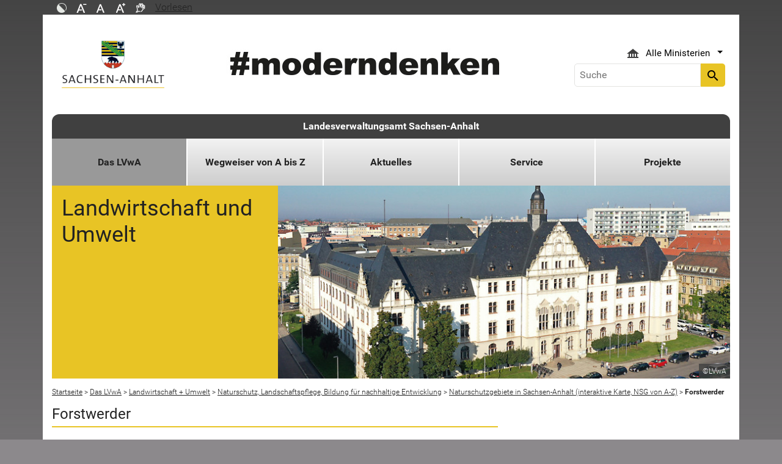

--- FILE ---
content_type: text/html; charset=utf-8
request_url: https://lvwa.sachsen-anhalt.de/das-lvwa/landwirtschaft-umwelt/naturschutz-landschaftspflege-bildung-fuer-nachhaltige-entwicklung/naturschutzgebiete-in-sachsen-anhalt/forstwerder
body_size: 70355
content:
<!DOCTYPE html>
<html lang="de">
<head><meta http-equiv="X-UA-Compatible" content="IE=edge" />

<meta charset="utf-8">
<!-- 
	Realisierung und Betrieb durch
			  Dataport AöR
			  Website: www.dataport.de
			  E-Mail: poststelle@dataport.de
			  Telefon: +49 431 3295-0

	This website is powered by TYPO3 - inspiring people to share!
	TYPO3 is a free open source Content Management Framework initially created by Kasper Skaarhoj and licensed under GNU/GPL.
	TYPO3 is copyright 1998-2026 of Kasper Skaarhoj. Extensions are copyright of their respective owners.
	Information and contribution at https://typo3.org/
-->



<title>Forstwerder</title>
<meta name="generator" content="TYPO3 CMS" />
<meta name="robots" content="index, follow" />
<meta name="keywords" content="Naturschutz, Naturschutzgebiete, Landschaftspflege, Landschaftsschutz, Natura 2000, Artenschutz, Eingriffsregelung" />
<meta name="description" content="Landwirtschaft und Umwelt" />
<meta name="viewport" content="width=device-width, initial-scale=1.0, shrink-to-fit=no" />
<meta name="twitter:card" content="summary" />
<meta name="revision" content="0x#51367" />
<meta name="google-site-verification" content="P_Z2WyYWHi3mtzUiSwEogOjW81qgZ8DvTXFDeG1MEM8" />
<meta name="last-modified" content="2023-09-06T08:47:05+02:00" />


<link rel="stylesheet" href="/typo3temp/assets/css/48193e544263f0ebab66eded8ca52e72.css?1750932166" media="all">
<link rel="stylesheet" href="/typo3conf/ext/rflipbook/Resources/Public/css/flipbook.style.css?1706689460" media="all">
<link rel="stylesheet" href="/typo3conf/ext/rflipbook/Resources/Public/css/font-awesome.css?1706689460" media="all">
<link rel="stylesheet" href="/typo3conf/ext/st_lpsa_base/Resources/Public/CSS/bootstrap.css?1765443571" media="all">
<link rel="stylesheet" href="/typo3conf/ext/st_lpsa_base/Resources/Public/CSS/mobilemenu.css?1765443571" media="all">
<link rel="stylesheet" href="/typo3conf/ext/jn_lighterbox/Resources/Public/CSS/lightbox.min.css?1756111638" media="screen">
<link rel="stylesheet" href="/typo3conf/ext/wrs_pannellum/Resources/Public/Vendor/pannellum/pannellum.css?1720008711" media="all">
<link rel="stylesheet" href="/typo3conf/ext/wrs_pannellum/Resources/Public/Css/wrspannellum.css?1720008711" media="all">
<link rel="stylesheet" href="/typo3conf/ext/wv_lpsa/Resources/Public/css/style.css?1729494084" media="all">
<link rel="stylesheet" href="/typo3conf/ext/wv_lpsa/Resources/Public/css/form-styles.css?1729494084" media="all">
<link rel="stylesheet" href="/typo3conf/ext/sf_event_mgt/Resources/Public/Css/events_default.css?1693131582" media="all">



<script src="/typo3conf/ext/st_lpsa_base/Resources/Public/JS/jquery.js?1765443571"></script>
<script src="/typo3conf/ext/st_lpsa_base/Resources/Public/JS/jquery.cookie.js?1765443571"></script>
<script src="/typo3conf/ext/st_lpsa_base/Resources/Public/JS/panel.js?1765443571"></script>
<script src="/typo3conf/ext/st_lpsa_base/Resources/Public/JS/popper.min.js?1765443571"></script>
<script src="/typo3conf/ext/st_lpsa_base/Resources/Public/JS/bootstrap.min.js?1765443571"></script>
<script src="/typo3conf/ext/st_lpsa_base/Resources/Public/JS/jquery-ui.min.js?1765443571"></script>
<script src="/typo3conf/ext/st_lpsa_base/Resources/Public/JS/defiant.js?1765443571"></script>
<script src="/typo3conf/ext/st_lpsa_base/Resources/Public/JS/mobilemenu.js?1765443571"></script>
<script src="/typo3conf/ext/st_lpsa_base/Resources/Public/JS/lpsa.js?1765443571"></script>
<script src="/typo3conf/ext/st_lpsa_base/Resources/Public/JS/hyphenation/Hyphenopoly_Loader.js?1765443571"></script>


<link rel="shortcut icon" type="image/x-icon" href="/typo3conf/ext/st_lpsa_base/Resources/Public/IMG/favicon.ico" />
<!--<link href='https://fonts.googleapis.com/css?family=Roboto:400,300' rel='stylesheet' type='text/css'>-->
<!-- HTML5 shim and Respond.js IE8 support of HTML5 elements and media queries -->
<!--[if lt IE 9]>
<script src="/typo3conf/ext/st_lpsa_base/Resources/Public/JS/html5shiv.js"></script>
<script src="/typo3conf/ext/st_lpsa_base/Resources/Public/JS/respond.min.js"></script>
<![endif]--><!--51367--><meta property="og:image" content="https://www.sachsen-anhalt.de/EXT:st_lpsa_base/Resources/Public/IMG/Wappen_LSA_200.png" /><meta property="og:url" content="https://lvwa.sachsen-anhalt.de/das-lvwa/landwirtschaft-umwelt/naturschutz-landschaftspflege-bildung-fuer-nachhaltige-entwicklung/naturschutzgebiete-in-sachsen-anhalt/forstwerder" /><meta property="og:site_name" content="Landesportal Sachsen-Anhalt" /><meta property="og:title" content="Forstwerder" /><meta property="og:description" content="Das Portal des Landes Sachsen-Anhalt" /><meta property="og:type" content="website" />
<link rel="canonical" href="https://lvwa.sachsen-anhalt.de/das-lvwa/landwirtschaft-umwelt/naturschutz-landschaftspflege-bildung-fuer-nachhaltige-entwicklung/naturschutzgebiete-in-sachsen-anhalt/forstwerder"/>
</head>
<body>





<div id="burgerWrapper">
    <div class="burgerMenu">
        <div><span>Menu</span></div>
        <div class="burger-icon"><i class="material-icons">menu</i></div>
    </div>
</div>
<div id="mobile_menu_wrapper">
    <div id="mobile_menu" class="mobileMenuCont">
        <div class="innerWrap"><div id="mobile_menu_header"><span id="mobile_menu_header_backlink"></span><span id="mobile_menu_header_title"></span><span id="mobile_menu_header_close"><a href="#" id="sliderTriggerCloseIcon"><i class="material-icons">&#xe5cd;</i></a></span></div><div class="mobileMenu_searchbox"><div class="searchbox"><div class="indexedsearchbox"><form action="https://suche.sachsen-anhalt.de/" method="post" class="indexedsearch"><input placeholder="Suche" name="q" class="searchbox-sword contextsearchbox" type="text" /><button type="submit" /><i class="material-icons">&#xe8b6;</i></button></form></div></div></div><div class="mobile_menu"><ul class="mobile_menu_items"></ul></div><div class="minitry_menu"><ul class="ministry_menu_items"><li><a href="#" class="ministrylink" id="ministrymenu"><span>Ministerien</span><i class="material-icons">&#xe315;</i></a></li><li class="d-none"><a href="#" class="ministrylink" id="ministrybacklink"><i class="material-icons">&#xe314;</i><span>Alle Ministerien</span></a></li><li class="d-none listitems"><a href="https://stk.sachsen-anhalt.de/staatskanzlei-und-ministerium-fuer-kultur">Staatskanzlei und Ministerium für Kultur</a></li><li class="d-none listitems"><a href="https://mi.sachsen-anhalt.de/">Ministerium für Inneres und Sport</a></li><li class="d-none listitems"><a href="https://mj.sachsen-anhalt.de/">Ministerium für Justiz und Verbraucherschutz</a></li><li class="d-none listitems"><a href="https://mf.sachsen-anhalt.de/ministerium-der-finanzen">Ministerium der Finanzen</a></li><li class="d-none listitems"><a href="https://mb.sachsen-anhalt.de/">Ministerium für Bildung</a></li><li class="d-none listitems"><a href="https://mwl.sachsen-anhalt.de/">Ministerium für Wirtschaft, Tourismus, Landwirtschaft und Forsten</a></li><li class="d-none listitems"><a href="https://ms.sachsen-anhalt.de/aktuelles">Ministerium für Arbeit, Soziales, Gesundheit und Gleichstellung</a></li><li class="d-none listitems"><a href="https://mwu.sachsen-anhalt.de/">Ministerium für Wissenschaft, Energie, Klimaschutz und Umwelt</a></li><li class="d-none listitems"><a href="https://mid.sachsen-anhalt.de/">Ministerium für Infrastruktur und Digitales</a></li></ul></div><ul id="footer_metaMenu" class="hyphenate nav"><li class="nav-item"><a href="https://www.sachsen-anhalt.de/meta/hinweise" title="Hinweise" class="hinweis">Hinweise</a></li><li class="nav-item"><a href="https://www.sachsen-anhalt.de/meta/datenschutz" title="Datenschutz" class="datenschutz">Datenschutz</a></li><li class="nav-item"><a href="https://www.sachsen-anhalt.de/meta/kontaktformular/formular?tx_tsacontactform_pi1%5Bcaller%5D=51367&amp;cHash=c5776afa4f03ab06808f9192754583be" title="Kontakt" class="kontakt">Kontakt</a></li><li class="nav-item"><a href="https://www.sachsen-anhalt.de/meta/barrierefreiheitserklaerung" title="Erklärung zur Barrierefreiheit des Landesportals Sachsen-Anhalt" class="bfe">Barrierefreiheitserklärung</a></li><li class="nav-item"><a href="https://www.sachsen-anhalt.de/meta/impressum" title="Impressum" class="copyright">Impressum</a></li></ul></div>
        <script>var jsonmenu = [{'config':2905},{"title":"Landesverwaltungsamt Sachsen-Anhalt","uri":"/das-lvwa","uid":2905,"pid":2904,"children": [{"title":"Das LVwA","uri":"/das-lvwa","uid":35859,"pid":2905,"children": [{"title":"Über uns","uri":"/das-lvwa/ueber-uns","uid":3000,"pid":35859,"children": [{"title":"Der Präsident","uri":"/das-lvwa/ueber-uns/der-praesident","uid":83538,"pid":3000},{"title":"Die Abteilungsleiter","uri":"/das-lvwa/ueber-uns/die-abteilungsleiter","uid":83539,"pid":3000},{"title":"Präsidialbüro, Gleichstellung","uri":"/das-lvwa/ueber-uns/praesidialbuero-gleichstellung","uid":83540,"pid":3000},{"title":"Datenschutzbeauftragte","uri":"/das-lvwa/ueber-uns/datenschutzbeauftragte","uid":83541,"pid":3000},{"title":"Pressestelle- Stabsstelle Kommunikation","uri":"/das-lvwa/ueber-uns/pressestelle-stabsstelle-kommunikation","uid":83542,"pid":3000,"children": [{"title":"Social Media","uri":"/das-lvwa/ueber-uns/pressestelle-stabsstelle-kommunikation/social-media","uid":83545,"pid":83542}]},{"title":"Innenrevision, Einheitlicher Ansprechpartner","uri":"/das-lvwa/ueber-uns/innenrevision-einheitlicher-ansprechpartner","uid":83543,"pid":3000},{"title":"Aufgaben des LVwA","uri":"/das-lvwa/ueber-uns/aufgaben-des-lvwa","uid":83544,"pid":3000}]},{"title":"Zentraler Service","uri":"/das-lvwa/zentraler-service","uid":61582,"pid":35859,"children": [{"title":"Haushalt, Fördermittelmanagement","uri":"/das-lvwa/zentraler-service/haushalt-foerdermittelmanagement","uid":2968,"pid":61582},{"title":"Organisation, Informationstechnik","uri":"/das-lvwa/zentraler-service/organisation-informationstechnik","uid":2969,"pid":61582},{"title":"Innerer Dienst","uri":"/das-lvwa/zentraler-service/innerer-dienst","uid":2970,"pid":61582},{"title":"Personaleinsatz, Personalbetreuung","uri":"/das-lvwa/zentraler-service/personaleinsatz-personalbetreuung","uid":2972,"pid":61582},{"title":"Personalentwicklung, Aus- und Fortbildung","uri":"/das-lvwa/zentraler-service/personalentwicklung-aus-und-fortbildung","uid":2979,"pid":61582},{"title":"Justitiariat, Stiftungen","uri":"/das-lvwa/zentraler-service/justitiariat-stiftungen","uid":3885,"pid":61582}]},{"title":"Kommunales, Ordnung, Verbraucherschutz + Migration","uri":"/das-lvwa/kommunales-ordnung-verbraucherschutz-migration","uid":3017,"pid":35859,"children": [{"title":"Gefahrenabwehr, Hoheitsangelegenheiten, Sport","uri":"/das-lvwa/kommunales-ordnung-verbraucherschutz-migration/gefahrenabwehr-hoheitsangelegenheiten-sport","uid":3019,"pid":3017,"children": [{"title":"Geldwäsche &amp; Glücksspiel","uri":"/das-lvwa/kommunales-ordnung-verbraucherschutz-migration/gefahrenabwehr-hoheitsangelegenheiten-sport/geldwaesche-gluecksspiel","uid":77483,"pid":3019},{"title":"Sport","uri":"/das-lvwa/kommunales-ordnung-verbraucherschutz-migration/gefahrenabwehr-hoheitsangelegenheiten-sport/sport","uid":34750,"pid":3019,"children": [{"title":"Hinweise zum Zuwendungsverfahren","uri":"/das-lvwa/kommunales-ordnung-verbraucherschutz-migration/gefahrenabwehr-hoheitsangelegenheiten-sport/sport/hinweise-zum-zuwendungsverfahren","uid":77353,"pid":34750},{"title":"Sportstättenförderung","uri":"/das-lvwa/kommunales-ordnung-verbraucherschutz-migration/gefahrenabwehr-hoheitsangelegenheiten-sport/sport/sportstaettenfoerderung","uid":35025,"pid":34750},{"title":"Verwendungsnachweisprüfung","uri":"/das-lvwa/kommunales-ordnung-verbraucherschutz-migration/gefahrenabwehr-hoheitsangelegenheiten-sport/sport/verwendungsnachweispruefung","uid":35123,"pid":34750},{"title":"Download","uri":"/das-lvwa/kommunales-ordnung-verbraucherschutz-migration/gefahrenabwehr-hoheitsangelegenheiten-sport/sport/download","uid":39525,"pid":34750,"children": [{"title":"Sportstättenbau","uri":"/das-lvwa/kommunales-ordnung-verbraucherschutz-migration/gefahrenabwehr-hoheitsangelegenheiten-sport/sport/download/sportstaettenbau","uid":77385,"pid":39525},{"title":"Sportförderung","uri":"/das-lvwa/kommunales-ordnung-verbraucherschutz-migration/gefahrenabwehr-hoheitsangelegenheiten-sport/sport/download/sportfoerderung","uid":77386,"pid":39525}]}]}]},{"title":"Brand- und Katastrophenschutz, militärische Angelegenheiten, Rettungswesen","uri":"/das-lvwa/kommunales-ordnung-verbraucherschutz-migration/brand-und-katastrophenschutz-militaerische-angelegenheiten-rettungswesen","uid":3037,"pid":3017,"children": [{"title":"Fördermittel - Brandschutz","uri":"/das-lvwa/kommunales-ordnung-verbraucherschutz-migration/brand-und-katastrophenschutz-militaerische-angelegenheiten-rettungswesen/foerdermittel-brandschutz","uid":3038,"pid":3037},{"title":"Fördermittel - Katastrophenschutz","uri":"/das-lvwa/kommunales-ordnung-verbraucherschutz-migration/brand-und-katastrophenschutz-militaerische-angelegenheiten-rettungswesen/foerdermittel-katastrophenschutz","uid":3039,"pid":3037}]},{"title":"Verbraucherschutz, Veterinärangelegenheiten","uri":"/das-lvwa/kommunales-ordnung-verbraucherschutz-migration/verbraucherschutz-veterinaerangelegenheiten","uid":3040,"pid":3017,"children": [{"title":"weitere Ansprechpartner","uri":"/das-lvwa/kommunales-ordnung-verbraucherschutz-migration/verbraucherschutz-veterinaerangelegenheiten/weitere-ansprechpartner","uid":77667,"pid":3040},{"title":"Amtliche Futtermittelüberwachung","uri":"/das-lvwa/kommunales-ordnung-verbraucherschutz-migration/verbraucherschutz-veterinaerangelegenheiten/amtliche-futtermittelueberwachung","uid":66012,"pid":3040},{"title":"Amtliche Lebensmittelüberwachung","uri":"/das-lvwa/kommunales-ordnung-verbraucherschutz-migration/verbraucherschutz-veterinaerangelegenheiten/amtliche-lebensmittelueberwachung","uid":66013,"pid":3040},{"title":"Amtliche Tabaküberwachung","uri":"/das-lvwa/kommunales-ordnung-verbraucherschutz-migration/verbraucherschutz-veterinaerangelegenheiten/amtliche-tabakueberwachung","uid":69914,"pid":3040},{"title":"Fischetikettierung","uri":"/das-lvwa/kommunales-ordnung-verbraucherschutz-migration/verbraucherschutz-veterinaerangelegenheiten/fischetikettierung","uid":77577,"pid":3040},{"title":"Fleischhygiene einschließlich Geflügelfleischhygiene","uri":"/das-lvwa/kommunales-ordnung-verbraucherschutz-migration/verbraucherschutz-veterinaerangelegenheiten/fleischhygiene-einschliesslich-gefluegelfleischhygiene","uid":66014,"pid":3040},{"title":"Qualitätsmanagementsystem (QMS) für die Veterinärwesen und die Lebensmittelüberwachung","uri":"/das-lvwa/kommunales-ordnung-verbraucherschutz-migration/verbraucherschutz-veterinaerangelegenheiten/qualitaetsmanagementsystem-qms-fuer-die-veterinaerwesen-und-die-lebensmittelueberwachung","uid":77579,"pid":3040},{"title":"Tierseuchenbekämpfung","uri":"/das-lvwa/kommunales-ordnung-verbraucherschutz-migration/verbraucherschutz-veterinaerangelegenheiten/tierseuchenbekaempfung","uid":3049,"pid":3040},{"title":"Tierschutz","uri":"/das-lvwa/kommunales-ordnung-verbraucherschutz-migration/verbraucherschutz-veterinaerangelegenheiten/tierschutz","uid":66016,"pid":3040},{"title":"Tierkörperbeseitigung und Tierische Nebenprodukte","uri":"/das-lvwa/kommunales-ordnung-verbraucherschutz-migration/verbraucherschutz-veterinaerangelegenheiten/tierkoerperbeseitigung-und-tierische-nebenprodukte","uid":66017,"pid":3040},{"title":"Überwachung von tierärztlichen Hausapotheken und Tierimpfstoffherstellern","uri":"/das-lvwa/kommunales-ordnung-verbraucherschutz-migration/verbraucherschutz-veterinaerangelegenheiten/ueberwachung-von-tieraerztlichen-hausapotheken-und-tierimpfstoffherstellern","uid":3051,"pid":3040},{"title":"Viehkennzeichnung und Registrierung","uri":"/das-lvwa/kommunales-ordnung-verbraucherschutz-migration/verbraucherschutz-veterinaerangelegenheiten/viehkennzeichnung-und-registrierung","uid":66019,"pid":3040}]},{"title":"Ausländerangelegenheiten; Koordinierung Erstaufnahme","uri":"/das-lvwa/kommunales-ordnung-verbraucherschutz-migration/auslaenderangelegenheiten-koordinierung-erstaufnahme","uid":47784,"pid":3017},{"title":"Zentrale Anlaufstelle für Asylbewerber des Landes Sachsen-Anhalt","uri":"/das-lvwa/kommunales-ordnung-verbraucherschutz-migration/zentrale-anlaufstelle-fuer-asylbewerber-des-landes-sachsen-anhalt","uid":82869,"pid":3017},{"title":"Zentrales Rückkehrmanagement","uri":"/das-lvwa/kommunales-ordnung-verbraucherschutz-migration/zentrales-rueckkehrmanagement","uid":47786,"pid":3017},{"title":"Kommunalrecht, Kommunale Wirtschaft und Finanzen","uri":"/das-lvwa/kommunales-ordnung-verbraucherschutz-migration/kommunalrecht-kommunale-wirtschaft-und-finanzen","uid":3065,"pid":3017,"children": [{"title":"Erstattungsleistungen","uri":"/das-lvwa/kommunales-ordnung-verbraucherschutz-migration/kommunalrecht-kommunale-wirtschaft-und-finanzen/erstattungsleistungen","uid":71780,"pid":3065}]},{"title":"Landesamt zur Regelung offener Vermögensfragen, 2. SED-Unrechtsbereinigungsgesetz, Integration, Bildung, Ausbildungsförderung","uri":"/das-lvwa/kommunales-ordnung-verbraucherschutz-migration/landesamt-zur-regelung-offener-vermoegensfragen-2-sed-unrechtsbereinigungsgesetz-integration-bildung-ausbildungsfoerderung","uid":3898,"pid":3017,"children": [{"title":"Landesamt zur Regelung offener Vermögensfragen","uri":"/das-lvwa/kommunales-ordnung-verbraucherschutz-migration/landesamt-zur-regelung-offener-vermoegensfragen-2-sed-unrechtsbereinigungsgesetz-integration-bildung-ausbildungsfoerderung/landesamt-zur-regelung-offener-vermoegensfragen","uid":2988,"pid":3898,"children": [{"title":"Vermögensfragen und Entschädigung","uri":"/das-lvwa/kommunales-ordnung-verbraucherschutz-migration/landesamt-zur-regelung-offener-vermoegensfragen-2-sed-unrechtsbereinigungsgesetz-integration-bildung-ausbildungsfoerderung/landesamt-zur-regelung-offener-vermoegensfragen/vermoegensfragen-und-entschaedigung","uid":2989,"pid":2988},{"title":"Gemarkungslisten","uri":"/das-lvwa/kommunales-ordnung-verbraucherschutz-migration/landesamt-zur-regelung-offener-vermoegensfragen-2-sed-unrechtsbereinigungsgesetz-integration-bildung-ausbildungsfoerderung/landesamt-zur-regelung-offener-vermoegensfragen/gemarkungslisten","uid":2997,"pid":2988}]},{"title":"Bildung, BAföG","uri":"/das-lvwa/kommunales-ordnung-verbraucherschutz-migration/landesamt-zur-regelung-offener-vermoegensfragen-2-sed-unrechtsbereinigungsgesetz-integration-bildung-ausbildungsfoerderung/bildung-bafoeg","uid":3890,"pid":3898,"children": [{"title":"BAföG","uri":"/das-lvwa/kommunales-ordnung-verbraucherschutz-migration/landesamt-zur-regelung-offener-vermoegensfragen-2-sed-unrechtsbereinigungsgesetz-integration-bildung-ausbildungsfoerderung/bildung-bafoeg/bafoeg","uid":3891,"pid":3890,"children": [{"title":"Ausbildungsverzeichnis","uri":"/das-lvwa/kommunales-ordnung-verbraucherschutz-migration/landesamt-zur-regelung-offener-vermoegensfragen-2-sed-unrechtsbereinigungsgesetz-integration-bildung-ausbildungsfoerderung/bildung-bafoeg/ausbildungsverzeichnis","uid":93820,"pid":3891},{"title":"Einzelansicht","uri":"/das-lvwa/kommunales-ordnung-verbraucherschutz-migration/landesamt-zur-regelung-offener-vermoegensfragen-2-sed-unrechtsbereinigungsgesetz-integration-bildung-ausbildungsfoerderung/bildung-bafoeg/bafoeg/einzelansicht","uid":93821,"pid":3891}]},{"title":"Erwachsenenbildung","uri":"/das-lvwa/kommunales-ordnung-verbraucherschutz-migration/landesamt-zur-regelung-offener-vermoegensfragen-2-sed-unrechtsbereinigungsgesetz-integration-bildung-ausbildungsfoerderung/bildung-bafoeg/erwachsenenbildung","uid":3892,"pid":3890},{"title":"Bildungsfreistellung","uri":"/das-lvwa/kommunales-ordnung-verbraucherschutz-migration/landesamt-zur-regelung-offener-vermoegensfragen-2-sed-unrechtsbereinigungsgesetz-integration-bildung-ausbildungsfoerderung/bildung-bafoeg/bildungsfreistellung/bildungsfreistellung","uid":3893,"pid":3890,"children": [{"title":"Bildungsfreistellung","uri":"/das-lvwa/kommunales-ordnung-verbraucherschutz-migration/landesamt-zur-regelung-offener-vermoegensfragen-2-sed-unrechtsbereinigungsgesetz-integration-bildung-ausbildungsfoerderung/bildung-bafoeg/bildungsfreistellung/bildungsfreistellung","uid":3894,"pid":3893},{"title":"Kontakt","uri":"/das-lvwa/kommunales-ordnung-verbraucherschutz-migration/landesamt-zur-regelung-offener-vermoegensfragen-2-sed-unrechtsbereinigungsgesetz-integration-bildung-ausbildungsfoerderung/bildung-bafoeg/bildungsfreistellung/kontakt","uid":3895,"pid":3893}]},{"title":"Umsatzsteuer","uri":"/das-lvwa/kommunales-ordnung-verbraucherschutz-migration/landesamt-zur-regelung-offener-vermoegensfragen-2-sed-unrechtsbereinigungsgesetz-integration-bildung-ausbildungsfoerderung/bildung-bafoeg/bildung-und-umsatzsteuer","uid":3896,"pid":3890},{"title":"EU-Förderung (ESF) ","uri":"/das-lvwa/kommunales-ordnung-verbraucherschutz-migration/landesamt-zur-regelung-offener-vermoegensfragen-2-sed-unrechtsbereinigungsgesetz-integration-bildung-ausbildungsfoerderung/bildung-bafoeg/eu-foerderung-esf","uid":3897,"pid":3890}]}]}]},{"title":"Wirtschaft, Bauwesen + Verkehr","uri":"/das-lvwa/wirtschaft-bauwesen-verkehr","uid":3077,"pid":35859,"children": [{"title":"Wirtschaft","uri":"/das-lvwa/wirtschaft-bauwesen-verkehr/wirtschaft","uid":3082,"pid":3077,"children": [{"title":"Vergabekammern","uri":"/das-lvwa/wirtschaft-bauwesen-verkehr/wirtschaft/vergabekammern","uid":3090,"pid":3082,"children": [{"title":"1. und 2. Vergabekammer","uri":"/das-lvwa/wirtschaft-bauwesen-verkehr/wirtschaft/vergabekammern/1-und-2-vergabekammer","uid":3091,"pid":3090},{"title":"3. Vergabekammer","uri":"/das-lvwa/wirtschaft-bauwesen-verkehr/wirtschaft/vergabekammern/3-vergabekammer","uid":3092,"pid":3090},{"title":"Anschrift","uri":"/das-lvwa/wirtschaft-bauwesen-verkehr/wirtschaft/vergabekammern/anschrift","uid":3094,"pid":3090},{"title":"Beschlüsse","uri":"/das-lvwa/wirtschaft-bauwesen-verkehr/wirtschaft/vergabekammern/beschluesse","uid":3095,"pid":3090},{"title":"Nachprüfungsstelle","uri":"/das-lvwa/wirtschaft-bauwesen-verkehr/wirtschaft/vergabekammern/nachpruefungsstelle","uid":34834,"pid":3090}]},{"title":"Restauratorenliste","uri":"/das-lvwa/wirtschaft-bauwesen-verkehr/wirtschaft/restauratorenliste","uid":3083,"pid":3082},{"title":"Trassenänderungsverfahren für überregionale touristische Radrouten","uri":"/das-lvwa/wirtschaft-bauwesen-verkehr/wirtschaft/trassenaenderungsverfahren-fuer-ueberregionale-touristische-radrouten","uid":3086,"pid":3082},{"title":"Kur- und Erholungsorte","uri":"/das-lvwa/wirtschaft-bauwesen-verkehr/wirtschaft/kur-und-erholungsorte","uid":3087,"pid":3082},{"title":"Bekämpfung der Schwarzarbeit","uri":"/das-lvwa/wirtschaft-bauwesen-verkehr/wirtschaft/bekaempfung-der-schwarzarbeit","uid":3088,"pid":3082,"children": [{"title":"Landkreise und kreisfreie Städte","uri":"/das-lvwa/wirtschaft-bauwesen-verkehr/wirtschaft/bekaempfung-der-schwarzarbeit/landkreise-und-kreisfreie-staedte","uid":3089,"pid":3088}]},{"title":"Gewerbe- Gaststätten- und Nichtraucherschutzrecht","uri":"/das-lvwa/wirtschaft-bauwesen-verkehr/wirtschaft/gewerbe-gaststaetten-und-nichtraucherschutzrecht","uid":67648,"pid":3082},{"title":"Prostituiertenschutzgesetz","uri":"/das-lvwa/wirtschaft-bauwesen-verkehr/wirtschaft/prostituiertenschutzgesetz","uid":67650,"pid":3082},{"title":"Ladenöffnungszeiten","uri":"/das-lvwa/wirtschaft-bauwesen-verkehr/wirtschaft/ladenoeffnungszeiten","uid":67652,"pid":3082},{"title":"Schornsteinfegerangelegenheiten","uri":"/das-lvwa/wirtschaft-bauwesen-verkehr/wirtschaft/schornsteinfegerangelegenheiten","uid":67651,"pid":3082},{"title":"Meisterprüfungsausschuss","uri":"/das-lvwa/wirtschaft-bauwesen-verkehr/wirtschaft/meisterpruefungsausschuss-kopie-1","uid":67653,"pid":3082}]},{"title":"ESF-Förderung","uri":"/das-lvwa/wirtschaft-bauwesen-verkehr/esf-foerderung","uid":3145,"pid":3077,"children": [{"title":"Landesprogramm Überbetriebliche Lehrlingsunterweisung im Handwerk („ÜLU“)","uri":"/das-lvwa/wirtschaft-bauwesen-verkehr/esf-foerderung/landesprogramm-ueberbetriebliche-lehrlingsunterweisung-im-handwerk-uelu","uid":88214,"pid":3145},{"title":"Landesprogramm &quot;REGIO AKTIV&quot;","uri":"/das-lvwa/wirtschaft-bauwesen-verkehr/esf-foerderung/landesprogramm-regio-aktiv","uid":88031,"pid":3145},{"title":"Förderung von Maßnahmen für das Programm &quot;Alphabetisierung und Verbesserung der Grundbildung Erwachsner im Rahmen des lebenslangen Lernens&quot; (ESF)","uri":"/das-lvwa/wirtschaft-bauwesen-verkehr/esf-foerderung/foerderung-von-massnahmen-fuer-das-programm-alphabetisierung-und-verbesserung-der-grundbildung-erwachsner-im-rahmen-des-lebenslangen-lernens-esf","uid":59677,"pid":3145},{"title":"Schulerfolg sichern (SES)","uri":"/das-lvwa/wirtschaft-bauwesen-verkehr/esf-foerderung/schulerfolg-sichern-ses","uid":4060,"pid":3145},{"title":"Förderung der Berufsorientierung / Berufsvorbereitung (ESF)","uri":"/das-lvwa/wirtschaft-bauwesen-verkehr/esf-foerderung/foerderung-der-berufsorientierung-berufsvorbereitung-esf","uid":59666,"pid":3145}]},{"title":"Bauwesen","uri":"/das-lvwa/wirtschaft-bauwesen-verkehr/bauwesen","uid":3061,"pid":3077,"children": [{"title":"Gastspielprüfbücher/Befähigungszeugnisse","uri":"/das-lvwa/wirtschaft-bauwesen-verkehr/bauwesen/gastspielpruefbuecher/befaehigungszeugnisse","uid":95783,"pid":3061},{"title":"Bauleitplanung","uri":"/das-lvwa/wirtschaft-bauwesen-verkehr/bauwesen/bauleitplanung","uid":43237,"pid":3061},{"title":"Baurecht und Bauaufsicht","uri":"/das-lvwa/wirtschaft-bauwesen-verkehr/bauwesen/baurecht-und-bauaufsicht","uid":43236,"pid":3061},{"title":"Technische Bauaufsicht/Fliegende Bauten","uri":"/das-lvwa/wirtschaft-bauwesen-verkehr/bauwesen/fliegende-bauten","uid":3062,"pid":3061},{"title":"Marktüberwachung für harmonisierte Bauprodukte","uri":"/das-lvwa/wirtschaft-bauwesen-verkehr/bauwesen/marktueberwachung-fuer-harmonisierte-bauprodukte","uid":43238,"pid":3061}]},{"title":"Städte-, Schul- und Wohnungsbau, Wohnungswesen","uri":"/das-lvwa/wirtschaft-bauwesen-verkehr/staedte-schul-und-wohnungsbau-wohnungswesen","uid":3063,"pid":3077,"children": [{"title":"IKT-Förderung","uri":"/das-lvwa/wirtschaft-bauwesen-verkehr/staedte-schul-und-wohnungsbau-wohnungswesen/ikt-foerderung","uid":51075,"pid":3063},{"title":"Schulbauförderung","uri":"/das-lvwa/wirtschaft-bauwesen-verkehr/staedte-schul-und-wohnungsbau-wohnungswesen/schulbaufoerderung","uid":51063,"pid":3063},{"title":"DigitalPakt Schule","uri":"/das-lvwa/wirtschaft-bauwesen-verkehr/staedte-schul-und-wohnungsbau-wohnungswesen/digitalpakt-schule","uid":62032,"pid":3063},{"title":"Städtebauförderung: Servicebereich","uri":"/das-lvwa/wirtschaft-bauwesen-verkehr/staedte-schul-und-wohnungsbau-wohnungswesen/staedtebaufoerderung-servicebereich","uid":78206,"pid":3063}]},{"title":"Straßenverkehr, Fahrschulwesen","uri":"/das-lvwa/wirtschaft-bauwesen-verkehr/verkehrswesen","uid":3146,"pid":3077,"children": [{"title":"Genehmigung von Veranstaltungen","uri":"/das-lvwa/wirtschaft-bauwesen-verkehr/verkehrswesen/genehmigung-von-veranstaltungen","uid":37223,"pid":3146},{"title":"Ausnahmen zur StVZO","uri":"/das-lvwa/wirtschaft-bauwesen-verkehr/verkehrswesen/ausnahmen-zur-stvzo","uid":3148,"pid":3146,"children": [{"title":"Informationen ukrainische Fahrzeughalter","uri":"/das-lvwa/wirtschaft-bauwesen-verkehr/verkehrswesen/ausnahmen-zur-stvzo/informationen-ukrainische-fahrzeughalter","uid":85507,"pid":3148}]},{"title":"Berufskraftfahrerqualifikationsgesetz (BKrFQG)","uri":"/das-lvwa/wirtschaft-bauwesen-verkehr/verkehrswesen/berufskraftfahrerqualifikationsgesetz-bkrfqg","uid":55413,"pid":3146}]},{"title":"ÖPNV, Förderung, Eisenbahn, Luftverkehr, Binnenschifffahrt","uri":"/das-lvwa/wirtschaft-bauwesen-verkehr/oepnv-foerderung-eisenbahn-luftverkehr-binnenschifffahrt","uid":94758,"pid":3077,"children": [{"title":"Förderung des ÖPNV","uri":"/das-lvwa/wirtschaft-bauwesen-verkehr/oepnv-foerderung-eisenbahn-luftverkehr-binnenschifffahrt/foerderung","uid":94760,"pid":94758},{"title":"Förderung einer nachhaltigen, multimodalen Mobilität in den Städten und ihrem Pendlerraum","uri":"/das-lvwa/wirtschaft-bauwesen-verkehr/oepnv-foerderung-eisenbahn-luftverkehr-binnenschifffahrt/foerderung-einer-nachhaltigen-multimodalen-mobilitaet-in-den-staedten-und-ihrem-pendlerraum","uid":94809,"pid":94758,"children": [{"title":"Stärkeres öffentliches Verkehrsnetz sowie aktive Mobilität","uri":"/das-lvwa/wirtschaft-bauwesen-verkehr/oepnv-foerderung-eisenbahn-luftverkehr-binnenschifffahrt/foerderung-einer-nachhaltigen-multimodalen-mobilitaet-in-den-staedten-und-ihrem-pendlerraum/staerkeres-oeffentliches-verkehrsnetz-sowie-aktive-mobilitaet","uid":94811,"pid":94809},{"title":"Bessere Steuerung der Mobilitätsströme","uri":"/das-lvwa/wirtschaft-bauwesen-verkehr/oepnv-foerderung-eisenbahn-luftverkehr-binnenschifffahrt/foerderung-einer-nachhaltigen-multimodalen-mobilitaet-in-den-staedten-und-ihrem-pendlerraum/bessere-steuerung-der-mobilitaetsstroeme","uid":94833,"pid":94809},{"title":"Effiziente emissionsfreie Stadtlogistik","uri":"/das-lvwa/wirtschaft-bauwesen-verkehr/oepnv-foerderung-eisenbahn-luftverkehr-binnenschifffahrt/foerderung-einer-nachhaltigen-multimodalen-mobilitaet-in-den-staedten-und-ihrem-pendlerraum/effiziente-emissionsfreie-stadtlogistik","uid":94834,"pid":94809},{"title":"Lieferungen auf der letzten Meile","uri":"/das-lvwa/wirtschaft-bauwesen-verkehr/oepnv-foerderung-eisenbahn-luftverkehr-binnenschifffahrt/foerderung-einer-nachhaltigen-multimodalen-mobilitaet-in-den-staedten-und-ihrem-pendlerraum/lieferungen-auf-der-letzten-meile","uid":94835,"pid":94809},{"title":"Mobilitätspläne und -konzepte","uri":"/das-lvwa/wirtschaft-bauwesen-verkehr/oepnv-foerderung-eisenbahn-luftverkehr-binnenschifffahrt/foerderung-einer-nachhaltigen-multimodalen-mobilitaet-in-den-staedten-und-ihrem-pendlerraum/mobilitaetsplaene-und-konzepte","uid":94836,"pid":94809}]},{"title":"Förderung von Investitionen zur Stärkung des regionalen Schienengüterverkehrs in Sachsen-Anhalt","uri":"/das-lvwa/wirtschaft-bauwesen-verkehr/oepnv-foerderung-eisenbahn-luftverkehr-binnenschifffahrt/foerderung-von-investitionen-zur-staerkung-des-regionalen-schienengueterverkehrs-in-sachsen-anhalt","uid":94802,"pid":94758},{"title":"Zuschüsse - nicht bundeseigene Eisenbahnen","uri":"/das-lvwa/wirtschaft-bauwesen-verkehr/oepnv-foerderung-eisenbahn-luftverkehr-binnenschifffahrt/zuschuesse-nicht-bundeseigene-eisenbahnen","uid":94800,"pid":94758},{"title":"Luftverkehr","uri":"/das-lvwa/wirtschaft-bauwesen-verkehr/oepnv-foerderung-eisenbahn-luftverkehr-binnenschifffahrt/luftverkehr","uid":94762,"pid":94758,"children": [{"title":"Flugplätze und Luftfahrthindernisse","uri":"/das-lvwa/wirtschaft-bauwesen-verkehr/oepnv-foerderung-eisenbahn-luftverkehr-binnenschifffahrt/luftverkehr/flugplaetze-und-luftfahrthindernisse","uid":94799,"pid":94762},{"title":"Außenstart- und Landeerlaubnisse","uri":"/das-lvwa/wirtschaft-bauwesen-verkehr/oepnv-foerderung-eisenbahn-luftverkehr-binnenschifffahrt/luftverkehr/aussenstart-und-landeerlaubnisse","uid":94798,"pid":94762},{"title":"Qualitätsmanagement","uri":"/das-lvwa/wirtschaft-bauwesen-verkehr/oepnv-foerderung-eisenbahn-luftverkehr-binnenschifffahrt/luftverkehr/qualitaetsmanagement","uid":94797,"pid":94762},{"title":"Fluglärmbeschwerden","uri":"/das-lvwa/wirtschaft-bauwesen-verkehr/oepnv-foerderung-eisenbahn-luftverkehr-binnenschifffahrt/luftverkehr/fluglaermbeschwerden","uid":94796,"pid":94762},{"title":"Besondere Nutzung des Luftraumes","uri":"/das-lvwa/wirtschaft-bauwesen-verkehr/oepnv-foerderung-eisenbahn-luftverkehr-binnenschifffahrt/luftverkehr/besondere-nutzung-des-luftraumes","uid":94795,"pid":94762},{"title":"Unbemannte Luftfahrtsysteme","uri":"/das-lvwa/wirtschaft-bauwesen-verkehr/oepnv-foerderung-eisenbahn-luftverkehr-binnenschifffahrt/luftverkehr/unbemannte-luftfahrtsysteme","uid":94794,"pid":94762},{"title":"Luftfahrtveranstaltungen","uri":"/das-lvwa/wirtschaft-bauwesen-verkehr/oepnv-foerderung-eisenbahn-luftverkehr-binnenschifffahrt/luftverkehr/luftfahrtveranstaltungen","uid":94792,"pid":94762},{"title":"Luftfahrtpersonal","uri":"/das-lvwa/wirtschaft-bauwesen-verkehr/oepnv-foerderung-eisenbahn-luftverkehr-binnenschifffahrt/luftverkehr/luftfahrtpersonal","uid":94793,"pid":94762}]},{"title":"Luftsicherheit","uri":"/das-lvwa/wirtschaft-bauwesen-verkehr/oepnv-foerderung-eisenbahn-luftverkehr-binnenschifffahrt/luftsicherheit","uid":94768,"pid":94758,"children": [{"title":"Luftsicherheitsgebühr","uri":"/das-lvwa/wirtschaft-bauwesen-verkehr/oepnv-foerderung-eisenbahn-luftverkehr-binnenschifffahrt/luftsicherheit/luftsicherheitsgebuehr","uid":94801,"pid":94768}]},{"title":"Binnenschifffahrt","uri":"/das-lvwa/wirtschaft-bauwesen-verkehr/oepnv-foerderung-eisenbahn-luftverkehr-binnenschifffahrt/binnenschifffahrt","uid":94763,"pid":94758,"children": [{"title":"Sperrung von Gewässern","uri":"/das-lvwa/wirtschaft-bauwesen-verkehr/oepnv-foerderung-eisenbahn-luftverkehr-binnenschifffahrt/binnenschifffahrt/sperrung-von-gewaessern","uid":94804,"pid":94763},{"title":"Schiffsführerschein","uri":"/das-lvwa/wirtschaft-bauwesen-verkehr/oepnv-foerderung-eisenbahn-luftverkehr-binnenschifffahrt/binnenschifffahrt/schiffsfuehrerschein","uid":94805,"pid":94763},{"title":"Zulassung von Kleinfahrzeugen","uri":"/das-lvwa/wirtschaft-bauwesen-verkehr/oepnv-foerderung-eisenbahn-luftverkehr-binnenschifffahrt/binnenschifffahrt/zulassung-von-kleinfahrzeugen","uid":94806,"pid":94763},{"title":"Zulassung der gewerblichen Schifffahrt","uri":"/das-lvwa/wirtschaft-bauwesen-verkehr/oepnv-foerderung-eisenbahn-luftverkehr-binnenschifffahrt/binnenschifffahrt/zulassung-der-gewerblichen-schifffahrt","uid":94807,"pid":94763}]}]},{"title":"Planfeststellung","uri":"/das-lvwa/wirtschaft-bauwesen-verkehr/planfeststellung","uid":3166,"pid":3077,"children": [{"title":"Bekanntmachungen zu Erörterungsterminen","uri":"/das-lvwa/wirtschaft-bauwesen-verkehr/planfeststellung/bekanntmachungen-von-eroerterungsterminen","uid":96208,"pid":3166},{"title":"Datenschutz","uri":"/das-lvwa/wirtschaft-bauwesen-verkehr/planfeststellung/dsgvo","uid":91675,"pid":3166},{"title":"Aktuelle Planfeststellungsverfahren","uri":"/das-lvwa/wirtschaft-bauwesen-verkehr/planfeststellung/aktuelle-planfeststellungsverfahren","uid":70529,"pid":3166,"children": [{"title":"110-kV-Leitung Lauchstädt - Reinsdorf (Bl. 7900), Neubau der 110-kV-Freileitung Anschluss UW Querfurt (Bl. 8500)","uri":"/das-lvwa/wirtschaft-bauwesen-verkehr/planfeststellung/aktuelle-planfeststellungsverfahren/2106-002-110-kv-leitung-lauchstaedt-reinsdorf","uid":95756,"pid":70529},{"title":"Neubau der 110-kV-Leitung Hüttenrode – Schwanebeck und Harsleben – Halberstadt mit Abzweig Halberstadt-Ost","uri":"/das-lvwa/wirtschaft-bauwesen-verkehr/planfeststellung/aktuelle-planfeststellungsverfahren/neubau-der-110-kv-leitung-huettenrode-schwanebeck-und-harsleben-halberstadt-mit-abzweig-halberstadt-ost","uid":95530,"pid":70529},{"title":"Neubau der B 6 Ortsumgehung Bruckdorf","uri":"/das-lvwa/wirtschaft-bauwesen-verkehr/planfeststellung/aktuelle-planfeststellungsverfahren/neubau-der-b-6-ortsumgehung-bruckdorf","uid":93558,"pid":70529},{"title":"Neubau 110-kV-Schaltwerk – Stendal Insel - Planfeststellungsabschnitt (PFA) 1.2","uri":"/das-lvwa/wirtschaft-bauwesen-verkehr/planfeststellung/aktuelle-planfeststellungsverfahren/um-und-ausbau-der-b-100-halle-hes-1","uid":91687,"pid":70529},{"title":"B 188 Knoten Fischbeck K 1474 (PFB)","uri":"/das-lvwa/wirtschaft-bauwesen-verkehr/planfeststellung/aktuelle-planfeststellungsverfahren/b-188-knoten-fischbeck-k-1474-pfb","uid":90811,"pid":70529},{"title":"Fernwärmetrasse von Leuna nach Kulkwitz","uri":"/das-lvwa/wirtschaft-bauwesen-verkehr/planfeststellung/aktuelle-planfeststellungsverfahren/fernwaermetrasse-von-leuna-nach-kulkwitz","uid":86275,"pid":70529},{"title":"110-kV-Leitung Lauchstädt - Halle/Ost, Ersatzneubau Mastbereich 55 - 75, Bl. 3600","uri":"/das-lvwa/wirtschaft-bauwesen-verkehr/planfeststellung/aktuelle-planfeststellungsverfahren/110-kv-leitung-lauchstaedt-halle-ost-ersatzneubau-mastbereich-55-75-bl-3600","uid":85798,"pid":70529},{"title":"Wasserstofftrasse von Leuna nach Kulkwitz (PFB)","uri":"/das-lvwa/wirtschaft-bauwesen-verkehr/planfeststellung/aktuelle-planfeststellungsverfahren/wasserstofftrasse-von-leuna-nach-kulkwitz","uid":85685,"pid":70529},{"title":"L 126 Gemarkung WB","uri":"/das-lvwa/wirtschaft-bauwesen-verkehr/planfeststellung/aktuelle-planfeststellungsverfahren/l-126-gemarkung-wb","uid":83558,"pid":70529},{"title":"B 188 Knoten Fischbeck K 1474","uri":"/das-lvwa/wirtschaft-bauwesen-verkehr/planfeststellung/aktuelle-planfeststellungsverfahren/b-188-knoten-fischbeck-k-1474","uid":83335,"pid":70529},{"title":"L 121 OD Coswig (Anhalt) – Ersatzneubau der Brücke über die DB AG (Bauwerk 0012)","uri":"/das-lvwa/wirtschaft-bauwesen-verkehr/planfeststellung/aktuelle-planfeststellungsverfahren/l-121-od-coswig-anhalt-ersatzneubau-der-bruecke-ueber-die-db-ag-bauwerk-0012","uid":81796,"pid":70529},{"title":"L72 Ortsumgehung Siersleben","uri":"/das-lvwa/wirtschaft-bauwesen-verkehr/planfeststellung/aktuelle-planfeststellungsverfahren/l72-ortsumgehung-siersleben","uid":81304,"pid":70529},{"title":"380 kV-Ersatzneubau Perleberg - Stendal/West","uri":"/das-lvwa/wirtschaft-bauwesen-verkehr/planfeststellung/aktuelle-planfeststellungsverfahren/380-kv-ersatzneubau-perleberg-stendal-west","uid":80377,"pid":70529},{"title":"B189 Elbebrücke Wittenberge-Ersatzneubau","uri":"/das-lvwa/wirtschaft-bauwesen-verkehr/planfeststellung/aktuelle-planfeststellungsverfahren/b189-elbebruecke-wittenberge-ersatzneubau","uid":80373,"pid":70529},{"title":"Ersatzneubau der 110-kV-Freileitung Lauchstädt - Halle/Ost, Mastbereich 55 - 75, Bl. 3600","uri":"/das-lvwa/wirtschaft-bauwesen-verkehr/planfeststellung/aktuelle-planfeststellungsverfahren/ersatzneubau-der-110-kv-freileitung-lauchstaedt-halleost-mastbereich-55-75-bl-3600","uid":79292,"pid":70529},{"title":"Um- und Ausbau der B 100 Halle – HES","uri":"/das-lvwa/wirtschaft-bauwesen-verkehr/planfeststellung/aktuelle-planfeststellungsverfahren/um-und-ausbau-der-b-100-halle-hes","uid":78616,"pid":70529},{"title":"Neubau der B 245n – Ortsumgehung Haldensleben","uri":"/das-lvwa/wirtschaft-bauwesen-verkehr/planfeststellung/aktuelle-planfeststellungsverfahren/neubau-der-b-245n-ortsumgehung-haldensleben","uid":78613,"pid":70529},{"title":"Erneuerung der Eisenbahnüberführung am Bahn-km 30,265 in Weißenfels","uri":"/das-lvwa/wirtschaft-bauwesen-verkehr/planfeststellung/aktuelle-planfeststellungsverfahren/erneuerung-der-eisenbahnueberfuehrung-am-bahn-km-30265-in-weissenfels","uid":78194,"pid":70529},{"title":"L 187 Fahrbahnerneuerung von Bad Dürrenberg bis Spergau","uri":"/das-lvwa/wirtschaft-bauwesen-verkehr/planfeststellung/aktuelle-planfeststellungsverfahren/l-187-fahrbahnerneuerung-von-bad-duerrenberg-bis-spergau","uid":77541,"pid":70529},{"title":"Ausbau der L 141/L 144 in der Ortslage Zörbig","uri":"/das-lvwa/wirtschaft-bauwesen-verkehr/planfeststellung/aktuelle-planfeststellungsverfahren/ausbau-der-l-141l-144-in-der-ortslage-zoerbig","uid":77496,"pid":70529},{"title":"B107 OD Oranienbaum Online-Konsultation","uri":"/das-lvwa/wirtschaft-bauwesen-verkehr/planfeststellung/aktuelle-planfeststellungsverfahren/b107-od-oranienbaum-online-konsultation","uid":76632,"pid":70529}]},{"title":"Genehmigungsvoraussetzungen","uri":"/das-lvwa/wirtschaft-bauwesen-verkehr/planfeststellung/genehmigungsvoraussetzungen","uid":66319,"pid":3166},{"title":"Gesetzliche Voraussetzungen","uri":"/das-lvwa/wirtschaft-bauwesen-verkehr/planfeststellung/gesetzliche-voraussetzungen","uid":66324,"pid":3166}]}]},{"title":"Kultur + Denkmalschutz","uri":"/das-lvwa/kultur-denkmalschutz","uid":3775,"pid":35859,"children": [{"title":"Kultur","uri":"/das-lvwa/kultur-denkmalschutz/kultur","uid":3777,"pid":3775,"children": [{"title":"FAQ - Fragen und Antworten für Antragsteller und Zuwendungsempfänger","uri":"/das-lvwa/kultur-denkmalschutz/kultur/faq-fragen-und-antworten-fuer-antragsteller-und-zuwendungsempfaenger","uid":70809,"pid":3777,"children": [{"title":"1. Allgemeines / Fördergrundsätze","uri":"/das-lvwa/kultur-denkmalschutz/kultur/faq-fragen-und-antworten-fuer-antragsteller-und-zuwendungsempfaenger/1-allgemeines-foerdergrundsaetze","uid":70811,"pid":70809},{"title":"2. Nach Erhalt des Zuwendungsbescheides","uri":"/das-lvwa/kultur-denkmalschutz/kultur/faq-fragen-und-antworten-fuer-antragsteller-und-zuwendungsempfaenger/3-nach-erhalt-des-zuwendungsbescheides","uid":70813,"pid":70809},{"title":"3. Projektdurchführung","uri":"/das-lvwa/kultur-denkmalschutz/kultur/faq-fragen-und-antworten-fuer-antragsteller-und-zuwendungsempfaenger/4-projektdurchfuehrung","uid":70814,"pid":70809},{"title":"4. Verwendungsnachweis","uri":"/das-lvwa/kultur-denkmalschutz/kultur/faq-fragen-und-antworten-fuer-antragsteller-und-zuwendungsempfaenger/5-verwendungsnachweis","uid":70815,"pid":70809}]},{"title":"Formulare für die Förderung","uri":"/das-lvwa/kultur-denkmalschutz/kultur/formulare-fuer-die-foerderung","uid":77729,"pid":3777},{"title":"Verwendungsnachweis","uri":"/das-lvwa/kultur-denkmalschutz/kultur/verwendungsnachweis","uid":77510,"pid":3777,"children": [{"title":"Projektförderung an Gebietskörperschaften","uri":"/das-lvwa/kultur-denkmalschutz/kultur/verwendungsnachweis/projektfoerderung-an-gebietskoerperschaften","uid":77512,"pid":77510},{"title":"Projektförderung (ANBest-P)","uri":"/das-lvwa/kultur-denkmalschutz/kultur/verwendungsnachweis/projektfoerderung-anbest-p","uid":77514,"pid":77510}]},{"title":"Umsatzsteuergesetz (UStG)","uri":"/das-lvwa/kultur-denkmalschutz/kultur/umsatzsteuergesetz-ustg","uid":38918,"pid":3777},{"title":"Kulturförderung 2021","uri":"/das-lvwa/kultur-denkmalschutz/kultur/kulturfoerderung-2021","uid":49375,"pid":3777},{"title":"Kulturförderung 2023","uri":"/das-lvwa/kultur-denkmalschutz/kultur/kulturfoerderung-aktuell-1","uid":91308,"pid":3777},{"title":"Kulturförderung 2024","uri":"/das-lvwa/kultur-denkmalschutz/kultur/kulturfoerderung-aktuell","uid":34668,"pid":3777},{"title":"Kulturförderung Aktuell","uri":"/das-lvwa/kultur-denkmalschutz/kultur/kulturfoerderung-aktuell-2","uid":53187,"pid":3777},{"title":"500. Jahrestag des deutschen Bauernkrieges 1524/25","uri":"/das-lvwa/kultur-denkmalschutz/kultur/500-jahrestag-des-deutschen-bauernkrieges-1524-25","uid":82142,"pid":3777},{"title":"Arbeitsstipendien","uri":"/das-lvwa/kultur-denkmalschutz/kultur/arbeitsstipendien","uid":3779,"pid":3777},{"title":"Öffentliche Bibliotheken","uri":"/das-lvwa/kultur-denkmalschutz/kultur/oeffentliche-bibliotheken","uid":3780,"pid":3777},{"title":"Bildende Kunst","uri":"/das-lvwa/kultur-denkmalschutz/kultur/bildende-kunst","uid":3781,"pid":3777},{"title":"Bürgerschaftliches Engagement","uri":"/das-lvwa/kultur-denkmalschutz/kultur/buergerschaftliches-engagement","uid":53171,"pid":3777},{"title":"Digitalisierungsmaßnahmen im Kulturbereich","uri":"/das-lvwa/kultur-denkmalschutz/kultur/digitalisierungsmassnahmen-im-kulturbereich","uid":82172,"pid":3777},{"title":"Erhaltung schriftliches Kulturgut","uri":"/das-lvwa/kultur-denkmalschutz/kultur/erhaltung-schriftliches-kulturgut","uid":69526,"pid":3777},{"title":"Stiftung Gedenkstätten Sachsen-Anhalt","uri":"/das-lvwa/kultur-denkmalschutz/kultur/stiftung-gedenkstaetten-sachsen-anhalt","uid":39537,"pid":3777},{"title":"Internationaler Kulturaustausch","uri":"/das-lvwa/kultur-denkmalschutz/kultur/internationaler-kulturaustausch","uid":3782,"pid":3777},{"title":"Institutionelle Förderung","uri":"/das-lvwa/kultur-denkmalschutz/kultur/institutionelle-foerderung","uid":72446,"pid":3777},{"title":"Kinder- und Jugendkultur","uri":"/das-lvwa/kultur-denkmalschutz/kultur/kinder-und-jugendkultur","uid":3783,"pid":3777},{"title":"Kulturelle Projekte am &quot;Grünen Band&quot;","uri":"/das-lvwa/kultur-denkmalschutz/kultur/kulturelle-projekte-am-gruenen-band","uid":60771,"pid":3777},{"title":"Literatur","uri":"/das-lvwa/kultur-denkmalschutz/kultur/literatur","uid":3784,"pid":3777},{"title":"Museen","uri":"/das-lvwa/kultur-denkmalschutz/kultur/museen","uid":3785,"pid":3777},{"title":"Musik","uri":"/das-lvwa/kultur-denkmalschutz/kultur/musik","uid":3786,"pid":3777},{"title":"Musikschulen","uri":"/das-lvwa/kultur-denkmalschutz/kultur/musikschulen","uid":3787,"pid":3777},{"title":"Kulturland Sachsen-Anhalt","uri":"/das-lvwa/kultur-denkmalschutz/kultur/kulturland-sachsen-anhalt","uid":3788,"pid":3777},{"title":"Soziokultur","uri":"/das-lvwa/kultur-denkmalschutz/kultur/soziokultur","uid":3789,"pid":3777},{"title":"Förderung  aus dem Corona-Sondervermögen","uri":"/das-lvwa/kultur-denkmalschutz/kultur/foerderung-aus-dem-corona-sondervermoegen","uid":88759,"pid":3777},{"title":"Theater/Darstellende Kunst","uri":"/das-lvwa/kultur-denkmalschutz/kultur/theaterdarstellende-kunst","uid":3790,"pid":3777,"children": [{"title":"Förderung von professionellen Theatern in freier Trägerschaft","uri":"/das-lvwa/kultur-denkmalschutz/kultur/theaterdarstellende-kunst/foerderung-von-professionellen-theatern-in-freier-traegerschaft","uid":70419,"pid":3790},{"title":"Förderung von Projekten im Bereich Darstellender Kunst","uri":"/das-lvwa/kultur-denkmalschutz/kultur/theaterdarstellende-kunst/foerderung-von-projekten-im-bereich-darstellender-kunst","uid":70418,"pid":3790}]},{"title":"Traditions- und Heimatpflege","uri":"/das-lvwa/kultur-denkmalschutz/kultur/traditions-und-heimatpflege","uid":3791,"pid":3777},{"title":"Bundes- und EU-Förderung für alle Förderbereiche","uri":"/das-lvwa/kultur-denkmalschutz/kultur/eu-foerderung-fuer-alle-foerderbereiche","uid":3792,"pid":3777},{"title":"Weitere Fördermöglichkeiten","uri":"/das-lvwa/kultur-denkmalschutz/kultur/weitere-foerdermoeglichkeiten","uid":65207,"pid":3777}]},{"title":"Dokumentationsstelle Kunst","uri":"/das-lvwa/kultur-denkmalschutz/dokumentationsstelle-kunst","uid":51729,"pid":3775,"children": [{"title":"Kunstankäufe des Landes Sachsen-Anhalt","uri":"/das-lvwa/kultur-denkmalschutz/dokumentationsstelle-kunst/kunstankaeufe-des-landes-sachsen-anhalt","uid":87816,"pid":51729},{"title":"Kunstsammlung des Landes Sachsen-Anhalt","uri":"/das-lvwa/kultur-denkmalschutz/dokumentationsstelle-kunst/kunstsammlung-des-landes-sachsen-anhalt","uid":52636,"pid":51729}]},{"title":"Landesfachstelle für öffentliche Bibliotheken","uri":"/das-lvwa/kultur-denkmalschutz/landesfachstelle-fuer-oeffentliche-bibliotheken","uid":3793,"pid":3775,"children": [{"title":"Förderprogramme Bundesweit","uri":"/das-lvwa/kultur-denkmalschutz/landesfachstelle-fuer-oeffentliche-bibliotheken/foerderprogramme-bundesweit","uid":57573,"pid":3793},{"title":"eLearning-Kurse - Angebot der öffentlichen Bibliotheken Sachsen-Anhalts","uri":"/das-lvwa/kultur-denkmalschutz/landesfachstelle-fuer-oeffentliche-bibliotheken/elearning-kurse-angebot-der-oeffentlichen-bibliotheken-sachsen-anhalts","uid":3794,"pid":3793},{"title":"Fortbildung / Termine","uri":"/das-lvwa/kultur-denkmalschutz/landesfachstelle-fuer-oeffentliche-bibliotheken/fortbildung-termine","uid":3797,"pid":3793},{"title":"Aktuell und Informativ","uri":"/das-lvwa/kultur-denkmalschutz/landesfachstelle-fuer-oeffentliche-bibliotheken/aktuell-und-informativ","uid":64166,"pid":3793},{"title":"Ansprechpartner","uri":"/das-lvwa/kultur-denkmalschutz/landesfachstelle-fuer-oeffentliche-bibliotheken/ansprechpartner","uid":3798,"pid":3793},{"title":"Bibliotheken in Sachsen-Anhalt","uri":"/das-lvwa/kultur-denkmalschutz/landesfachstelle-fuer-oeffentliche-bibliotheken/bibliotheken-in-sachsen-anhalt","uid":3799,"pid":3793,"children": [{"title":"Altmarkkreis Salzwedel","uri":"/das-lvwa/kultur-denkmalschutz/landesfachstelle-fuer-oeffentliche-bibliotheken/bibliotheken-in-sachsen-anhalt/altmarkkreis-salzwedel","uid":3800,"pid":3799},{"title":"Landkreis Anhalt-Bitterfeld","uri":"/das-lvwa/kultur-denkmalschutz/landesfachstelle-fuer-oeffentliche-bibliotheken/bibliotheken-in-sachsen-anhalt/landkreis-anhalt-bitterfeld","uid":3801,"pid":3799},{"title":"Bördekreis","uri":"/das-lvwa/kultur-denkmalschutz/landesfachstelle-fuer-oeffentliche-bibliotheken/bibliotheken-in-sachsen-anhalt/boerdekreis","uid":3802,"pid":3799},{"title":"Burgenlandkreis","uri":"/das-lvwa/kultur-denkmalschutz/landesfachstelle-fuer-oeffentliche-bibliotheken/bibliotheken-in-sachsen-anhalt/burgenlandkreis","uid":3803,"pid":3799},{"title":"Dessau-Roßlau","uri":"/das-lvwa/kultur-denkmalschutz/landesfachstelle-fuer-oeffentliche-bibliotheken/bibliotheken-in-sachsen-anhalt/dessau-rosslau","uid":3804,"pid":3799},{"title":"Halle (Saale)","uri":"/das-lvwa/kultur-denkmalschutz/landesfachstelle-fuer-oeffentliche-bibliotheken/bibliotheken-in-sachsen-anhalt/halle-saale","uid":3805,"pid":3799},{"title":"Landkreis Harz","uri":"/das-lvwa/kultur-denkmalschutz/landesfachstelle-fuer-oeffentliche-bibliotheken/bibliotheken-in-sachsen-anhalt/landkreis-harz","uid":3806,"pid":3799},{"title":"Landkreis Jerichower Land","uri":"/das-lvwa/kultur-denkmalschutz/landesfachstelle-fuer-oeffentliche-bibliotheken/bibliotheken-in-sachsen-anhalt/landkreis-jerichower-land","uid":3807,"pid":3799},{"title":"Landeshauptstadt Magdeburg","uri":"/das-lvwa/kultur-denkmalschutz/landesfachstelle-fuer-oeffentliche-bibliotheken/bibliotheken-in-sachsen-anhalt/landeshauptstadt-magdeburg","uid":3808,"pid":3799},{"title":"Landkreis Mansfeld-Südharz","uri":"/das-lvwa/kultur-denkmalschutz/landesfachstelle-fuer-oeffentliche-bibliotheken/bibliotheken-in-sachsen-anhalt/landkreis-mansfeld-suedharz","uid":3809,"pid":3799},{"title":"Saalekreis","uri":"/das-lvwa/kultur-denkmalschutz/landesfachstelle-fuer-oeffentliche-bibliotheken/bibliotheken-in-sachsen-anhalt/saalekreis","uid":3810,"pid":3799},{"title":"Salzlandkreis","uri":"/das-lvwa/kultur-denkmalschutz/landesfachstelle-fuer-oeffentliche-bibliotheken/bibliotheken-in-sachsen-anhalt/salzlandkreis","uid":3811,"pid":3799},{"title":"Landkreis Stendal","uri":"/das-lvwa/kultur-denkmalschutz/landesfachstelle-fuer-oeffentliche-bibliotheken/bibliotheken-in-sachsen-anhalt/landkreis-stendal","uid":3812,"pid":3799},{"title":"Landkreis Wittenberg","uri":"/das-lvwa/kultur-denkmalschutz/landesfachstelle-fuer-oeffentliche-bibliotheken/bibliotheken-in-sachsen-anhalt/landkreis-wittenberg","uid":3813,"pid":3799},{"title":"Fahrbibliotheken","uri":"/das-lvwa/kultur-denkmalschutz/landesfachstelle-fuer-oeffentliche-bibliotheken/bibliotheken-in-sachsen-anhalt/fahrbibliotheken","uid":3814,"pid":3799}]},{"title":"Medienbestände","uri":"/das-lvwa/kultur-denkmalschutz/landesfachstelle-fuer-oeffentliche-bibliotheken/medienbestaende","uid":3818,"pid":3793,"children": [{"title":"Klassensätze","uri":"/das-lvwa/kultur-denkmalschutz/landesfachstelle-fuer-oeffentliche-bibliotheken/medienbestaende/klassensaetze","uid":3820,"pid":3818},{"title":"Fachzeitschriften","uri":"/das-lvwa/kultur-denkmalschutz/landesfachstelle-fuer-oeffentliche-bibliotheken/medienbestaende/fachzeitschriften","uid":3827,"pid":3818},{"title":"Bilderbuchkinos","uri":"/das-lvwa/kultur-denkmalschutz/landesfachstelle-fuer-oeffentliche-bibliotheken/medienbestaende/bilderbuchkinos","uid":3828,"pid":3818}]},{"title":"Projekte und Vorhaben","uri":"/das-lvwa/kultur-denkmalschutz/landesfachstelle-fuer-oeffentliche-bibliotheken/projekte-und-vorhaben","uid":3829,"pid":3793},{"title":"Sommerferienprojekt in Sachsen-Anhalt","uri":"/das-lvwa/kultur-denkmalschutz/landesfachstelle-fuer-oeffentliche-bibliotheken/sommerferienprojekt-in-sachsen-anhalt","uid":3831,"pid":3793,"children": [{"title":"Werbematerialien zum Download","uri":"/das-lvwa/kultur-denkmalschutz/landesfachstelle-fuer-oeffentliche-bibliotheken/sommerferienprojekt-in-sachsen-anhalt/werbematerialien-zum-download","uid":90203,"pid":3831},{"title":"LesesommerXXL-Bibliotheken","uri":"/das-lvwa/kultur-denkmalschutz/landesfachstelle-fuer-oeffentliche-bibliotheken/sommerferienprojekt-in-sachsen-anhalt/lesesommerxxl-bibliotheken","uid":3834,"pid":3831,"children": [{"title":"Halle","uri":"/das-lvwa/kultur-denkmalschutz/landesfachstelle-fuer-oeffentliche-bibliotheken/sommerferienprojekt-in-sachsen-anhalt/lesesommerxxl-bibliotheken/halle","uid":3840,"pid":3834},{"title":"Harz","uri":"/das-lvwa/kultur-denkmalschutz/landesfachstelle-fuer-oeffentliche-bibliotheken/sommerferienprojekt-in-sachsen-anhalt/lesesommerxxl-bibliotheken/harz","uid":3841,"pid":3834},{"title":"Jerichower Land","uri":"/das-lvwa/kultur-denkmalschutz/landesfachstelle-fuer-oeffentliche-bibliotheken/sommerferienprojekt-in-sachsen-anhalt/lesesommerxxl-bibliotheken/jerichower-land","uid":3842,"pid":3834},{"title":"Magdeburg","uri":"/das-lvwa/kultur-denkmalschutz/landesfachstelle-fuer-oeffentliche-bibliotheken/sommerferienprojekt-in-sachsen-anhalt/lesesommerxxl-bibliotheken/magdeburg","uid":3843,"pid":3834},{"title":"Mansfeld-Südharz","uri":"/das-lvwa/kultur-denkmalschutz/landesfachstelle-fuer-oeffentliche-bibliotheken/sommerferienprojekt-in-sachsen-anhalt/lesesommerxxl-bibliotheken/mansfeld-suedharz","uid":3844,"pid":3834},{"title":"Saalekreis","uri":"/das-lvwa/kultur-denkmalschutz/landesfachstelle-fuer-oeffentliche-bibliotheken/sommerferienprojekt-in-sachsen-anhalt/lesesommerxxl-bibliotheken/saalekreis","uid":3845,"pid":3834},{"title":"Salzlandkreis","uri":"/das-lvwa/kultur-denkmalschutz/landesfachstelle-fuer-oeffentliche-bibliotheken/sommerferienprojekt-in-sachsen-anhalt/lesesommerxxl-bibliotheken/salzlandkreis","uid":3846,"pid":3834},{"title":"Stendal","uri":"/das-lvwa/kultur-denkmalschutz/landesfachstelle-fuer-oeffentliche-bibliotheken/sommerferienprojekt-in-sachsen-anhalt/lesesommerxxl-bibliotheken/stendal","uid":3847,"pid":3834},{"title":"Wittenberg","uri":"/das-lvwa/kultur-denkmalschutz/landesfachstelle-fuer-oeffentliche-bibliotheken/sommerferienprojekt-in-sachsen-anhalt/lesesommerxxl-bibliotheken/wittenberg","uid":3848,"pid":3834},{"title":"Anhalt-Bitterfeld","uri":"/das-lvwa/kultur-denkmalschutz/landesfachstelle-fuer-oeffentliche-bibliotheken/sommerferienprojekt-in-sachsen-anhalt/lesesommerxxl-bibliotheken/anhalt-bitterfeld","uid":3836,"pid":3834},{"title":"Bördekreis","uri":"/das-lvwa/kultur-denkmalschutz/landesfachstelle-fuer-oeffentliche-bibliotheken/sommerferienprojekt-in-sachsen-anhalt/lesesommerxxl-bibliotheken/boerdekreis","uid":3837,"pid":3834},{"title":"Burgenlandkreis","uri":"/das-lvwa/kultur-denkmalschutz/landesfachstelle-fuer-oeffentliche-bibliotheken/sommerferienprojekt-in-sachsen-anhalt/lesesommerxxl-bibliotheken/burgenlandkreis","uid":3838,"pid":3834},{"title":"Dessau-Roßlau","uri":"/das-lvwa/kultur-denkmalschutz/landesfachstelle-fuer-oeffentliche-bibliotheken/sommerferienprojekt-in-sachsen-anhalt/lesesommerxxl-bibliotheken/dessau-rosslau","uid":3839,"pid":3834},{"title":"Altmarkkreis Salzwedel","uri":"/das-lvwa/kultur-denkmalschutz/landesfachstelle-fuer-oeffentliche-bibliotheken/sommerferienprojekt-in-sachsen-anhalt/lesesommerxxl-bibliotheken/altmarkkreis-salzwedel","uid":3835,"pid":3834}]},{"title":"Sommerferienaktion","uri":"/das-lvwa/kultur-denkmalschutz/landesfachstelle-fuer-oeffentliche-bibliotheken/sommerferienprojekt-in-sachsen-anhalt/sommerferienaktion","uid":59263,"pid":3831}]},{"title":"Deutsche Bibliotheksstatistik (DBS)","uri":"/das-lvwa/kultur-denkmalschutz/landesfachstelle-fuer-oeffentliche-bibliotheken/bibliotheksstatistik","uid":3851,"pid":3793,"children": [{"title":"Landesstatistik 2024","uri":"/das-lvwa/kultur-denkmalschutz/landesfachstelle-fuer-oeffentliche-bibliotheken/deutsche-bibliotheksstatistik-berichtsjahr-2024","uid":94935,"pid":3851},{"title":"Landesstatistik 2023","uri":"/das-lvwa/kultur-denkmalschutz/landesfachstelle-fuer-oeffentliche-bibliotheken/bibliotheksstatistik/landesstatistik-2024","uid":95304,"pid":3851}]},{"title":"Newsletter / Publikationen","uri":"/das-lvwa/kultur-denkmalschutz/landesfachstelle-fuer-oeffentliche-bibliotheken/newsletter-publikationen","uid":3852,"pid":3793}]},{"title":"Denkmalschutz - UNESCO-Weltkulturerbe","uri":"/das-lvwa/kultur-denkmalschutz/denkmalschutz-unesco-weltkulturerbe","uid":3854,"pid":3775,"children": [{"title":"Denkmalschutz","uri":"/das-lvwa/kultur-denkmalschutz/denkmalschutz-unesco-weltkulturerbe/denkmalschutz","uid":3855,"pid":3854},{"title":"Denkmalpflegeförderung","uri":"/das-lvwa/kultur-denkmalschutz/denkmalschutz-unesco-weltkulturerbe/denkmalpflegefoerderung","uid":51090,"pid":3854},{"title":"UNESCO-Weltkulturerbe","uri":"/das-lvwa/kultur-denkmalschutz/denkmalschutz-unesco-weltkulturerbe/unesco-weltkulturerbe","uid":51091,"pid":3854},{"title":"Übersicht ausgereichte Fördermittel","uri":"/das-lvwa/kultur-denkmalschutz/denkmalschutz-unesco-weltkulturerbe/uebersicht-ausgereichte-foerdermittel","uid":60688,"pid":3854},{"title":"Denkmalbörse","uri":"/das-lvwa/kultur-denkmalschutz/denkmalschutz-unesco-weltkulturerbe/denkmalboerse","uid":3856,"pid":3854,"children": [{"title":"Angebote der Denkmalbörse","uri":"/das-lvwa/kultur-denkmalschutz/denkmalschutz-unesco-weltkulturerbe/denkmalboerse/angebote-der-denkmalboerse","uid":3857,"pid":3856,"children": [{"title":"LK Burgenlandkreis","uri":"/das-lvwa/kultur-denkmalschutz/denkmalschutz-unesco-weltkulturerbe/denkmalboerse/angebote-der-denkmalboerse/lk-burgenlandkreis","uid":82557,"pid":3857},{"title":"LK Altmarkkreis Salzwedel","uri":"/das-lvwa/kultur-denkmalschutz/denkmalschutz-unesco-weltkulturerbe/denkmalboerse/angebote-der-denkmalboerse/lk-altmarkkreis-salzwedel","uid":82558,"pid":3857},{"title":"LK Stendal","uri":"/das-lvwa/kultur-denkmalschutz/denkmalschutz-unesco-weltkulturerbe/denkmalboerse/angebote-der-denkmalboerse/lk-stendal","uid":82577,"pid":3857},{"title":"LK Wittenberg","uri":"/das-lvwa/kultur-denkmalschutz/denkmalschutz-unesco-weltkulturerbe/denkmalboerse/angebote-der-denkmalboerse/lk-wittenberg","uid":82578,"pid":3857},{"title":"LK Salzlandkreis","uri":"/das-lvwa/kultur-denkmalschutz/denkmalschutz-unesco-weltkulturerbe/denkmalboerse/angebote-der-denkmalboerse/lk-salzlandkreis","uid":82750,"pid":3857},{"title":"LK Jerichower Land","uri":"/das-lvwa/kultur-denkmalschutz/denkmalschutz-unesco-weltkulturerbe/denkmalboerse/angebote-der-denkmalboerse/lk-jerichower-land","uid":82560,"pid":3857},{"title":"Halle","uri":"/das-lvwa/kultur-denkmalschutz/denkmalschutz-unesco-weltkulturerbe/denkmalboerse/angebote-der-denkmalboerse/halle","uid":82639,"pid":3857},{"title":"Dessau-Roßlau","uri":"/das-lvwa/kultur-denkmalschutz/denkmalschutz-unesco-weltkulturerbe/denkmalboerse/angebote-der-denkmalboerse/dessau-rosslau","uid":82571,"pid":3857},{"title":"Magdeburg","uri":"/das-lvwa/kultur-denkmalschutz/denkmalschutz-unesco-weltkulturerbe/denkmalboerse/angebote-der-denkmalboerse/magdeburg","uid":82569,"pid":3857},{"title":"LK Anhalt-Bitterfeld","uri":"/das-lvwa/kultur-denkmalschutz/denkmalschutz-unesco-weltkulturerbe/denkmalboerse/angebote-der-denkmalboerse/lk-anhalt-bitterfeld","uid":82565,"pid":3857},{"title":"LK Börde","uri":"/das-lvwa/kultur-denkmalschutz/denkmalschutz-unesco-weltkulturerbe/denkmalboerse/angebote-der-denkmalboerse/lk-boerde","uid":82549,"pid":3857},{"title":"LK Harz","uri":"/das-lvwa/kultur-denkmalschutz/denkmalschutz-unesco-weltkulturerbe/denkmalboerse/angebote-der-denkmalboerse/lk-harz","uid":82564,"pid":3857},{"title":"LK Saalekreis","uri":"/das-lvwa/kultur-denkmalschutz/denkmalschutz-unesco-weltkulturerbe/denkmalboerse/angebote-der-denkmalboerse/lk-saalekreis","uid":82570,"pid":3857},{"title":"LK Mansfeld Südharz","uri":"/das-lvwa/kultur-denkmalschutz/denkmalschutz-unesco-weltkulturerbe/denkmalboerse/angebote-der-denkmalboerse/lk-mansfeld-suedharz","uid":82572,"pid":3857},{"title":"Herrenhäuser, Villen und Gutshäuser","uri":"/das-lvwa/kultur-denkmalschutz/denkmalschutz-unesco-weltkulturerbe/denkmalboerse/angebote-der-denkmalboerse/herrenhaeuser-villen-und-gutshaeuser-1","uid":82579,"pid":3857},{"title":"Schlösser, Burgen und Klöster","uri":"/das-lvwa/kultur-denkmalschutz/denkmalschutz-unesco-weltkulturerbe/denkmalboerse/angebote-der-denkmalboerse/schloesser-burgen-und-kloester-1","uid":82589,"pid":3857},{"title":"Geschäfts- und Gewerbeeinheiten","uri":"/das-lvwa/kultur-denkmalschutz/denkmalschutz-unesco-weltkulturerbe/denkmalboerse/angebote-der-denkmalboerse/geschaefts-und-gewerbeeinheiten","uid":82598,"pid":3857},{"title":"Industrieanlagen, Fabrikgebäude","uri":"/das-lvwa/kultur-denkmalschutz/denkmalschutz-unesco-weltkulturerbe/denkmalboerse/angebote-der-denkmalboerse/industrieanlagen-fabrikgebaeude-1","uid":82863,"pid":3857},{"title":"Mehrfamilienhäuser","uri":"/das-lvwa/kultur-denkmalschutz/denkmalschutz-unesco-weltkulturerbe/denkmalboerse/angebote-der-denkmalboerse/mehrfamilienhaeuser","uid":82595,"pid":3857},{"title":"Einfamilienhäuser","uri":"/das-lvwa/kultur-denkmalschutz/denkmalschutz-unesco-weltkulturerbe/denkmalboerse/angebote-der-denkmalboerse/einfamilienhaeuser","uid":82600,"pid":3857},{"title":"Wirtschaftsgebäude, Gehöfte, Landwirtschaft","uri":"/das-lvwa/kultur-denkmalschutz/denkmalschutz-unesco-weltkulturerbe/denkmalboerse/angebote-der-denkmalboerse/wirtschaftsgebaeude-gehoefte-landwirtschaft","uid":82594,"pid":3857},{"title":"sonstige Angebote","uri":"/das-lvwa/kultur-denkmalschutz/denkmalschutz-unesco-weltkulturerbe/denkmalboerse/angebote-der-denkmalboerse/sonstige-angebote","uid":82592,"pid":3857}]},{"title":"Hinweise zum Erwerb","uri":"/das-lvwa/kultur-denkmalschutz/denkmalschutz-unesco-weltkulturerbe/denkmalboerse/hinweise-zum-erwerb","uid":3882,"pid":3856}]}]}]},{"title":"Landwirtschaft + Umwelt","uri":"/das-lvwa/landwirtschaft-umwelt","uid":3512,"pid":35859,"children": [{"title":"Koordinierungsstelle Cross Compliance, Zentraler Prüfdienst ELER","uri":"/das-lvwa/landwirtschaft-umwelt/koordinierungsstelle-cross-compliance-zentraler-pruefdienst-eler","uid":3514,"pid":3512},{"title":"Kreislauf- und Abfallwirtschaft, Bodenschutz","uri":"/das-lvwa/landwirtschaft-umwelt/kreislauf-und-abfallwirtschaft-bodenschutz","uid":3516,"pid":3512,"children": [{"title":"Abfallwirtschaftsplanung, Pläne und Bilanzen","uri":"/das-lvwa/landwirtschaft-umwelt/kreislauf-und-abfallwirtschaft-bodenschutz/abfallwirtschaftsplanung-plaene-und-bilanzen","uid":3521,"pid":3516},{"title":"Abfallentsorgungsanlagen","uri":"/das-lvwa/landwirtschaft-umwelt/kreislauf-und-abfallwirtschaft-bodenschutz/abfallentsorgungsanlagen","uid":3524,"pid":3516},{"title":"§ 18 KrWG","uri":"/das-lvwa/landwirtschaft-umwelt/kreislauf-und-abfallwirtschaft-bodenschutz/18-krwg","uid":3527,"pid":3516},{"title":"Bodenschutz","uri":"/das-lvwa/landwirtschaft-umwelt/kreislauf-und-abfallwirtschaft-bodenschutz/bodenschutz","uid":41184,"pid":3516,"children": [{"title":"Fördermittel","uri":"/das-lvwa/landwirtschaft-umwelt/kreislauf-und-abfallwirtschaft-bodenschutz/bodenschutz/foerdermittel","uid":41183,"pid":41184}]},{"title":"Deponien","uri":"/das-lvwa/landwirtschaft-umwelt/kreislauf-und-abfallwirtschaft-bodenschutz/deponien","uid":3520,"pid":3516,"children": [{"title":"Öffentliche Bekannntmachung","uri":"/das-lvwa/landwirtschaft-umwelt/kreislauf-und-abfallwirtschaft-bodenschutz/deponien/oeffentliche-bekannntmachung","uid":88877,"pid":3520}]}]},{"title":"Immissionsschutz, Chemikaliensicherheit, Gentechnik, Umweltverträglichkeitsprüfung","uri":"/das-lvwa/landwirtschaft-umwelt/immissionsschutz-chemikaliensicherheit-gentechnik-umweltvertraeglichkeitspruefung","uid":3528,"pid":3512,"children": [{"title":"Genehmigungsbescheide nach Bundes-Immissionsschutzgesetz","uri":"/das-lvwa/landwirtschaft-umwelt/immissionsschutz-chemikaliensicherheit-gentechnik-umweltvertraeglichkeitspruefung/genehmigungsbescheide-nach-bundes-immissionsschutzgesetz","uid":65586,"pid":3528},{"title":"Antragsunterlagen","uri":"/das-lvwa/landwirtschaft-umwelt/immissionsschutz-chemikaliensicherheit-gentechnik-umweltvertraeglichkeitspruefung/antragsunterlagen","uid":78431,"pid":3528},{"title":"Bekanntmachungen","uri":"/das-lvwa/landwirtschaft-umwelt/immissionsschutz-chemikaliensicherheit-gentechnik-umweltvertraeglichkeitspruefung/bekanntmachungen","uid":9743,"pid":3528,"children": [{"title":"2025","uri":"/das-lvwa/landwirtschaft-umwelt/immissionsschutz-chemikaliensicherheit-gentechnik-umweltvertraeglichkeitspruefung/bekanntmachungen/2025","uid":96121,"pid":9743},{"title":"2024","uri":"/das-lvwa/landwirtschaft-umwelt/immissionsschutz-chemikaliensicherheit-gentechnik-umweltvertraeglichkeitspruefung/bekanntmachungen/2024","uid":94346,"pid":9743},{"title":"2023","uri":"/das-lvwa/landwirtschaft-umwelt/immissionsschutz-chemikaliensicherheit-gentechnik-umweltvertraeglichkeitspruefung/bekanntmachungen/2023","uid":88143,"pid":9743},{"title":"2022","uri":"/das-lvwa/landwirtschaft-umwelt/immissionsschutz-chemikaliensicherheit-gentechnik-umweltvertraeglichkeitspruefung/bekanntmachungen/2022","uid":88140,"pid":9743},{"title":"2021","uri":"/das-lvwa/landwirtschaft-umwelt/immissionsschutz-chemikaliensicherheit-gentechnik-umweltvertraeglichkeitspruefung/bekanntmachungen/2021","uid":77056,"pid":9743},{"title":"2020","uri":"/das-lvwa/landwirtschaft-umwelt/immissionsschutz-chemikaliensicherheit-gentechnik-umweltvertraeglichkeitspruefung/bekanntmachungen/2020","uid":77055,"pid":9743},{"title":"2019","uri":"/das-lvwa/landwirtschaft-umwelt/immissionsschutz-chemikaliensicherheit-gentechnik-umweltvertraeglichkeitspruefung/bekanntmachungen/2019","uid":77054,"pid":9743},{"title":"2018","uri":"/das-lvwa/landwirtschaft-umwelt/immissionsschutz-chemikaliensicherheit-gentechnik-umweltvertraeglichkeitspruefung/bekanntmachungen/2018","uid":77053,"pid":9743},{"title":"2017","uri":"/das-lvwa/landwirtschaft-umwelt/immissionsschutz-chemikaliensicherheit-gentechnik-umweltvertraeglichkeitspruefung/bekanntmachungen/2017","uid":51043,"pid":9743},{"title":"2016","uri":"/das-lvwa/landwirtschaft-umwelt/immissionsschutz-chemikaliensicherheit-gentechnik-umweltvertraeglichkeitspruefung/bekanntmachungen/2016","uid":51042,"pid":9743},{"title":"2015","uri":"/das-lvwa/landwirtschaft-umwelt/immissionsschutz-chemikaliensicherheit-gentechnik-umweltvertraeglichkeitspruefung/bekanntmachungen/2015","uid":51041,"pid":9743},{"title":"2014","uri":"/das-lvwa/landwirtschaft-umwelt/immissionsschutz-chemikaliensicherheit-gentechnik-umweltvertraeglichkeitspruefung/bekanntmachungen/2014","uid":37026,"pid":9743},{"title":"2013","uri":"/das-lvwa/landwirtschaft-umwelt/immissionsschutz-chemikaliensicherheit-gentechnik-umweltvertraeglichkeitspruefung/bekanntmachungen/2013","uid":37025,"pid":9743}]},{"title":"ChemikalienKlimaschutz &amp; ChemikalienVerbotsVerordnung","uri":"/das-lvwa/landwirtschaft-umwelt/immissionsschutz-chemikaliensicherheit-gentechnik-umweltvertraeglichkeitspruefung/chemikalienklimaschutz","uid":3534,"pid":3528},{"title":"Emissionsschutz","uri":"/das-lvwa/landwirtschaft-umwelt/immissionsschutz-chemikaliensicherheit-gentechnik-umweltvertraeglichkeitspruefung/emissionsschutz","uid":3535,"pid":3528},{"title":"Öffentliche Bekanntmachung","uri":"/das-lvwa/landwirtschaft-umwelt/immissionsschutz-chemikaliensicherheit-gentechnik-umweltvertraeglichkeitspruefung/oeffentliche-bekanntmachung","uid":88869,"pid":3528},{"title":"Gentechnik","uri":"/das-lvwa/landwirtschaft-umwelt/immissionsschutz-chemikaliensicherheit-gentechnik-umweltvertraeglichkeitspruefung/gentechnik-1","uid":78063,"pid":3528,"children": [{"title":"Aufgaben des Sachgebiets Gentechnik","uri":"/das-lvwa/landwirtschaft-umwelt/immissionsschutz-chemikaliensicherheit-gentechnik-umweltvertraeglichkeitspruefung/gentechnik/aufgaben-des-sachgebiets-gentechnik","uid":78064,"pid":78063,"children": [{"title":"Aufgaben im Detail","uri":"/das-lvwa/landwirtschaft-umwelt/immissionsschutz-chemikaliensicherheit-gentechnik-umweltvertraeglichkeitspruefung/gentechnik/aufgaben-des-sachgebiets-gentechnik/aufgaben-im-detail","uid":78069,"pid":78064}]},{"title":"Gentechnische Anlagen in Sachsen-Anhalt","uri":"/das-lvwa/landwirtschaft-umwelt/immissionsschutz-chemikaliensicherheit-gentechnik-umweltvertraeglichkeitspruefung/gentechnik/gentechnische-anlagen-in-sachsen-anhalt","uid":78065,"pid":78063},{"title":"Informationen für Antragstellende","uri":"/das-lvwa/landwirtschaft-umwelt/immissionsschutz-chemikaliensicherheit-gentechnik-umweltvertraeglichkeitspruefung/gentechnik/informationen-fuer-antragstellende","uid":78067,"pid":78063,"children": [{"title":"Anzeige einer neuen S1-Anlage","uri":"/das-lvwa/landwirtschaft-umwelt/immissionsschutz-chemikaliensicherheit-gentechnik-umweltvertraeglichkeitspruefung/gentechnik/informationen-fuer-antragstellende/anzeige-einer-neuen-s1-anlage","uid":78070,"pid":78067},{"title":"Anmeldung einer neuen S2-Anlage","uri":"/das-lvwa/landwirtschaft-umwelt/immissionsschutz-chemikaliensicherheit-gentechnik-umweltvertraeglichkeitspruefung/gentechnik/informationen-fuer-antragstellende/anmeldung-einer-neuen-s2-anlage","uid":78073,"pid":78067},{"title":"Anzeige einer weiteren S2-Arbeit","uri":"/das-lvwa/landwirtschaft-umwelt/immissionsschutz-chemikaliensicherheit-gentechnik-umweltvertraeglichkeitspruefung/gentechnik/informationen-fuer-antragstellende/anzeige-einer-weiteren-s2-arbeit","uid":78072,"pid":78067},{"title":"Anzeige weiterer Räume zu einer gentechnischen Anlage/ Räume aus einer gentechnischen Anlage abmelden","uri":"/das-lvwa/landwirtschaft-umwelt/immissionsschutz-chemikaliensicherheit-gentechnik-umweltvertraeglichkeitspruefung/gentechnik/informationen-fuer-antragstellende/anzeige-weiterer-raeume-zu-einer-gentechnischen-anlage-raeume-aus-einer-gentechnischen-anlage-abmelden","uid":78081,"pid":78067},{"title":"Stilllegung einer gentechnischen Anlage","uri":"/das-lvwa/landwirtschaft-umwelt/immissionsschutz-chemikaliensicherheit-gentechnik-umweltvertraeglichkeitspruefung/gentechnik/informationen-fuer-antragstellende/stilllegung-einer-gentechnischen-anlage","uid":78088,"pid":78067},{"title":"Erstmaliger Sachkundenachweis für Projektleiter oder Beauftragte für Biologische Sicherheit","uri":"/das-lvwa/landwirtschaft-umwelt/immissionsschutz-chemikaliensicherheit-gentechnik-umweltvertraeglichkeitspruefung/gentechnik/informationen-fuer-antragstellende/erstmaliger-sachkundenachweis-fuer-projektleiter-oder-beauftragte-fuer-biologische-sicherheit","uid":78089,"pid":78067},{"title":"Mitteilung über Betreiberwechsel","uri":"/das-lvwa/landwirtschaft-umwelt/immissionsschutz-chemikaliensicherheit-gentechnik-umweltvertraeglichkeitspruefung/gentechnik/informationen-fuer-antragstellende/mitteilung-ueber-betreiberwechsel","uid":78090,"pid":78067},{"title":"Mitteilung über Wechsel Projektleitung/ Beauftragter für Biologische Sicherheit","uri":"/das-lvwa/landwirtschaft-umwelt/immissionsschutz-chemikaliensicherheit-gentechnik-umweltvertraeglichkeitspruefung/gentechnik/informationen-fuer-antragstellende/mitteilung-ueber-wechsel-projektleitung-beauftragter-fuer-biologische-sicherheit","uid":78091,"pid":78067},{"title":"Mitteilung über ein unerwartetes besonderes Vorkommnis","uri":"/das-lvwa/landwirtschaft-umwelt/immissionsschutz-chemikaliensicherheit-gentechnik-umweltvertraeglichkeitspruefung/gentechnik/informationen-fuer-antragstellende/mitteilung-ueber-ein-unerwartetes-besonderes-vorkommnis","uid":78092,"pid":78067},{"title":"Mitteilung über Änderung der sicherheitsrelevanten Einrichtung","uri":"/das-lvwa/landwirtschaft-umwelt/immissionsschutz-chemikaliensicherheit-gentechnik-umweltvertraeglichkeitspruefung/gentechnik/informationen-fuer-antragstellende/mitteilung-ueber-aenderung-der-sicherheitsrelevanten-einrichtung","uid":78093,"pid":78067},{"title":"Aufzeichnung der gentechnische Arbeiten","uri":"/das-lvwa/landwirtschaft-umwelt/immissionsschutz-chemikaliensicherheit-gentechnik-umweltvertraeglichkeitspruefung/gentechnik/informationen-fuer-antragstellende/aufzeichnung-der-gentechnische-arbeiten","uid":78094,"pid":78067},{"title":"Kosten und Gebühren","uri":"/das-lvwa/landwirtschaft-umwelt/immissionsschutz-chemikaliensicherheit-gentechnik-umweltvertraeglichkeitspruefung/gentechnik/informationen-fuer-antragstellende/kosten-und-gebuehren","uid":78095,"pid":78067}]},{"title":"Wichtige Gesetze und Links","uri":"/das-lvwa/landwirtschaft-umwelt/immissionsschutz-chemikaliensicherheit-gentechnik-umweltvertraeglichkeitspruefung/gentechnik/wichtige-gesetze-und-links","uid":78068,"pid":78063}]}]},{"title":"Wasser","uri":"/das-lvwa/landwirtschaft-umwelt/wasser","uid":3538,"pid":3512,"children": [{"title":"Wasserentnahmeentgelt","uri":"/das-lvwa/landwirtschaft-umwelt/wasser/wasserentnahmeentgelt","uid":77323,"pid":3538},{"title":"Überschwemmungsgebiete","uri":"/das-lvwa/landwirtschaft-umwelt/wasser/ueberschwemmungsgebiete","uid":77324,"pid":3538},{"title":"Wasserrahmenrichtlinie","uri":"/das-lvwa/landwirtschaft-umwelt/wasser/wasserrahmenrichtlinie","uid":77325,"pid":3538},{"title":"Hochwasserrisikomanagementrichtlinie","uri":"/das-lvwa/landwirtschaft-umwelt/wasser/hochwasserrisikomanagementrichtlinie","uid":77326,"pid":3538},{"title":"Zuwendungen für Maßnahmen der naturnahen Gewässerentwicklung (ELER)","uri":"/das-lvwa/landwirtschaft-umwelt/wasser/zuwendungen-fuer-massnahmen-der-naturnahen-gewaesserentwicklung-eler","uid":77327,"pid":3538},{"title":"Förderung von Hochwasserschutzmaßnahmen (ELER und EFRE)","uri":"/das-lvwa/landwirtschaft-umwelt/wasser/foerderung-von-hochwasserschutzmassnahmen-eler-und-efre","uid":77328,"pid":3538,"children": [{"title":"Fördermittel zur Unterstützung von Projekten zur Beseitigung oder Minderung von sowie Vorbeugung gegen klimawandelbedingte Vernässungen oder Erosion mit Mitteln des Europäischen Fonds für regionale Entwicklung (EFRE)","uri":"/das-lvwa/landwirtschaft-umwelt/wasser/foerderung-von-hochwasserschutzmassnahmen-eler-und-efre/[base64]","uid":53416,"pid":77328}]},{"title":"Hochwasserrisikomanagementpläne","uri":"/das-lvwa/landwirtschaft-umwelt/wasser/hochwasserrisikomanagementplaene","uid":76701,"pid":3538},{"title":"Gewässerbewirtschaftung","uri":"/das-lvwa/landwirtschaft-umwelt/wasser/gewaesserbewirtschaftung","uid":93314,"pid":3538},{"title":"Maßnahmenprogramme","uri":"/das-lvwa/landwirtschaft-umwelt/wasser/massnahmenprogramme","uid":76702,"pid":3538},{"title":"Karten Bewirtschaftstungsplan 2022-2027","uri":"/das-lvwa/landwirtschaft-umwelt/wasser/karten-bewirtschaftstungsplan-2022-2027","uid":76712,"pid":3538},{"title":"Anhänge Bewirtschaftungsplan 2022-2027","uri":"/das-lvwa/landwirtschaft-umwelt/wasser/anhaenge-bewirtschaftungsplan-2022-2027","uid":76706,"pid":3538},{"title":"Verschlechterungsverbot nach Wasserhaushaltsgesetz","uri":"/das-lvwa/landwirtschaft-umwelt/wasser/verschlechterungsverbot-nach-wasserhaushaltsgesetz","uid":83153,"pid":3538}]},{"title":"Abwasser","uri":"/das-lvwa/landwirtschaft-umwelt/abwasser","uid":3561,"pid":3512,"children": [{"title":"Rechtsangelegenheiten","uri":"/das-lvwa/landwirtschaft-umwelt/abwasser/rechtsangelegenheiten","uid":3562,"pid":3561},{"title":"Erteilung einer wasserrechtlichen Erlaubnis für Abwassereinleitungen in Gewässer / Zulassung einer Abwasserbehandlungsanlage - Kommunalabwasser","uri":"/das-lvwa/landwirtschaft-umwelt/abwasser/erteilung-einer-wasserrechtlichen-erlaubnis-fuer-abwassereinleitungen-in-gewaesser-zulassung-einer-abwasserbehandlungsanlage-kommunalabwasser","uid":3563,"pid":3561},{"title":"Erteilung einer wasserrechtlichen Erlaubnis / Genehmigung einer Abwasserbehandlungsanlage - Industrieabwasser","uri":"/das-lvwa/landwirtschaft-umwelt/abwasser/erteilung-einer-wasserrechtlichen-erlaubnis-genehmigung-einer-abwasserbehandlungsanlage-industrieabwasser","uid":3564,"pid":3561},{"title":"Erhebung einer Abwasserabgabe","uri":"/das-lvwa/landwirtschaft-umwelt/abwasser/erhebung-einer-abwasserabgabe","uid":3565,"pid":3561},{"title":"Förderung von wasserwirtschaftlichen Vorhaben","uri":"/das-lvwa/landwirtschaft-umwelt/abwasser/foerderung-von-wasserwirtschaftlichen-vorhaben","uid":3566,"pid":3561},{"title":"Veröffentlichungen zu Anlagen nach Industrieemissionsrichtlinie (IE)","uri":"/das-lvwa/landwirtschaft-umwelt/abwasser/veroeffentlichungen-zu-anlagen-nach-industrieemissionsrichtlinie-ie","uid":65320,"pid":3561,"children": [{"title":"DHW Deutsche Hydrierwerke GmbH","uri":"/das-lvwa/landwirtschaft-umwelt/abwasser/veroeffentlichungen-zu-anlagen-nach-industrieemissionsrichtlinie-ie/dhw-deutsche-hydrierwerke-gmbh","uid":95423,"pid":65320},{"title":"Pfeifer &amp; Langen GmbH &amp; Co. KG, Werk Könnern","uri":"/das-lvwa/landwirtschaft-umwelt/abwasser/veroeffentlichungen-zu-anlagen-nach-industrieemissionsrichtlinie-ie/pfeifer-langen-gmbh-co-kg-werk-koennern","uid":95336,"pid":65320},{"title":"Südzucker AG","uri":"/das-lvwa/landwirtschaft-umwelt/abwasser/veroeffentlichungen-zu-anlagen-nach-industrieemissionsrichtlinie-ie/suedzucker-ag","uid":95328,"pid":65320},{"title":"Nordzucker AG Werk Klein Wanzleben","uri":"/das-lvwa/landwirtschaft-umwelt/abwasser/veroeffentlichungen-zu-anlagen-nach-industrieemissionsrichtlinie-ie/nordzucker-ag-werk-klein-wanzleben","uid":76412,"pid":65320},{"title":"CropEnergies Bioethanol GmbH","uri":"/das-lvwa/landwirtschaft-umwelt/abwasser/veroeffentlichungen-zu-anlagen-nach-industrieemissionsrichtlinie-ie/cropenergies-bioethanol-gmbh","uid":76414,"pid":65320},{"title":"Qemetica - Erlaubnisse","uri":"/das-lvwa/landwirtschaft-umwelt/abwasser/veroeffentlichungen-zu-anlagen-nach-industrieemissionsrichtlinie-ie/qemetica-soda-deutschland-gmbh-co-kg","uid":76416,"pid":65320},{"title":"Qemetica  - Genehmigungen","uri":"/das-lvwa/landwirtschaft-umwelt/abwasser/veroeffentlichungen-zu-anlagen-nach-industrieemissionsrichtlinie-ie/qemetica-soda-deutschland-gmbh-co-kg-genehmigungen","uid":95424,"pid":65320},{"title":"Uniper Kraftwerke GmbH, Kraftwerk Schkopau","uri":"/das-lvwa/landwirtschaft-umwelt/abwasser/veroeffentlichungen-zu-anlagen-nach-industrieemissionsrichtlinie-ie/uniper-kraftwerke-gmbh-kraftwerk-schkopau","uid":76418,"pid":65320},{"title":"Solvay GmbH- Erlaubnisse","uri":"/das-lvwa/landwirtschaft-umwelt/abwasser/veroeffentlichungen-zu-anlagen-nach-industrieemissionsrichtlinie-ie/solvay-chemicals-gmbh","uid":76421,"pid":65320},{"title":"Solvay GmbH - Genehmigungen","uri":"/das-lvwa/landwirtschaft-umwelt/abwasser/veroeffentlichungen-zu-anlagen-nach-industrieemissionsrichtlinie-ie/solvay-gmbh-genehmigungen","uid":95437,"pid":65320},{"title":"InfraLeuna GmbH","uri":"/das-lvwa/landwirtschaft-umwelt/abwasser/veroeffentlichungen-zu-anlagen-nach-industrieemissionsrichtlinie-ie/infraleuna-gmbh","uid":76442,"pid":65320},{"title":"Mercer Stendal GmbH","uri":"/das-lvwa/landwirtschaft-umwelt/abwasser/veroeffentlichungen-zu-anlagen-nach-industrieemissionsrichtlinie-ie/mercer-stendal-gmbh","uid":76444,"pid":65320},{"title":"Sofidel Germany GmbH","uri":"/das-lvwa/landwirtschaft-umwelt/abwasser/veroeffentlichungen-zu-anlagen-nach-industrieemissionsrichtlinie-ie/sofidel-germany-gmbh","uid":76446,"pid":65320},{"title":"KME Mansfeld GmbH","uri":"/das-lvwa/landwirtschaft-umwelt/abwasser/veroeffentlichungen-zu-anlagen-nach-industrieemissionsrichtlinie-ie/kme-mansfeld-gmbh","uid":76447,"pid":65320},{"title":"Ilsenburger Grobblech GmbH","uri":"/das-lvwa/landwirtschaft-umwelt/abwasser/veroeffentlichungen-zu-anlagen-nach-industrieemissionsrichtlinie-ie/ilsenburger-grobblech-gmbh","uid":76449,"pid":65320}]}]},{"title":"Naturschutz, Landschaftspflege, Bildung für nachhaltige Entwicklung","uri":"/das-lvwa/landwirtschaft-umwelt/naturschutz-landschaftspflege-bildung-fuer-nachhaltige-entwicklung","uid":3567,"pid":3512,"children": [{"title":"Artenschutz","uri":"/das-lvwa/landwirtschaft-umwelt/naturschutz-landschaftspflege-bildung-fuer-nachhaltige-entwicklung/artenschutz","uid":3568,"pid":3567},{"title":"Eingriffsregelung","uri":"/das-lvwa/landwirtschaft-umwelt/naturschutz-landschaftspflege-bildung-fuer-nachhaltige-entwicklung/eingriffsregelung","uid":3570,"pid":3567},{"title":"Projektförderung","uri":"/das-lvwa/landwirtschaft-umwelt/naturschutz-landschaftspflege-bildung-fuer-nachhaltige-entwicklung/projektfoerderung","uid":3569,"pid":3567},{"title":"Naturschutzgebiete (allgemeine Informationen)","uri":"/das-lvwa/landwirtschaft-umwelt/naturschutz-landschaftspflege-bildung-fuer-nachhaltige-entwicklung/naturschutzgebiete","uid":3574,"pid":3567},{"title":"Naturschutzgebiete in Sachsen-Anhalt (interaktive Karte, NSG von A-Z)","uri":"/das-lvwa/landwirtschaft-umwelt/naturschutz-landschaftspflege-bildung-fuer-nachhaltige-entwicklung/naturschutzgebiete-in-sachsen-anhalt","uid":50888,"pid":3567,"children": [{"title":"Abtei und Saaleaue bei Planena","uri":"/das-lvwa/landwirtschaft-umwelt/naturschutz-landschaftspflege-bildung-fuer-nachhaltige-entwicklung/naturschutzgebiete-in-sachsen-anhalt/abtei-und-saaleaue-bei-planena","uid":50912,"pid":50888},{"title":"Naturschutzgebiet Aderstedter Busch","uri":"/das-lvwa/landwirtschaft-umwelt/naturschutz-landschaftspflege-bildung-fuer-nachhaltige-entwicklung/naturschutzgebiete-in-sachsen-anhalt/naturschutzgebiet-aderstedter-busch","uid":51017,"pid":50888},{"title":"Naturschutzgebiet Aland-Elbe-Niederung","uri":"/das-lvwa/landwirtschaft-umwelt/naturschutz-landschaftspflege-bildung-fuer-nachhaltige-entwicklung/naturschutzgebiete-in-sachsen-anhalt/naturschutzgebiet-aland-elbe-niederung","uid":51018,"pid":50888},{"title":"Albrechtshaus","uri":"/das-lvwa/landwirtschaft-umwelt/naturschutz-landschaftspflege-bildung-fuer-nachhaltige-entwicklung/naturschutzgebiete-in-sachsen-anhalt/albrechtshaus","uid":51021,"pid":50888},{"title":"Naturschutzgebiet Alte Burg","uri":"/das-lvwa/landwirtschaft-umwelt/naturschutz-landschaftspflege-bildung-fuer-nachhaltige-entwicklung/naturschutzgebiete-in-sachsen-anhalt/naturschutzgebiet-alte-burg","uid":51024,"pid":50888},{"title":"Alte Elbe bei Bösewig","uri":"/das-lvwa/landwirtschaft-umwelt/naturschutz-landschaftspflege-bildung-fuer-nachhaltige-entwicklung/naturschutzgebiete-in-sachsen-anhalt/alte-elbe-bei-boesewig","uid":51025,"pid":50888},{"title":"Naturschutzgebiet  Alte Elbe zwischen Kannenberg und Berge","uri":"/das-lvwa/landwirtschaft-umwelt/naturschutz-landschaftspflege-bildung-fuer-nachhaltige-entwicklung/naturschutzgebiete-in-sachsen-anhalt/naturschutzgebiet-alte-elbe-zwischen-kannenberg-und-berge","uid":51026,"pid":50888},{"title":"Alte Elster und Rohrbornwiesen","uri":"/das-lvwa/landwirtschaft-umwelt/naturschutz-landschaftspflege-bildung-fuer-nachhaltige-entwicklung/naturschutzgebiete-in-sachsen-anhalt/alte-elster-und-rohrbornwiesen","uid":51031,"pid":50888},{"title":"Naturschutzgebiet Alter Stolberg (Sachsen-Anhalt) und Grasburger Wiesen","uri":"/das-lvwa/landwirtschaft-umwelt/naturschutz-landschaftspflege-bildung-fuer-nachhaltige-entwicklung/naturschutzgebiete-in-sachsen-anhalt/naturschutzgebiet-alter-stolberg-sachsen-anhalt-und-grasburger-wiesen","uid":51032,"pid":50888},{"title":"Naturschutzgebiet Anhaltinischer Saalstein","uri":"/das-lvwa/landwirtschaft-umwelt/naturschutz-landschaftspflege-bildung-fuer-nachhaltige-entwicklung/naturschutzgebiete-in-sachsen-anhalt/naturschutzgebiet-anhaltinischer-saalstein","uid":51033,"pid":50888},{"title":"Naturschutzgebiet Arneburger Hang","uri":"/das-lvwa/landwirtschaft-umwelt/naturschutz-landschaftspflege-bildung-fuer-nachhaltige-entwicklung/naturschutzgebiete-in-sachsen-anhalt/naturschutzgebiet-arneburger-hang","uid":51034,"pid":50888},{"title":"Naturschutzgebiet Asendorfer Kippe","uri":"/das-lvwa/landwirtschaft-umwelt/naturschutz-landschaftspflege-bildung-fuer-nachhaltige-entwicklung/naturschutzgebiete-in-sachsen-anhalt/naturschutzgebiet-asendorfer-kippe","uid":51037,"pid":50888},{"title":"Naturschutzgebiet Auwald bei Plötzkau","uri":"/das-lvwa/landwirtschaft-umwelt/naturschutz-landschaftspflege-bildung-fuer-nachhaltige-entwicklung/naturschutzgebiete-in-sachsen-anhalt/naturschutzgebiet-auwald-bei-ploetzkau","uid":51038,"pid":50888},{"title":"Bachtäler des Lappwaldes","uri":"/das-lvwa/landwirtschaft-umwelt/naturschutz-landschaftspflege-bildung-fuer-nachhaltige-entwicklung/naturschutzgebiete-in-sachsen-anhalt/bachtaeler-des-lappwaldes","uid":51095,"pid":50888},{"title":"Bartenslebener Forst","uri":"/das-lvwa/landwirtschaft-umwelt/naturschutz-landschaftspflege-bildung-fuer-nachhaltige-entwicklung/naturschutzgebiete-in-sachsen-anhalt/bartenslebener-forst","uid":51097,"pid":50888},{"title":"Beetzendorfer Bruchwald und Tangelnscher Bach","uri":"/das-lvwa/landwirtschaft-umwelt/naturschutz-landschaftspflege-bildung-fuer-nachhaltige-entwicklung/naturschutzgebiete-in-sachsen-anhalt/beetzendorfer-bruchwald-und-tangelnscher-bach","uid":51098,"pid":50888},{"title":"Benitz","uri":"/das-lvwa/landwirtschaft-umwelt/naturschutz-landschaftspflege-bildung-fuer-nachhaltige-entwicklung/naturschutzgebiete-in-sachsen-anhalt/benitz","uid":51099,"pid":50888},{"title":"Bergbaufolgelandschaft Geiseltal","uri":"/das-lvwa/landwirtschaft-umwelt/naturschutz-landschaftspflege-bildung-fuer-nachhaltige-entwicklung/naturschutzgebiete-in-sachsen-anhalt/bergbaufolgelandschaft-geiseltal","uid":51100,"pid":50888},{"title":"Bergbaufolgelandschaft Kayna-Süd","uri":"/das-lvwa/landwirtschaft-umwelt/naturschutz-landschaftspflege-bildung-fuer-nachhaltige-entwicklung/naturschutzgebiete-in-sachsen-anhalt/bergbaufolgelandschaft-kayna-sued","uid":51200,"pid":50888},{"title":"Bergholz","uri":"/das-lvwa/landwirtschaft-umwelt/naturschutz-landschaftspflege-bildung-fuer-nachhaltige-entwicklung/naturschutzgebiete-in-sachsen-anhalt/bergholz","uid":51201,"pid":50888},{"title":"Bielsteinhöhlengebiet bei Rübeland","uri":"/das-lvwa/landwirtschaft-umwelt/naturschutz-landschaftspflege-bildung-fuer-nachhaltige-entwicklung/naturschutzgebiete-in-sachsen-anhalt/bielsteinhoehlengebiet-bei-ruebeland","uid":51204,"pid":50888},{"title":"Bischofswiese","uri":"/das-lvwa/landwirtschaft-umwelt/naturschutz-landschaftspflege-bildung-fuer-nachhaltige-entwicklung/naturschutzgebiete-in-sachsen-anhalt/bischofswiese","uid":51209,"pid":50888},{"title":"Blonsberg","uri":"/das-lvwa/landwirtschaft-umwelt/naturschutz-landschaftspflege-bildung-fuer-nachhaltige-entwicklung/naturschutzgebiete-in-sachsen-anhalt/blonsberg","uid":51210,"pid":50888},{"title":"Bockberg","uri":"/das-lvwa/landwirtschaft-umwelt/naturschutz-landschaftspflege-bildung-fuer-nachhaltige-entwicklung/naturschutzgebiete-in-sachsen-anhalt/bockberg","uid":51212,"pid":50888},{"title":"Bodetal","uri":"/das-lvwa/landwirtschaft-umwelt/naturschutz-landschaftspflege-bildung-fuer-nachhaltige-entwicklung/naturschutzgebiete-in-sachsen-anhalt/bodetal","uid":51219,"pid":50888},{"title":"Borntal","uri":"/das-lvwa/landwirtschaft-umwelt/naturschutz-landschaftspflege-bildung-fuer-nachhaltige-entwicklung/naturschutzgebiete-in-sachsen-anhalt/borntal","uid":51220,"pid":50888},{"title":"Brambach","uri":"/das-lvwa/landwirtschaft-umwelt/naturschutz-landschaftspflege-bildung-fuer-nachhaltige-entwicklung/naturschutzgebiete-in-sachsen-anhalt/brambach","uid":51221,"pid":50888},{"title":"Brandberge","uri":"/das-lvwa/landwirtschaft-umwelt/naturschutz-landschaftspflege-bildung-fuer-nachhaltige-entwicklung/naturschutzgebiete-in-sachsen-anhalt/brandberge","uid":51222,"pid":50888},{"title":"Bucher Brack - Bölsdorfer Haken","uri":"/das-lvwa/landwirtschaft-umwelt/naturschutz-landschaftspflege-bildung-fuer-nachhaltige-entwicklung/naturschutzgebiete-in-sachsen-anhalt/bucher-brack-boelsdorfer-haken","uid":51273,"pid":50888},{"title":"Buchholz","uri":"/das-lvwa/landwirtschaft-umwelt/naturschutz-landschaftspflege-bildung-fuer-nachhaltige-entwicklung/naturschutzgebiete-in-sachsen-anhalt/buchholz","uid":51284,"pid":50888},{"title":"Bürgerholz bei Burg","uri":"/das-lvwa/landwirtschaft-umwelt/naturschutz-landschaftspflege-bildung-fuer-nachhaltige-entwicklung/naturschutzgebiete-in-sachsen-anhalt/buergerholz-bei-burg","uid":51286,"pid":50888},{"title":"Bürgerholz bei Rosian","uri":"/das-lvwa/landwirtschaft-umwelt/naturschutz-landschaftspflege-bildung-fuer-nachhaltige-entwicklung/naturschutzgebiete-in-sachsen-anhalt/buergerholz-bei-rosian","uid":51290,"pid":50888},{"title":"Burgesroth-Bruchholz","uri":"/das-lvwa/landwirtschaft-umwelt/naturschutz-landschaftspflege-bildung-fuer-nachhaltige-entwicklung/naturschutzgebiete-in-sachsen-anhalt/burgesroth-bruchholz","uid":51293,"pid":50888},{"title":"Clusberg","uri":"/das-lvwa/landwirtschaft-umwelt/naturschutz-landschaftspflege-bildung-fuer-nachhaltige-entwicklung/naturschutzgebiete-in-sachsen-anhalt/clusberg","uid":51297,"pid":50888},{"title":"Colbitzer Lindenwald","uri":"/das-lvwa/landwirtschaft-umwelt/naturschutz-landschaftspflege-bildung-fuer-nachhaltige-entwicklung/naturschutzgebiete-in-sachsen-anhalt/colbitzer-lindenwald","uid":51298,"pid":50888},{"title":"Cösitzer Teich","uri":"/das-lvwa/landwirtschaft-umwelt/naturschutz-landschaftspflege-bildung-fuer-nachhaltige-entwicklung/naturschutzgebiete-in-sachsen-anhalt/coesitzer-teich","uid":51299,"pid":50888},{"title":"Crassensee","uri":"/das-lvwa/landwirtschaft-umwelt/naturschutz-landschaftspflege-bildung-fuer-nachhaltige-entwicklung/naturschutzgebiete-in-sachsen-anhalt/crassensee","uid":51300,"pid":50888},{"title":"Diebziger Busch","uri":"/das-lvwa/landwirtschaft-umwelt/naturschutz-landschaftspflege-bildung-fuer-nachhaltige-entwicklung/naturschutzgebiete-in-sachsen-anhalt/diebziger-busch","uid":51306,"pid":50888},{"title":"Dornburger Mosaik","uri":"/das-lvwa/landwirtschaft-umwelt/naturschutz-landschaftspflege-bildung-fuer-nachhaltige-entwicklung/naturschutzgebiete-in-sachsen-anhalt/dornburger-mosaik","uid":51307,"pid":50888},{"title":"Eichenberg","uri":"/das-lvwa/landwirtschaft-umwelt/naturschutz-landschaftspflege-bildung-fuer-nachhaltige-entwicklung/naturschutzgebiete-in-sachsen-anhalt/eichenberg","uid":51311,"pid":50888},{"title":"Eislebener Stiftsholz","uri":"/das-lvwa/landwirtschaft-umwelt/naturschutz-landschaftspflege-bildung-fuer-nachhaltige-entwicklung/naturschutzgebiete-in-sachsen-anhalt/eislebener-stiftsholz","uid":51314,"pid":50888},{"title":"Elendstal","uri":"/das-lvwa/landwirtschaft-umwelt/naturschutz-landschaftspflege-bildung-fuer-nachhaltige-entwicklung/naturschutzgebiete-in-sachsen-anhalt/elendstal","uid":51342,"pid":50888},{"title":"Elsholzwiesen","uri":"/das-lvwa/landwirtschaft-umwelt/naturschutz-landschaftspflege-bildung-fuer-nachhaltige-entwicklung/naturschutzgebiete-in-sachsen-anhalt/elsholzwiesen","uid":51344,"pid":50888},{"title":"Elsteraue bei Ermlitz","uri":"/das-lvwa/landwirtschaft-umwelt/naturschutz-landschaftspflege-bildung-fuer-nachhaltige-entwicklung/naturschutzgebiete-in-sachsen-anhalt/elsteraue-bei-ermlitz","uid":51362,"pid":50888},{"title":"Fenn","uri":"/das-lvwa/landwirtschaft-umwelt/naturschutz-landschaftspflege-bildung-fuer-nachhaltige-entwicklung/naturschutzgebiete-in-sachsen-anhalt/fenn","uid":51363,"pid":50888},{"title":"Ferchauer Forst","uri":"/das-lvwa/landwirtschaft-umwelt/naturschutz-landschaftspflege-bildung-fuer-nachhaltige-entwicklung/naturschutzgebiete-in-sachsen-anhalt/ferchauer-forst","uid":51364,"pid":50888},{"title":"Fiener Bruch","uri":"/das-lvwa/landwirtschaft-umwelt/naturschutz-landschaftspflege-bildung-fuer-nachhaltige-entwicklung/naturschutzgebiete-in-sachsen-anhalt/fiener-bruch","uid":51365,"pid":50888},{"title":"Forst Bibra","uri":"/das-lvwa/landwirtschaft-umwelt/naturschutz-landschaftspflege-bildung-fuer-nachhaltige-entwicklung/naturschutzgebiete-in-sachsen-anhalt/forst-bibra","uid":51366,"pid":50888},{"title":"Forstwerder","uri":"/das-lvwa/landwirtschaft-umwelt/naturschutz-landschaftspflege-bildung-fuer-nachhaltige-entwicklung/naturschutzgebiete-in-sachsen-anhalt/forstwerder","uid":51367,"pid":50888},{"title":"Friedenthaler Grund","uri":"/das-lvwa/landwirtschaft-umwelt/naturschutz-landschaftspflege-bildung-fuer-nachhaltige-entwicklung/naturschutzgebiete-in-sachsen-anhalt/friedenthaler-grund","uid":51437,"pid":50888},{"title":"Friedrichshohenberg","uri":"/das-lvwa/landwirtschaft-umwelt/naturschutz-landschaftspflege-bildung-fuer-nachhaltige-entwicklung/naturschutzgebiete-in-sachsen-anhalt/friedrichshohenberg","uid":51438,"pid":50888},{"title":"Galgenberg und Fuchshöhlen","uri":"/das-lvwa/landwirtschaft-umwelt/naturschutz-landschaftspflege-bildung-fuer-nachhaltige-entwicklung/naturschutzgebiete-in-sachsen-anhalt/galgenberg-und-fuchshoehlen","uid":51440,"pid":50888},{"title":"Gegensteine-Schierberg","uri":"/das-lvwa/landwirtschaft-umwelt/naturschutz-landschaftspflege-bildung-fuer-nachhaltige-entwicklung/naturschutzgebiete-in-sachsen-anhalt/gegensteine-schierberg","uid":51441,"pid":50888},{"title":"Gerlebogker Teiche","uri":"/das-lvwa/landwirtschaft-umwelt/naturschutz-landschaftspflege-bildung-fuer-nachhaltige-entwicklung/naturschutzgebiete-in-sachsen-anhalt/gerlebogker-teiche","uid":51442,"pid":50888},{"title":"Gipskarstlandschaft Heimkehle","uri":"/das-lvwa/landwirtschaft-umwelt/naturschutz-landschaftspflege-bildung-fuer-nachhaltige-entwicklung/naturschutzgebiete-in-sachsen-anhalt/gipskarstlandschaft-heimkehle","uid":51444,"pid":50888},{"title":"Gipskarstlandschaft Pölsfeld","uri":"/das-lvwa/landwirtschaft-umwelt/naturschutz-landschaftspflege-bildung-fuer-nachhaltige-entwicklung/naturschutzgebiete-in-sachsen-anhalt/gipskarstlandschaft-poelsfeld","uid":51445,"pid":50888},{"title":"Gipskarstlandschaft Questenberg","uri":"/das-lvwa/landwirtschaft-umwelt/naturschutz-landschaftspflege-bildung-fuer-nachhaltige-entwicklung/naturschutzgebiete-in-sachsen-anhalt/gipskarstlandschaft-questenberg","uid":51446,"pid":50888},{"title":"Glücksburger Heide","uri":"/das-lvwa/landwirtschaft-umwelt/naturschutz-landschaftspflege-bildung-fuer-nachhaltige-entwicklung/naturschutzgebiete-in-sachsen-anhalt/gluecksburger-heide","uid":51447,"pid":50888},{"title":"Göttersitz","uri":"/das-lvwa/landwirtschaft-umwelt/naturschutz-landschaftspflege-bildung-fuer-nachhaltige-entwicklung/naturschutzgebiete-in-sachsen-anhalt/goettersitz","uid":51460,"pid":50888},{"title":"Große Nachthut","uri":"/das-lvwa/landwirtschaft-umwelt/naturschutz-landschaftspflege-bildung-fuer-nachhaltige-entwicklung/naturschutzgebiete-in-sachsen-anhalt/grosse-nachthut","uid":51461,"pid":50888},{"title":"Großer Fallstein","uri":"/das-lvwa/landwirtschaft-umwelt/naturschutz-landschaftspflege-bildung-fuer-nachhaltige-entwicklung/naturschutzgebiete-in-sachsen-anhalt/grosser-fallstein","uid":51463,"pid":50888},{"title":"Großer Ronneberg-Bielstein","uri":"/das-lvwa/landwirtschaft-umwelt/naturschutz-landschaftspflege-bildung-fuer-nachhaltige-entwicklung/naturschutzgebiete-in-sachsen-anhalt/grosser-ronneberg-bielstein","uid":51464,"pid":50888},{"title":"Großer Streng","uri":"/das-lvwa/landwirtschaft-umwelt/naturschutz-landschaftspflege-bildung-fuer-nachhaltige-entwicklung/naturschutzgebiete-in-sachsen-anhalt/grosser-streng","uid":51465,"pid":50888},{"title":"Großes Bruch bei Wulferstedt","uri":"/das-lvwa/landwirtschaft-umwelt/naturschutz-landschaftspflege-bildung-fuer-nachhaltige-entwicklung/naturschutzgebiete-in-sachsen-anhalt/grosses-bruch-bei-wulferstedt","uid":51466,"pid":50888},{"title":"Grubengelände Nordfeld Jaucha","uri":"/das-lvwa/landwirtschaft-umwelt/naturschutz-landschaftspflege-bildung-fuer-nachhaltige-entwicklung/naturschutzgebiete-in-sachsen-anhalt/grubengelaende-nordfeld-jaucha","uid":51471,"pid":50888},{"title":"Hackpfüffler See","uri":"/das-lvwa/landwirtschaft-umwelt/naturschutz-landschaftspflege-bildung-fuer-nachhaltige-entwicklung/naturschutzgebiete-in-sachsen-anhalt/hackpfueffler-see","uid":51473,"pid":50888},{"title":"Hakel","uri":"/das-lvwa/landwirtschaft-umwelt/naturschutz-landschaftspflege-bildung-fuer-nachhaltige-entwicklung/naturschutzgebiete-in-sachsen-anhalt/hakel","uid":51545,"pid":50888},{"title":"Halbberge bei Mertendorf","uri":"/das-lvwa/landwirtschaft-umwelt/naturschutz-landschaftspflege-bildung-fuer-nachhaltige-entwicklung/naturschutzgebiete-in-sachsen-anhalt/halbberge-bei-mertendorf","uid":51547,"pid":50888},{"title":"Hammelwiese","uri":"/das-lvwa/landwirtschaft-umwelt/naturschutz-landschaftspflege-bildung-fuer-nachhaltige-entwicklung/naturschutzgebiete-in-sachsen-anhalt/hammelwiese","uid":51550,"pid":50888},{"title":"Harper Moor","uri":"/das-lvwa/landwirtschaft-umwelt/naturschutz-landschaftspflege-bildung-fuer-nachhaltige-entwicklung/naturschutzgebiete-in-sachsen-anhalt/harper-moor","uid":51558,"pid":50888},{"title":"Harslebener Berge und Steinholz","uri":"/das-lvwa/landwirtschaft-umwelt/naturschutz-landschaftspflege-bildung-fuer-nachhaltige-entwicklung/naturschutzgebiete-in-sachsen-anhalt/harslebener-berge-und-steinholz","uid":51559,"pid":50888},{"title":"Harzer Bachtäler","uri":"/das-lvwa/landwirtschaft-umwelt/naturschutz-landschaftspflege-bildung-fuer-nachhaltige-entwicklung/naturschutzgebiete-in-sachsen-anhalt/harzer-bachtaeler","uid":51579,"pid":50888},{"title":"Hasenwinkel","uri":"/das-lvwa/landwirtschaft-umwelt/naturschutz-landschaftspflege-bildung-fuer-nachhaltige-entwicklung/naturschutzgebiete-in-sachsen-anhalt/hasenwinkel","uid":51591,"pid":50888},{"title":"Hasselniederung","uri":"/das-lvwa/landwirtschaft-umwelt/naturschutz-landschaftspflege-bildung-fuer-nachhaltige-entwicklung/naturschutzgebiete-in-sachsen-anhalt/hasselniederung","uid":51592,"pid":50888},{"title":"Heidberg","uri":"/das-lvwa/landwirtschaft-umwelt/naturschutz-landschaftspflege-bildung-fuer-nachhaltige-entwicklung/naturschutzgebiete-in-sachsen-anhalt/heidberg","uid":51594,"pid":50888},{"title":"Heideteiche bei Osterfeld","uri":"/das-lvwa/landwirtschaft-umwelt/naturschutz-landschaftspflege-bildung-fuer-nachhaltige-entwicklung/naturschutzgebiete-in-sachsen-anhalt/heideteiche-bei-osterfeld","uid":51634,"pid":50888},{"title":"Helme bei Martinsrieth","uri":"/das-lvwa/landwirtschaft-umwelt/naturschutz-landschaftspflege-bildung-fuer-nachhaltige-entwicklung/naturschutzgebiete-in-sachsen-anhalt/helme-bei-martinsrieth","uid":51635,"pid":50888},{"title":"Herrenberg und Vorberg im Huy","uri":"/das-lvwa/landwirtschaft-umwelt/naturschutz-landschaftspflege-bildung-fuer-nachhaltige-entwicklung/naturschutzgebiete-in-sachsen-anhalt/herrenberg-und-vorberg-im-huy","uid":51637,"pid":50888},{"title":"Hirschrodaer Graben","uri":"/das-lvwa/landwirtschaft-umwelt/naturschutz-landschaftspflege-bildung-fuer-nachhaltige-entwicklung/naturschutzgebiete-in-sachsen-anhalt/hirschrodaer-graben","uid":51638,"pid":50888},{"title":"Hoppelberg","uri":"/das-lvwa/landwirtschaft-umwelt/naturschutz-landschaftspflege-bildung-fuer-nachhaltige-entwicklung/naturschutzgebiete-in-sachsen-anhalt/hoppelberg","uid":51640,"pid":50888},{"title":"Hopptal","uri":"/das-lvwa/landwirtschaft-umwelt/naturschutz-landschaftspflege-bildung-fuer-nachhaltige-entwicklung/naturschutzgebiete-in-sachsen-anhalt/hopptal","uid":51641,"pid":50888},{"title":"Jävenitzer Moor","uri":"/das-lvwa/landwirtschaft-umwelt/naturschutz-landschaftspflege-bildung-fuer-nachhaltige-entwicklung/naturschutzgebiete-in-sachsen-anhalt/jaevenitzer-moor","uid":51642,"pid":50888},{"title":"Jederitzer Holz","uri":"/das-lvwa/landwirtschaft-umwelt/naturschutz-landschaftspflege-bildung-fuer-nachhaltige-entwicklung/naturschutzgebiete-in-sachsen-anhalt/jederitzer-holz","uid":51643,"pid":50888},{"title":"Jemmeritzer Moor","uri":"/das-lvwa/landwirtschaft-umwelt/naturschutz-landschaftspflege-bildung-fuer-nachhaltige-entwicklung/naturschutzgebiete-in-sachsen-anhalt/jemmeritzer-moor","uid":51644,"pid":50888},{"title":"Jösigk","uri":"/das-lvwa/landwirtschaft-umwelt/naturschutz-landschaftspflege-bildung-fuer-nachhaltige-entwicklung/naturschutzgebiete-in-sachsen-anhalt/joesigk","uid":51646,"pid":50888},{"title":"Jütrichauer Busch","uri":"/das-lvwa/landwirtschaft-umwelt/naturschutz-landschaftspflege-bildung-fuer-nachhaltige-entwicklung/naturschutzgebiete-in-sachsen-anhalt/juetrichauer-busch","uid":51652,"pid":50888},{"title":"Kalbescher Werder bei Vienau","uri":"/das-lvwa/landwirtschaft-umwelt/naturschutz-landschaftspflege-bildung-fuer-nachhaltige-entwicklung/naturschutzgebiete-in-sachsen-anhalt/kalbescher-werder-bei-vienau","uid":51653,"pid":50888},{"title":"Kirschberg und Handkante","uri":"/das-lvwa/landwirtschaft-umwelt/naturschutz-landschaftspflege-bildung-fuer-nachhaltige-entwicklung/naturschutzgebiete-in-sachsen-anhalt/kirschberg-und-handkante","uid":51655,"pid":50888},{"title":"Kleiner Fallstein","uri":"/das-lvwa/landwirtschaft-umwelt/naturschutz-landschaftspflege-bildung-fuer-nachhaltige-entwicklung/naturschutzgebiete-in-sachsen-anhalt/kleiner-fallstein","uid":51656,"pid":50888},{"title":"Klippmühle","uri":"/das-lvwa/landwirtschaft-umwelt/naturschutz-landschaftspflege-bildung-fuer-nachhaltige-entwicklung/naturschutzgebiete-in-sachsen-anhalt/klippmuehle","uid":51657,"pid":50888},{"title":"Klüdener Pax-Wanneweh","uri":"/das-lvwa/landwirtschaft-umwelt/naturschutz-landschaftspflege-bildung-fuer-nachhaltige-entwicklung/naturschutzgebiete-in-sachsen-anhalt/kluedener-pax-wanneweh","uid":51658,"pid":50888},{"title":"Krägen-Riß","uri":"/das-lvwa/landwirtschaft-umwelt/naturschutz-landschaftspflege-bildung-fuer-nachhaltige-entwicklung/naturschutzgebiete-in-sachsen-anhalt/kraegen-riss","uid":51659,"pid":50888},{"title":"Kramershai","uri":"/das-lvwa/landwirtschaft-umwelt/naturschutz-landschaftspflege-bildung-fuer-nachhaltige-entwicklung/naturschutzgebiete-in-sachsen-anhalt/kramershai","uid":51660,"pid":50888},{"title":"Kreuzhorst","uri":"/das-lvwa/landwirtschaft-umwelt/naturschutz-landschaftspflege-bildung-fuer-nachhaltige-entwicklung/naturschutzgebiete-in-sachsen-anhalt/kreuzhorst","uid":51665,"pid":50888},{"title":"Kuckenburger Hagen","uri":"/das-lvwa/landwirtschaft-umwelt/naturschutz-landschaftspflege-bildung-fuer-nachhaltige-entwicklung/naturschutzgebiete-in-sachsen-anhalt/kuckenburger-hagen","uid":51666,"pid":50888},{"title":"Lämmerberg und Vockenwinkel","uri":"/das-lvwa/landwirtschaft-umwelt/naturschutz-landschaftspflege-bildung-fuer-nachhaltige-entwicklung/naturschutzgebiete-in-sachsen-anhalt/laemmerberg-und-vockenwinkel","uid":51672,"pid":50888},{"title":"Lausiger Teiche und Ausreißer-Teich","uri":"/das-lvwa/landwirtschaft-umwelt/naturschutz-landschaftspflege-bildung-fuer-nachhaltige-entwicklung/naturschutzgebiete-in-sachsen-anhalt/lausiger-teiche-und-ausreisser-teich","uid":51673,"pid":50888},{"title":"Lindbusch","uri":"/das-lvwa/landwirtschaft-umwelt/naturschutz-landschaftspflege-bildung-fuer-nachhaltige-entwicklung/naturschutzgebiete-in-sachsen-anhalt/lindbusch","uid":51679,"pid":50888},{"title":"Lunzberge","uri":"/das-lvwa/landwirtschaft-umwelt/naturschutz-landschaftspflege-bildung-fuer-nachhaltige-entwicklung/naturschutzgebiete-in-sachsen-anhalt/lunzberge","uid":51680,"pid":50888},{"title":"Luppeaue bei Horburg und Zweimen","uri":"/das-lvwa/landwirtschaft-umwelt/naturschutz-landschaftspflege-bildung-fuer-nachhaltige-entwicklung/naturschutzgebiete-in-sachsen-anhalt/luppeaue-bei-horburg-und-zweimen","uid":51681,"pid":50888},{"title":"Magdeburgerforth","uri":"/das-lvwa/landwirtschaft-umwelt/naturschutz-landschaftspflege-bildung-fuer-nachhaltige-entwicklung/naturschutzgebiete-in-sachsen-anhalt/magdeburgerforth","uid":51682,"pid":50888},{"title":"Mahlpfuhler Fenn","uri":"/das-lvwa/landwirtschaft-umwelt/naturschutz-landschaftspflege-bildung-fuer-nachhaltige-entwicklung/naturschutzgebiete-in-sachsen-anhalt/mahlpfuhler-fenn","uid":51684,"pid":50888},{"title":"Mark Naundorf","uri":"/das-lvwa/landwirtschaft-umwelt/naturschutz-landschaftspflege-bildung-fuer-nachhaltige-entwicklung/naturschutzgebiete-in-sachsen-anhalt/mark-naundorf","uid":51686,"pid":50888},{"title":"Mittelelbe zwischen Mulde und Saale","uri":"/das-lvwa/landwirtschaft-umwelt/naturschutz-landschaftspflege-bildung-fuer-nachhaltige-entwicklung/naturschutzgebiete-in-sachsen-anhalt/mittelelbe-zwischen-mulde-und-saale","uid":60175,"pid":50888},{"title":"Möster Birken","uri":"/das-lvwa/landwirtschaft-umwelt/naturschutz-landschaftspflege-bildung-fuer-nachhaltige-entwicklung/naturschutzgebiete-in-sachsen-anhalt/moester-birken","uid":51692,"pid":50888},{"title":"Müchelholz","uri":"/das-lvwa/landwirtschaft-umwelt/naturschutz-landschaftspflege-bildung-fuer-nachhaltige-entwicklung/naturschutzgebiete-in-sachsen-anhalt/muechelholz","uid":51693,"pid":50888},{"title":"Münchenberg","uri":"/das-lvwa/landwirtschaft-umwelt/naturschutz-landschaftspflege-bildung-fuer-nachhaltige-entwicklung/naturschutzgebiete-in-sachsen-anhalt/muenchenberg","uid":51695,"pid":50888},{"title":"Muldetalhang Rösa","uri":"/das-lvwa/landwirtschaft-umwelt/naturschutz-landschaftspflege-bildung-fuer-nachhaltige-entwicklung/naturschutzgebiete-in-sachsen-anhalt/muldetalhang-roesa","uid":51696,"pid":50888},{"title":"Muschelkalkhänge der Nietleben-Bennstedter Mulde","uri":"/das-lvwa/landwirtschaft-umwelt/naturschutz-landschaftspflege-bildung-fuer-nachhaltige-entwicklung/naturschutzgebiete-in-sachsen-anhalt/muschelkalkhaenge-der-nietleben-bennstedter-mulde","uid":51697,"pid":50888},{"title":"Nedlitzer Niederung","uri":"/das-lvwa/landwirtschaft-umwelt/naturschutz-landschaftspflege-bildung-fuer-nachhaltige-entwicklung/naturschutzgebiete-in-sachsen-anhalt/nedlitzer-niederung","uid":51701,"pid":50888},{"title":"Nelbener Grund und Georgsburg","uri":"/das-lvwa/landwirtschaft-umwelt/naturschutz-landschaftspflege-bildung-fuer-nachhaltige-entwicklung/naturschutzgebiete-in-sachsen-anhalt/nelbener-grund-und-georgsburg","uid":51702,"pid":50888},{"title":"Neolith-Teich","uri":"/das-lvwa/landwirtschaft-umwelt/naturschutz-landschaftspflege-bildung-fuer-nachhaltige-entwicklung/naturschutzgebiete-in-sachsen-anhalt/neolith-teich","uid":51738,"pid":50888},{"title":"Neue Göhle","uri":"/das-lvwa/landwirtschaft-umwelt/naturschutz-landschaftspflege-bildung-fuer-nachhaltige-entwicklung/naturschutzgebiete-in-sachsen-anhalt/neue-goehle","uid":51741,"pid":50888},{"title":"Nordspitze Peißnitz","uri":"/das-lvwa/landwirtschaft-umwelt/naturschutz-landschaftspflege-bildung-fuer-nachhaltige-entwicklung/naturschutzgebiete-in-sachsen-anhalt/nordspitze-peissnitz","uid":51742,"pid":50888},{"title":"Oberes Selketal","uri":"/das-lvwa/landwirtschaft-umwelt/naturschutz-landschaftspflege-bildung-fuer-nachhaltige-entwicklung/naturschutzgebiete-in-sachsen-anhalt/oberes-selketal","uid":51743,"pid":50888},{"title":"Ohreaue","uri":"/das-lvwa/landwirtschaft-umwelt/naturschutz-landschaftspflege-bildung-fuer-nachhaltige-entwicklung/naturschutzgebiete-in-sachsen-anhalt/ohreaue","uid":51769,"pid":50888},{"title":"Ohre-Drömling","uri":"/das-lvwa/landwirtschaft-umwelt/naturschutz-landschaftspflege-bildung-fuer-nachhaltige-entwicklung/naturschutzgebiete-in-sachsen-anhalt/ohre-droemling","uid":51770,"pid":50888},{"title":"Okertal","uri":"/das-lvwa/landwirtschaft-umwelt/naturschutz-landschaftspflege-bildung-fuer-nachhaltige-entwicklung/naturschutzgebiete-in-sachsen-anhalt/okertal","uid":51771,"pid":50888},{"title":"Oranienbaumer Heide","uri":"/das-lvwa/landwirtschaft-umwelt/naturschutz-landschaftspflege-bildung-fuer-nachhaltige-entwicklung/naturschutzgebiete-in-sachsen-anhalt/oranienbaumer-heide","uid":51773,"pid":50888},{"title":"Osteroder Holz","uri":"/das-lvwa/landwirtschaft-umwelt/naturschutz-landschaftspflege-bildung-fuer-nachhaltige-entwicklung/naturschutzgebiete-in-sachsen-anhalt/osteroder-holz","uid":51851,"pid":50888},{"title":"Osterwesten","uri":"/das-lvwa/landwirtschaft-umwelt/naturschutz-landschaftspflege-bildung-fuer-nachhaltige-entwicklung/naturschutzgebiete-in-sachsen-anhalt/osterwesten","uid":51852,"pid":50888},{"title":"Othaler Wald","uri":"/das-lvwa/landwirtschaft-umwelt/naturschutz-landschaftspflege-bildung-fuer-nachhaltige-entwicklung/naturschutzgebiete-in-sachsen-anhalt/othaler-wald","uid":51854,"pid":50888},{"title":"Pfaffenbusch","uri":"/das-lvwa/landwirtschaft-umwelt/naturschutz-landschaftspflege-bildung-fuer-nachhaltige-entwicklung/naturschutzgebiete-in-sachsen-anhalt/pfaffenbusch","uid":51860,"pid":50888},{"title":"Pfaffenheide-Wörpener Bach","uri":"/das-lvwa/landwirtschaft-umwelt/naturschutz-landschaftspflege-bildung-fuer-nachhaltige-entwicklung/naturschutzgebiete-in-sachsen-anhalt/pfaffenheide-woerpener-bach","uid":51861,"pid":50888},{"title":"Pferdekopf","uri":"/das-lvwa/landwirtschaft-umwelt/naturschutz-landschaftspflege-bildung-fuer-nachhaltige-entwicklung/naturschutzgebiete-in-sachsen-anhalt/pferdekopf","uid":51862,"pid":50888},{"title":"Pfingstanger bei Wörmlitz","uri":"/das-lvwa/landwirtschaft-umwelt/naturschutz-landschaftspflege-bildung-fuer-nachhaltige-entwicklung/naturschutzgebiete-in-sachsen-anhalt/pfingstanger-bei-woermlitz","uid":51863,"pid":50888},{"title":"Platzbruch","uri":"/das-lvwa/landwirtschaft-umwelt/naturschutz-landschaftspflege-bildung-fuer-nachhaltige-entwicklung/naturschutzgebiete-in-sachsen-anhalt/platzbruch","uid":51864,"pid":50888},{"title":"Porphyrlandschaft bei Brachwitz","uri":"/das-lvwa/landwirtschaft-umwelt/naturschutz-landschaftspflege-bildung-fuer-nachhaltige-entwicklung/naturschutzgebiete-in-sachsen-anhalt/porphyrlandschaft-bei-brachwitz","uid":51867,"pid":50888},{"title":"Porphyrlandschaft bei Gimritz","uri":"/das-lvwa/landwirtschaft-umwelt/naturschutz-landschaftspflege-bildung-fuer-nachhaltige-entwicklung/naturschutzgebiete-in-sachsen-anhalt/porphyrlandschaft-bei-gimritz","uid":51868,"pid":50888},{"title":"Rabeninsel und Saaleaue bei Böllberg","uri":"/das-lvwa/landwirtschaft-umwelt/naturschutz-landschaftspflege-bildung-fuer-nachhaltige-entwicklung/naturschutzgebiete-in-sachsen-anhalt/rabeninsel-und-saaleaue-bei-boellberg","uid":51869,"pid":50888},{"title":"Radeweg","uri":"/das-lvwa/landwirtschaft-umwelt/naturschutz-landschaftspflege-bildung-fuer-nachhaltige-entwicklung/naturschutzgebiete-in-sachsen-anhalt/radeweg","uid":51899,"pid":50888},{"title":"Rahmbruch","uri":"/das-lvwa/landwirtschaft-umwelt/naturschutz-landschaftspflege-bildung-fuer-nachhaltige-entwicklung/naturschutzgebiete-in-sachsen-anhalt/rahmbruch","uid":51996,"pid":50888},{"title":"Rathsbruch","uri":"/das-lvwa/landwirtschaft-umwelt/naturschutz-landschaftspflege-bildung-fuer-nachhaltige-entwicklung/naturschutzgebiete-in-sachsen-anhalt/rathsbruch","uid":51998,"pid":50888},{"title":"Rehm","uri":"/das-lvwa/landwirtschaft-umwelt/naturschutz-landschaftspflege-bildung-fuer-nachhaltige-entwicklung/naturschutzgebiete-in-sachsen-anhalt/rehm","uid":51999,"pid":50888},{"title":"Ringelsdorf","uri":"/das-lvwa/landwirtschaft-umwelt/naturschutz-landschaftspflege-bildung-fuer-nachhaltige-entwicklung/naturschutzgebiete-in-sachsen-anhalt/ringelsdorf","uid":52423,"pid":50888},{"title":"Riß","uri":"/das-lvwa/landwirtschaft-umwelt/naturschutz-landschaftspflege-bildung-fuer-nachhaltige-entwicklung/naturschutzgebiete-in-sachsen-anhalt/riss","uid":52424,"pid":50888},{"title":"Rogätzer Hang - Ohremündung","uri":"/das-lvwa/landwirtschaft-umwelt/naturschutz-landschaftspflege-bildung-fuer-nachhaltige-entwicklung/naturschutzgebiete-in-sachsen-anhalt/rogaetzer-hang-ohremuendung","uid":52475,"pid":50888},{"title":"Rößling","uri":"/das-lvwa/landwirtschaft-umwelt/naturschutz-landschaftspflege-bildung-fuer-nachhaltige-entwicklung/naturschutzgebiete-in-sachsen-anhalt/roessling","uid":52478,"pid":50888},{"title":"Saalberghau","uri":"/das-lvwa/landwirtschaft-umwelt/naturschutz-landschaftspflege-bildung-fuer-nachhaltige-entwicklung/naturschutzgebiete-in-sachsen-anhalt/saalberghau","uid":52485,"pid":50888},{"title":"Saaleaue bei Goseck","uri":"/das-lvwa/landwirtschaft-umwelt/naturschutz-landschaftspflege-bildung-fuer-nachhaltige-entwicklung/naturschutzgebiete-in-sachsen-anhalt/saaleaue-bei-goseck","uid":52492,"pid":50888},{"title":"Saaledurchbruch bei Rothenburg","uri":"/das-lvwa/landwirtschaft-umwelt/naturschutz-landschaftspflege-bildung-fuer-nachhaltige-entwicklung/naturschutzgebiete-in-sachsen-anhalt/saaledurchbruch-bei-rothenburg","uid":52494,"pid":50888},{"title":"Saale-Elster-Aue bei Halle","uri":"/das-lvwa/landwirtschaft-umwelt/naturschutz-landschaftspflege-bildung-fuer-nachhaltige-entwicklung/naturschutzgebiete-in-sachsen-anhalt/saale-elster-aue-bei-halle","uid":52495,"pid":50888},{"title":"Saalehänge bei Dobis","uri":"/das-lvwa/landwirtschaft-umwelt/naturschutz-landschaftspflege-bildung-fuer-nachhaltige-entwicklung/naturschutzgebiete-in-sachsen-anhalt/saalehaenge-bei-dobis","uid":52947,"pid":50888},{"title":"Saale-Ilm-Platten bei Bad Kösen","uri":"/das-lvwa/landwirtschaft-umwelt/naturschutz-landschaftspflege-bildung-fuer-nachhaltige-entwicklung/naturschutzgebiete-in-sachsen-anhalt/saale-ilm-platten-bei-bad-koesen","uid":52949,"pid":50888},{"title":"Saarenbruch-Matzwerder","uri":"/das-lvwa/landwirtschaft-umwelt/naturschutz-landschaftspflege-bildung-fuer-nachhaltige-entwicklung/naturschutzgebiete-in-sachsen-anhalt/saarenbruch-matzwerder","uid":52950,"pid":50888},{"title":"Salzatal zwischen Langenbogen und Köllme","uri":"/das-lvwa/landwirtschaft-umwelt/naturschutz-landschaftspflege-bildung-fuer-nachhaltige-entwicklung/naturschutzgebiete-in-sachsen-anhalt/salzatal-zwischen-langenbogen-und-koellme","uid":52952,"pid":50888},{"title":"Salziger See","uri":"/das-lvwa/landwirtschaft-umwelt/naturschutz-landschaftspflege-bildung-fuer-nachhaltige-entwicklung/naturschutzgebiete-in-sachsen-anhalt/salziger-see","uid":52966,"pid":50888},{"title":"Salzstelle bei Hecklingen","uri":"/das-lvwa/landwirtschaft-umwelt/naturschutz-landschaftspflege-bildung-fuer-nachhaltige-entwicklung/naturschutzgebiete-in-sachsen-anhalt/salzstelle-bei-hecklingen","uid":52967,"pid":50888},{"title":"Salzstellen bei Sülldorf","uri":"/das-lvwa/landwirtschaft-umwelt/naturschutz-landschaftspflege-bildung-fuer-nachhaltige-entwicklung/naturschutzgebiete-in-sachsen-anhalt/salzstellen-bei-suelldorf","uid":52968,"pid":50888},{"title":"Salzwiesen bei Aseleben","uri":"/das-lvwa/landwirtschaft-umwelt/naturschutz-landschaftspflege-bildung-fuer-nachhaltige-entwicklung/naturschutzgebiete-in-sachsen-anhalt/salzwiesen-bei-aseleben","uid":52969,"pid":50888},{"title":"Sandberg","uri":"/das-lvwa/landwirtschaft-umwelt/naturschutz-landschaftspflege-bildung-fuer-nachhaltige-entwicklung/naturschutzgebiete-in-sachsen-anhalt/sandberg","uid":52975,"pid":50888},{"title":"Saurasen","uri":"/das-lvwa/landwirtschaft-umwelt/naturschutz-landschaftspflege-bildung-fuer-nachhaltige-entwicklung/naturschutzgebiete-in-sachsen-anhalt/saurasen","uid":52977,"pid":50888},{"title":"Schelldorfer See","uri":"/das-lvwa/landwirtschaft-umwelt/naturschutz-landschaftspflege-bildung-fuer-nachhaltige-entwicklung/naturschutzgebiete-in-sachsen-anhalt/schelldorfer-see","uid":52979,"pid":50888},{"title":"Schieferberg","uri":"/das-lvwa/landwirtschaft-umwelt/naturschutz-landschaftspflege-bildung-fuer-nachhaltige-entwicklung/naturschutzgebiete-in-sachsen-anhalt/schieferberg","uid":52982,"pid":50888},{"title":"Schierstedter Busch","uri":"/das-lvwa/landwirtschaft-umwelt/naturschutz-landschaftspflege-bildung-fuer-nachhaltige-entwicklung/naturschutzgebiete-in-sachsen-anhalt/schierstedter-busch","uid":52983,"pid":50888},{"title":"Schießberg","uri":"/das-lvwa/landwirtschaft-umwelt/naturschutz-landschaftspflege-bildung-fuer-nachhaltige-entwicklung/naturschutzgebiete-in-sachsen-anhalt/schiessberg","uid":52984,"pid":50888},{"title":"Schlauch Burgkemnitz","uri":"/das-lvwa/landwirtschaft-umwelt/naturschutz-landschaftspflege-bildung-fuer-nachhaltige-entwicklung/naturschutzgebiete-in-sachsen-anhalt/schlauch-burgkemnitz","uid":53048,"pid":50888},{"title":"Schleesen","uri":"/das-lvwa/landwirtschaft-umwelt/naturschutz-landschaftspflege-bildung-fuer-nachhaltige-entwicklung/naturschutzgebiete-in-sachsen-anhalt/schleesen","uid":53049,"pid":50888},{"title":"Schmoner Busch, Spielberger Höhe und Elsloch","uri":"/das-lvwa/landwirtschaft-umwelt/naturschutz-landschaftspflege-bildung-fuer-nachhaltige-entwicklung/naturschutzgebiete-in-sachsen-anhalt/schmoner-busch-spielberger-hoehe-und-elsloch","uid":53055,"pid":50888},{"title":"Schollener See","uri":"/das-lvwa/landwirtschaft-umwelt/naturschutz-landschaftspflege-bildung-fuer-nachhaltige-entwicklung/naturschutzgebiete-in-sachsen-anhalt/schollener-see","uid":53056,"pid":50888},{"title":"Schönitzer See","uri":"/das-lvwa/landwirtschaft-umwelt/naturschutz-landschaftspflege-bildung-fuer-nachhaltige-entwicklung/naturschutzgebiete-in-sachsen-anhalt/schoenitzer-see","uid":53057,"pid":50888},{"title":"Schwarze Elster-Kuhlache","uri":"/das-lvwa/landwirtschaft-umwelt/naturschutz-landschaftspflege-bildung-fuer-nachhaltige-entwicklung/naturschutzgebiete-in-sachsen-anhalt/schwarze-elster-kuhlache","uid":53058,"pid":50888},{"title":"Seeburg","uri":"/das-lvwa/landwirtschaft-umwelt/naturschutz-landschaftspflege-bildung-fuer-nachhaltige-entwicklung/naturschutzgebiete-in-sachsen-anhalt/seeburg","uid":53059,"pid":50888},{"title":"Selketal","uri":"/das-lvwa/landwirtschaft-umwelt/naturschutz-landschaftspflege-bildung-fuer-nachhaltige-entwicklung/naturschutzgebiete-in-sachsen-anhalt/selketal","uid":53060,"pid":50888},{"title":"Spaltenmoor","uri":"/das-lvwa/landwirtschaft-umwelt/naturschutz-landschaftspflege-bildung-fuer-nachhaltige-entwicklung/naturschutzgebiete-in-sachsen-anhalt/spaltenmoor","uid":53061,"pid":50888},{"title":"Sprohne","uri":"/das-lvwa/landwirtschaft-umwelt/naturschutz-landschaftspflege-bildung-fuer-nachhaltige-entwicklung/naturschutzgebiete-in-sachsen-anhalt/sprohne","uid":53062,"pid":50888},{"title":"Stachelroder Tal und Lohtal","uri":"/das-lvwa/landwirtschaft-umwelt/naturschutz-landschaftspflege-bildung-fuer-nachhaltige-entwicklung/naturschutzgebiete-in-sachsen-anhalt/stachelroder-tal-und-lohtal","uid":53158,"pid":50888},{"title":"Steckby-Lödderitzer Forst","uri":"/das-lvwa/landwirtschaft-umwelt/naturschutz-landschaftspflege-bildung-fuer-nachhaltige-entwicklung/naturschutzgebiete-in-sachsen-anhalt/steckby-loedderitzer-forst","uid":53159,"pid":50888},{"title":"Steinberg","uri":"/das-lvwa/landwirtschaft-umwelt/naturschutz-landschaftspflege-bildung-fuer-nachhaltige-entwicklung/naturschutzgebiete-in-sachsen-anhalt/steinberg","uid":53160,"pid":50888},{"title":"Steinhorste","uri":"/das-lvwa/landwirtschaft-umwelt/naturschutz-landschaftspflege-bildung-fuer-nachhaltige-entwicklung/naturschutzgebiete-in-sachsen-anhalt/steinhorste","uid":53163,"pid":50888},{"title":"Steinklöbe","uri":"/das-lvwa/landwirtschaft-umwelt/naturschutz-landschaftspflege-bildung-fuer-nachhaltige-entwicklung/naturschutzgebiete-in-sachsen-anhalt/steinkloebe","uid":53164,"pid":50888},{"title":"Steinköpfe","uri":"/das-lvwa/landwirtschaft-umwelt/naturschutz-landschaftspflege-bildung-fuer-nachhaltige-entwicklung/naturschutzgebiete-in-sachsen-anhalt/steinkoepfe","uid":53165,"pid":50888},{"title":"Stollensystem Büchenberg bei Elbingerode","uri":"/das-lvwa/landwirtschaft-umwelt/naturschutz-landschaftspflege-bildung-fuer-nachhaltige-entwicklung/naturschutzgebiete-in-sachsen-anhalt/stollensystem-buechenberg-bei-elbingerode","uid":53166,"pid":50888},{"title":"Stremel","uri":"/das-lvwa/landwirtschaft-umwelt/naturschutz-landschaftspflege-bildung-fuer-nachhaltige-entwicklung/naturschutzgebiete-in-sachsen-anhalt/stremel","uid":53167,"pid":50888},{"title":"Strubenberg","uri":"/das-lvwa/landwirtschaft-umwelt/naturschutz-landschaftspflege-bildung-fuer-nachhaltige-entwicklung/naturschutzgebiete-in-sachsen-anhalt/strubenberg","uid":53168,"pid":50888},{"title":"Tännichen","uri":"/das-lvwa/landwirtschaft-umwelt/naturschutz-landschaftspflege-bildung-fuer-nachhaltige-entwicklung/naturschutzgebiete-in-sachsen-anhalt/taennichen","uid":53169,"pid":50888},{"title":"Taubequellen","uri":"/das-lvwa/landwirtschaft-umwelt/naturschutz-landschaftspflege-bildung-fuer-nachhaltige-entwicklung/naturschutzgebiete-in-sachsen-anhalt/taubequellen","uid":53183,"pid":50888},{"title":"Taufwiesenberge","uri":"/das-lvwa/landwirtschaft-umwelt/naturschutz-landschaftspflege-bildung-fuer-nachhaltige-entwicklung/naturschutzgebiete-in-sachsen-anhalt/taufwiesenberge","uid":53184,"pid":50888},{"title":"Teufelsgrund und Saalehänge","uri":"/das-lvwa/landwirtschaft-umwelt/naturschutz-landschaftspflege-bildung-fuer-nachhaltige-entwicklung/naturschutzgebiete-in-sachsen-anhalt/teufelsgrund-und-saalehaenge","uid":53185,"pid":50888},{"title":"Teufelsmauer und Bode nordöstlich Thale","uri":"/das-lvwa/landwirtschaft-umwelt/naturschutz-landschaftspflege-bildung-fuer-nachhaltige-entwicklung/naturschutzgebiete-in-sachsen-anhalt/teufelsmauer-und-bode-nordoestlich-thale","uid":53186,"pid":50888},{"title":"Thielenhaide","uri":"/das-lvwa/landwirtschaft-umwelt/naturschutz-landschaftspflege-bildung-fuer-nachhaltige-entwicklung/naturschutzgebiete-in-sachsen-anhalt/thielenhaide","uid":53188,"pid":50888},{"title":"Tiefkippe Schlaitz","uri":"/das-lvwa/landwirtschaft-umwelt/naturschutz-landschaftspflege-bildung-fuer-nachhaltige-entwicklung/naturschutzgebiete-in-sachsen-anhalt/tiefkippe-schlaitz","uid":53191,"pid":50888},{"title":"Tote Täler","uri":"/das-lvwa/landwirtschaft-umwelt/naturschutz-landschaftspflege-bildung-fuer-nachhaltige-entwicklung/naturschutzgebiete-in-sachsen-anhalt/tote-taeler","uid":53192,"pid":50888},{"title":"Trockenrasenflächen bei Karsdorf","uri":"/das-lvwa/landwirtschaft-umwelt/naturschutz-landschaftspflege-bildung-fuer-nachhaltige-entwicklung/naturschutzgebiete-in-sachsen-anhalt/trockenrasenflaechen-bei-karsdorf","uid":53193,"pid":50888},{"title":"Untere Geiselniederung bei Merseburg","uri":"/das-lvwa/landwirtschaft-umwelt/naturschutz-landschaftspflege-bildung-fuer-nachhaltige-entwicklung/naturschutzgebiete-in-sachsen-anhalt/untere-geiselniederung-bei-merseburg","uid":53196,"pid":50888},{"title":"Untere Mulde","uri":"/das-lvwa/landwirtschaft-umwelt/naturschutz-landschaftspflege-bildung-fuer-nachhaltige-entwicklung/naturschutzgebiete-in-sachsen-anhalt/untere-mulde","uid":53197,"pid":50888},{"title":"Untere Schwarze Elster","uri":"/das-lvwa/landwirtschaft-umwelt/naturschutz-landschaftspflege-bildung-fuer-nachhaltige-entwicklung/naturschutzgebiete-in-sachsen-anhalt/untere-schwarze-elster","uid":53198,"pid":50888},{"title":"Vogtei","uri":"/das-lvwa/landwirtschaft-umwelt/naturschutz-landschaftspflege-bildung-fuer-nachhaltige-entwicklung/naturschutzgebiete-in-sachsen-anhalt/vogtei","uid":53199,"pid":50888},{"title":"Waldfrieden und Vogelherd im Hohen Holz","uri":"/das-lvwa/landwirtschaft-umwelt/naturschutz-landschaftspflege-bildung-fuer-nachhaltige-entwicklung/naturschutzgebiete-in-sachsen-anhalt/waldfrieden-und-vogelherd-im-hohen-holz","uid":53201,"pid":50888},{"title":"Waldhaus","uri":"/das-lvwa/landwirtschaft-umwelt/naturschutz-landschaftspflege-bildung-fuer-nachhaltige-entwicklung/naturschutzgebiete-in-sachsen-anhalt/waldhaus","uid":53202,"pid":50888},{"title":"Weinberg bei Hohenwarte","uri":"/das-lvwa/landwirtschaft-umwelt/naturschutz-landschaftspflege-bildung-fuer-nachhaltige-entwicklung/naturschutzgebiete-in-sachsen-anhalt/weinberg-bei-hohenwarte","uid":53203,"pid":50888},{"title":"Weinfeld","uri":"/das-lvwa/landwirtschaft-umwelt/naturschutz-landschaftspflege-bildung-fuer-nachhaltige-entwicklung/naturschutzgebiete-in-sachsen-anhalt/weinfeld","uid":53204,"pid":50888},{"title":"Wellenberge-Rüsterberg","uri":"/das-lvwa/landwirtschaft-umwelt/naturschutz-landschaftspflege-bildung-fuer-nachhaltige-entwicklung/naturschutzgebiete-in-sachsen-anhalt/wellenberge-ruesterberg","uid":53205,"pid":50888},{"title":"Wendelstein","uri":"/das-lvwa/landwirtschaft-umwelt/naturschutz-landschaftspflege-bildung-fuer-nachhaltige-entwicklung/naturschutzgebiete-in-sachsen-anhalt/wendelstein","uid":53206,"pid":50888},{"title":"Wilslebener See","uri":"/das-lvwa/landwirtschaft-umwelt/naturschutz-landschaftspflege-bildung-fuer-nachhaltige-entwicklung/naturschutzgebiete-in-sachsen-anhalt/wilslebener-see","uid":53283,"pid":50888},{"title":"Wulfener Bruchwiesen","uri":"/das-lvwa/landwirtschaft-umwelt/naturschutz-landschaftspflege-bildung-fuer-nachhaltige-entwicklung/naturschutzgebiete-in-sachsen-anhalt/wulfener-bruchwiesen","uid":53284,"pid":50888},{"title":"Zickeritzer Busch","uri":"/das-lvwa/landwirtschaft-umwelt/naturschutz-landschaftspflege-bildung-fuer-nachhaltige-entwicklung/naturschutzgebiete-in-sachsen-anhalt/zickeritzer-busch","uid":53290,"pid":50888},{"title":"Ziegenberg","uri":"/das-lvwa/landwirtschaft-umwelt/naturschutz-landschaftspflege-bildung-fuer-nachhaltige-entwicklung/naturschutzgebiete-in-sachsen-anhalt/ziegenberg","uid":53293,"pid":50888},{"title":"Ziegenberg bei Heimburg","uri":"/das-lvwa/landwirtschaft-umwelt/naturschutz-landschaftspflege-bildung-fuer-nachhaltige-entwicklung/naturschutzgebiete-in-sachsen-anhalt/ziegenberg-bei-heimburg","uid":53294,"pid":50888}]},{"title":"Natura 2000","uri":"/das-lvwa/landwirtschaft-umwelt/naturschutz-landschaftspflege-bildung-fuer-nachhaltige-entwicklung/natura-2000","uid":3571,"pid":3567,"children": [{"title":"Ankündigung - Betreten von Grundstücken zur Erfüllung von Aufgaben gem. § 30 NatSchG","uri":"/das-lvwa/landwirtschaft-umwelt/naturschutz-landschaftspflege-bildung-fuer-nachhaltige-entwicklung/natura-2000/ankuendigung-betreten-von-grundstuecken-zur-erfuellung-von-aufgaben-gem-30-natschg","uid":40815,"pid":3571},{"title":"Corporate Design - Natura 2000","uri":"/das-lvwa/landwirtschaft-umwelt/naturschutz-landschaftspflege-bildung-fuer-nachhaltige-entwicklung/natura-2000/corporate-design-natura-2000","uid":3573,"pid":3571},{"title":"Öffentlichkeitsarbeit","uri":"/das-lvwa/landwirtschaft-umwelt/naturschutz-landschaftspflege-bildung-fuer-nachhaltige-entwicklung/natura-2000/oeffentlichkeitsarbeit","uid":3580,"pid":3571,"children": [{"title":"Spiele-Portal","uri":"http://lsa.oe-halle.de","uid":35672,"pid":3580},{"title":"Poster","uri":"/das-lvwa/landwirtschaft-umwelt/naturschutz-landschaftspflege-bildung-fuer-nachhaltige-entwicklung/natura-2000/oeffentlichkeitsarbeit/poster","uid":3581,"pid":3580},{"title":"Broschüren","uri":"/das-lvwa/landwirtschaft-umwelt/naturschutz-landschaftspflege-bildung-fuer-nachhaltige-entwicklung/natura-2000/oeffentlichkeitsarbeit/broschueren","uid":3582,"pid":3580},{"title":"RollUps &quot;NATURA&quot;","uri":"/das-lvwa/landwirtschaft-umwelt/naturschutz-landschaftspflege-bildung-fuer-nachhaltige-entwicklung/natura-2000/oeffentlichkeitsarbeit/rollups-natura","uid":9804,"pid":3580},{"title":"Materialien Kinder-und Jugendarbeit","uri":"/das-lvwa/landwirtschaft-umwelt/naturschutz-landschaftspflege-bildung-fuer-nachhaltige-entwicklung/natura-2000/oeffentlichkeitsarbeit/materialien-kinder-und-jugendarbeit","uid":3584,"pid":3580}]},{"title":"Online-Spiele Kinder","uri":"/das-lvwa/landwirtschaft-umwelt/naturschutz-landschaftspflege-bildung-fuer-nachhaltige-entwicklung/natura-2000/online-spiele-kinder","uid":41283,"pid":3571}]},{"title":"Naturparke in Sachsen-Anhalt (allgemeine Informationen)","uri":"/das-lvwa/landwirtschaft-umwelt/naturschutz-landschaftspflege-bildung-fuer-nachhaltige-entwicklung/naturparke-in-sachsen-anhalt","uid":54633,"pid":3567,"children": [{"title":"Naturpark Dübener Heide","uri":"/das-lvwa/landwirtschaft-umwelt/naturschutz-landschaftspflege-bildung-fuer-nachhaltige-entwicklung/naturparke-in-sachsen-anhalt/naturpark-duebener-heide","uid":54638,"pid":54633},{"title":"Naturpark Fläming","uri":"/das-lvwa/landwirtschaft-umwelt/naturschutz-landschaftspflege-bildung-fuer-nachhaltige-entwicklung/naturparke-in-sachsen-anhalt/naturpark-flaeming","uid":54639,"pid":54633},{"title":"Naturpark Harz","uri":"/das-lvwa/landwirtschaft-umwelt/naturschutz-landschaftspflege-bildung-fuer-nachhaltige-entwicklung/naturparke-in-sachsen-anhalt/naturpark-harz","uid":54640,"pid":54633},{"title":"Naturpark Harz (Mansfelder Land)","uri":"/das-lvwa/landwirtschaft-umwelt/naturschutz-landschaftspflege-bildung-fuer-nachhaltige-entwicklung/naturparke-in-sachsen-anhalt/naturpark-harz-mansfelder-land","uid":54641,"pid":54633},{"title":"Naturpark Saale-Unstrut-Triasland","uri":"/das-lvwa/landwirtschaft-umwelt/naturschutz-landschaftspflege-bildung-fuer-nachhaltige-entwicklung/naturparke-in-sachsen-anhalt/naturpark-saale-unstrut-triasland","uid":54642,"pid":54633},{"title":"Naturpark Unteres Saaletal","uri":"/das-lvwa/landwirtschaft-umwelt/naturschutz-landschaftspflege-bildung-fuer-nachhaltige-entwicklung/naturparke-in-sachsen-anhalt/naturpark-unteres-saaletal","uid":54643,"pid":54633},{"title":"Naturparke - Projektförderung","uri":"/das-lvwa/landwirtschaft-umwelt/naturschutz-landschaftspflege-bildung-fuer-nachhaltige-entwicklung/naturparke-in-sachsen-anhalt/naturparke-projektfoerderung","uid":3579,"pid":54633}]},{"title":"Sachschäden Großraubtiere","uri":"/das-lvwa/landwirtschaft-umwelt/naturschutz-landschaftspflege-bildung-fuer-nachhaltige-entwicklung/sachschaeden-grossraubtiere","uid":3585,"pid":3567}]},{"title":"Agrarwirtschaft, Ländliche Räume, Fischerei, Forst- und Jagdhoheit","uri":"/das-lvwa/landwirtschaft-umwelt/agrarwirtschaft-laendliche-raeume-fischerei-forst-und-jagdhoheit","uid":3601,"pid":3512,"children": [{"title":"IGEK","uri":"/das-lvwa/landwirtschaft-umwelt/agrarwirtschaft-laendliche-raeume-fischerei-forst-und-jagdhoheit/igek","uid":63459,"pid":3601},{"title":"Ausbildung für ländliche Berufe","uri":"/service/ausbildung-in-den-bereichen-land-und-hauswirtschaft","uid":3604,"pid":3601},{"title":"Forst und Jagd","uri":"/das-lvwa/landwirtschaft-umwelt/agrarwirtschaft-laendliche-raeume-fischerei-forst-und-jagdhoheit/forst-und-jagd","uid":3587,"pid":3601,"children": [{"title":"Datenschutz","uri":"/das-lvwa/landwirtschaft-umwelt/agrarwirtschaft-laendliche-raeume-fischerei-forst-und-jagdhoheit/forst-und-jagd/jagdabgabe/datenschutz","uid":88464,"pid":3587},{"title":"Kontakt","uri":"/das-lvwa/landwirtschaft-umwelt/agrarwirtschaft-laendliche-raeume-fischerei-forst-und-jagdhoheit/forst-und-jagd/ansprechpartner/-innen-kontakt","uid":90102,"pid":3587},{"title":"Besonders geschützter Wald","uri":"/das-lvwa/landwirtschaft-umwelt/agrarwirtschaft-laendliche-raeume-fischerei-forst-und-jagdhoheit/forst-und-jagd/besonders-geschuetzter-wald","uid":50747,"pid":3587},{"title":"Publikationen","uri":"/das-lvwa/landwirtschaft-umwelt/agrarwirtschaft-laendliche-raeume-fischerei-forst-und-jagdhoheit/forst-und-jagd/publikationen","uid":3588,"pid":3587},{"title":"Forsthoheit","uri":"/das-lvwa/landwirtschaft-umwelt/agrarwirtschaft-laendliche-raeume-fischerei-forst-und-jagdhoheit/forst-und-jagd/forsthoheit","uid":3589,"pid":3587},{"title":"Feld- und Forstordnung","uri":"/das-lvwa/landwirtschaft-umwelt/agrarwirtschaft-laendliche-raeume-fischerei-forst-und-jagdhoheit/forst-und-jagd/feld-und-forstordnung","uid":3590,"pid":3587,"children": [{"title":"FAQ Wald und Feld","uri":"/das-lvwa/landwirtschaft-umwelt/agrarwirtschaft-laendliche-raeume-fischerei-forst-und-jagdhoheit/forst-und-jagd/feld-und-forstordnung-1-1","uid":93117,"pid":3590},{"title":"Richtiges Verhalten von Hundebesitzern in Feld und Wald","uri":"/das-lvwa/landwirtschaft-umwelt/agrarwirtschaft-laendliche-raeume-fischerei-forst-und-jagdhoheit/forst-und-jagd/feld-und-forstordnung-1","uid":89022,"pid":3590}]},{"title":"Bestätigung als Forstaufseher/-in","uri":"/das-lvwa/landwirtschaft-umwelt/agrarwirtschaft-laendliche-raeume-fischerei-forst-und-jagdhoheit/forst-und-jagd/bestaetigung-als-forstaufseher-in","uid":87631,"pid":3587,"children": [{"title":"Hinweise Datenschutz","uri":"/das-lvwa/landwirtschaft-umwelt/agrarwirtschaft-laendliche-raeume-fischerei-forst-und-jagdhoheit/forst-und-jagd/bestaetigung-als-forstaufseher-in/hinweise-datenschutz","uid":87766,"pid":87631}]},{"title":"Forstliche Förderung","uri":"/das-lvwa/landwirtschaft-umwelt/agrarwirtschaft-laendliche-raeume-fischerei-forst-und-jagdhoheit/forst-und-jagd/forstliche-foerderung","uid":3591,"pid":3587},{"title":"Forstwirtschaftliche Zusammenschlüsse/ Forstbetriebsgemeinschaften","uri":"/das-lvwa/landwirtschaft-umwelt/agrarwirtschaft-laendliche-raeume-fischerei-forst-und-jagdhoheit/forst-und-jagd/forstwirtschaftliche-zusammenschluesse-forstbetriebsgemeinschaften","uid":3594,"pid":3587},{"title":"Forstliches Vermehrungsgut","uri":"/das-lvwa/landwirtschaft-umwelt/agrarwirtschaft-laendliche-raeume-fischerei-forst-und-jagdhoheit/forst-und-jagd/forstliches-vermehrungsgut","uid":3599,"pid":3587,"children": [{"title":"Anmeldung Forstsamen-/Forstpflanzenbetrieb","uri":"/das-lvwa/landwirtschaft-umwelt/agrarwirtschaft-laendliche-raeume-fischerei-forst-und-jagdhoheit/forst-und-jagd/forstliches-vermehrungsgut/test-anmeldung-forstpflanzenbetrieb","uid":94830,"pid":3599,"children": [{"title":"Hinweise Datenschutz","uri":"/das-lvwa/landwirtschaft-umwelt/agrarwirtschaft-laendliche-raeume-fischerei-forst-und-jagdhoheit/forst-und-jagd/forstliches-vermehrungsgut/test-anmeldung-forstpflanzenbetrieb/hinweise-datenschutz","uid":94832,"pid":94830}]}]},{"title":"Jagdhoheit","uri":"/das-lvwa/landwirtschaft-umwelt/agrarwirtschaft-laendliche-raeume-fischerei-forst-und-jagdhoheit/forst-und-jagd/jagdhoheit","uid":3597,"pid":3587},{"title":"Jagdabgabe","uri":"/das-lvwa/landwirtschaft-umwelt/agrarwirtschaft-laendliche-raeume-fischerei-forst-und-jagdhoheit/forst-und-jagd/jagdabgabe","uid":3596,"pid":3587}]},{"title":"Fischerei","uri":"/das-lvwa/landwirtschaft-umwelt/agrarwirtschaft-laendliche-raeume-fischerei-forst-und-jagdhoheit/fischerei","uid":72523,"pid":3601},{"title":"Herkunftsschutz für Agrarerzeugnisse und Lebensmittel","uri":"/das-lvwa/landwirtschaft-umwelt/agrarwirtschaft-laendliche-raeume-fischerei-forst-und-jagdhoheit/herkunftsschutz-fuer-agrarerzeugnisse-und-lebensmittel","uid":41799,"pid":3601},{"title":"LEADER/CLLD","uri":"/das-lvwa/landwirtschaft-umwelt/agrarwirtschaft-laendliche-raeume-fischerei-forst-und-jagdhoheit/leaderclld","uid":42768,"pid":3601},{"title":"Vermarktungsnormen für frisches Obst und Gemüse","uri":"/das-lvwa/landwirtschaft-umwelt/agrarwirtschaft-laendliche-raeume-fischerei-forst-und-jagdhoheit/vermarktungsnormen-fuer-frisches-obst-und-gemuese","uid":60052,"pid":3601}]},{"title":"Ämter für Landwirtschaft, Flurneuordnung und Forsten","uri":"/das-lvwa/landwirtschaft-umwelt/aemter-fuer-landwirtschaft-flurneuordnung-und-forsten","uid":3641,"pid":3512}]},{"title":"Soziales","uri":"/das-lvwa/soziales","uid":3954,"pid":35859,"children": [{"title":"Informationen zum Sozialgesetzbuch Vierzehntes Buch – Soziale Entschädigung – (SGB XIV)","uri":"/das-lvwa/soziales/informationen-zum-sozialgesetzbuch-vierzehntes-buch-soziale-entschaedigung-sgb-xiv","uid":78913,"pid":3954},{"title":"Schwerbehindertenrecht - Feststellungsverfahren","uri":"/das-lvwa/soziales/schwerbehindertenrecht-feststellungsverfahren","uid":78912,"pid":3954,"children": [{"title":"Schwerbehindertenrecht","uri":"/das-lvwa/soziales/schwerbehindertenrecht-feststellungsverfahren/schwerbehindertenrecht","uid":3963,"pid":78912,"children": [{"title":"Wissenswertes","uri":"/das-lvwa/soziales/schwerbehindertenrecht-feststellungsverfahren/schwerbehindertenrecht/wissenswertes","uid":3964,"pid":3963},{"title":"Ausweis","uri":"/das-lvwa/soziales/schwerbehindertenrecht-feststellungsverfahren/schwerbehindertenrecht/ausweis","uid":3966,"pid":3963},{"title":"Nachteilsausgleiche","uri":"/das-lvwa/soziales/schwerbehindertenrecht-feststellungsverfahren/schwerbehindertenrecht/nachteilsausgleiche","uid":3967,"pid":3963},{"title":"Parkerleichterung/ Sonderparkgenehmigung","uri":"/das-lvwa/soziales/schwerbehindertenrecht-feststellungsverfahren/schwerbehindertenrecht/parkerleichterung-sonderparkgenehmigung","uid":3968,"pid":3963},{"title":"Erstattung von Fahrgeldausfällen","uri":"/das-lvwa/soziales/schwerbehindertenrecht-feststellungsverfahren/schwerbehindertenrecht/erstattung-von-fahrgeldausfaellen","uid":3969,"pid":3963},{"title":"Antragsformulare","uri":"/das-lvwa/soziales/schwerbehindertenrecht-feststellungsverfahren/schwerbehindertenrecht/antragsformulare","uid":3970,"pid":3963},{"title":"Gesetzestexte","uri":"/das-lvwa/soziales/schwerbehindertenrecht-feststellungsverfahren/schwerbehindertenrecht/gesetzestexte","uid":3972,"pid":3963},{"title":"weiterführende Links / Broschüren","uri":"/das-lvwa/soziales/schwerbehindertenrecht-feststellungsverfahren/schwerbehindertenrecht/weiterfuehrende-links-broschueren","uid":3973,"pid":3963}]}]},{"title":"Schwerbehindertenrecht - LBLiGG","uri":"/das-lvwa/soziales/schwerbehindertenrecht-lbligg","uid":4220,"pid":3954,"children": [{"title":"Blinden-/Gehörlosengeld","uri":"/das-lvwa/soziales/schwerbehindertenrecht-lbligg/blinden-gehoerlosengeld","uid":3974,"pid":4220,"children": [{"title":"Leistungen","uri":"/das-lvwa/soziales/schwerbehindertenrecht-lbligg/blinden-gehoerlosengeld/leistungen","uid":3977,"pid":3974},{"title":"Antragsformulare","uri":"/das-lvwa/soziales/schwerbehindertenrecht-lbligg/blinden-gehoerlosengeld/antragsformulare","uid":3978,"pid":3974},{"title":"Gesetzestexte","uri":"/das-lvwa/soziales/schwerbehindertenrecht-lbligg/blinden-gehoerlosengeld/gesetzestexte","uid":3980,"pid":3974},{"title":"weiterführende Links / Broschüren","uri":"/das-lvwa/soziales/schwerbehindertenrecht-lbligg/blinden-gehoerlosengeld/weiterfuehrende-links-broschueren","uid":3981,"pid":3974}]}]},{"title":"Schwerbehindertenrecht - Grundsatz und Rechtsbehelfsverfahren","uri":"/das-lvwa/soziales/schwerbehindertenrecht-grundsatz-und-rechtsbehelfsverfahren","uid":86772,"pid":3954},{"title":"SED-Unrecht","uri":"/das-lvwa/soziales/sed-unrecht","uid":3982,"pid":3954,"children": [{"title":"Beschädigten- und Hinterbliebenenversorgung StrRehaG","uri":"/das-lvwa/soziales/sed-unrecht/beschaedigten-und-hinterbliebenenversorgung-strrehag","uid":3990,"pid":3982},{"title":"Opferpension","uri":"/das-lvwa/soziales/sed-unrecht/opferpension","uid":3983,"pid":3982,"children": [{"title":"Wissenswertes","uri":"/das-lvwa/soziales/sed-unrecht/opferpension/wissenswertes","uid":3984,"pid":3983},{"title":"Antragsformulare","uri":"/das-lvwa/soziales/sed-unrecht/opferpension/antragsformulare","uid":3985,"pid":3983},{"title":"Zuständigkeit","uri":"/das-lvwa/soziales/sed-unrecht/opferpension/zustaendigkeit","uid":3986,"pid":3983},{"title":"Ansprechpartner","uri":"/das-lvwa/soziales/sed-unrecht/opferpension/ansprechpartner","uid":3987,"pid":3983},{"title":"Gesetzestexte","uri":"/das-lvwa/soziales/sed-unrecht/opferpension/gesetzestexte","uid":3988,"pid":3983},{"title":"weiterführende Links/Broschüren","uri":"/das-lvwa/soziales/sed-unrecht/opferpension/weiterfuehrende-linksbroschueren","uid":3989,"pid":3983}]}]},{"title":"Soldatenversorgung","uri":"/das-lvwa/soziales/soldatenversorgung","uid":3999,"pid":3954,"children": [{"title":"Wissenswertes","uri":"/das-lvwa/soziales/soldatenversorgung/wissenswertes","uid":4000,"pid":3999},{"title":"Leistungen","uri":"/das-lvwa/soziales/soldatenversorgung/leistungen","uid":4001,"pid":3999},{"title":"Antragsformulare SVG","uri":"/das-lvwa/soziales/soldatenversorgung/antragsformulare-svg","uid":4002,"pid":3999},{"title":"Ansprechpartner","uri":"/das-lvwa/soziales/soldatenversorgung/ansprechpartner","uid":4003,"pid":3999},{"title":"Gesetzestexte","uri":"/das-lvwa/soziales/soldatenversorgung/gesetzestexte","uid":4004,"pid":3999},{"title":"weiterführende Links / Broschüren","uri":"/das-lvwa/soziales/soldatenversorgung/weiterfuehrende-links-broschueren","uid":4005,"pid":3999}]},{"title":"Impfschäden","uri":"/das-lvwa/soziales/impfschaeden","uid":4013,"pid":3954,"children": [{"title":"Wissenswertes","uri":"/das-lvwa/soziales/impfschaeden/wissenswertes","uid":4014,"pid":4013,"children": [{"title":"weitere Hinweise","uri":"/das-lvwa/soziales/impfschaeden/wissenswertes/weitere-hinweise","uid":4015,"pid":4014}]},{"title":"öffentlich empfohlene Impfungen","uri":"/das-lvwa/soziales/impfschaeden/oeffentlich-empfohlene-impfungen","uid":4016,"pid":4013},{"title":"Leistungen","uri":"/das-lvwa/soziales/impfschaeden/leistungen","uid":4017,"pid":4013},{"title":"Antragsformulare IfSG","uri":"/das-lvwa/soziales/impfschaeden/antragsformulare-ifsg","uid":4018,"pid":4013},{"title":"Ansprechpartner","uri":"/das-lvwa/soziales/impfschaeden/ansprechpartner","uid":4019,"pid":4013},{"title":"Gesetzestexte","uri":"/das-lvwa/soziales/impfschaeden/gesetzestexte","uid":4020,"pid":4013},{"title":"weiterführende Links / Broschüren","uri":"/das-lvwa/soziales/impfschaeden/weiterfuehrende-links-broschueren","uid":4021,"pid":4013}]},{"title":"Anti-D-Hilfegesetz","uri":"/das-lvwa/soziales/anti-d-hilfegesetz","uid":4022,"pid":3954,"children": [{"title":"Wissenswertes","uri":"/das-lvwa/soziales/anti-d-hilfegesetz/wissenswertes","uid":4023,"pid":4022},{"title":"Leistungen","uri":"/das-lvwa/soziales/anti-d-hilfegesetz/leistungen","uid":4024,"pid":4022},{"title":"Ansprechpartner","uri":"/das-lvwa/soziales/anti-d-hilfegesetz/ansprechpartner","uid":4025,"pid":4022},{"title":"Gesetzestexte","uri":"/das-lvwa/soziales/anti-d-hilfegesetz/gesetzestexte","uid":4026,"pid":4022}]}]},{"title":"Integrationsamt","uri":"/das-lvwa/integrationsamt","uid":4188,"pid":35859,"children": [{"title":"Aufgaben / Leistungen","uri":"/das-lvwa/integrationsamt/aufgaben-leistungen","uid":4190,"pid":4188,"children": [{"title":"Antragsverfahren zur Umsetzung § 14 Abs. 1 Nr. 7 SchwbAV -Aufrechterhaltung Werkstattentgelte","uri":"/das-lvwa/integrationsamt/aufgaben-leistungen/antragsverfahren-zur-umsetzung-14-abs-1-nr-7-schwbav-aufrechterhaltung-werkstattentgelte","uid":69436,"pid":4190},{"title":"Ausgleichsabgabe","uri":"/das-lvwa/integrationsamt/aufgaben-leistungen/ausgleichsabgabe","uid":4191,"pid":4190},{"title":"Prävention","uri":"/das-lvwa/integrationsamt/aufgaben-leistungen/praevention","uid":4192,"pid":4190},{"title":"Besonderer Kündigungsschutz","uri":"/das-lvwa/integrationsamt/aufgaben-leistungen/besonderer-kuendigungsschutz","uid":4193,"pid":4190},{"title":"Begleitende Hilfe","uri":"/das-lvwa/integrationsamt/aufgaben-leistungen/begleitende-hilfe","uid":4194,"pid":4190,"children": [{"title":"Leistungen an Arbeitgeber","uri":"/das-lvwa/integrationsamt/aufgaben-leistungen/begleitende-hilfe/leistungen-an-arbeitgeber","uid":4195,"pid":4194,"children": [{"title":"Schaffung Arb.- und Ausbildplätze","uri":"/das-lvwa/integrationsamt/aufgaben-leistungen/begleitende-hilfe/leistungen-an-arbeitgeber/schaffung-arb-und-ausbildplaetze","uid":4196,"pid":4195},{"title":"Behindertengerechte Einrichtung von Arb.- und Ausbildplätzen","uri":"/das-lvwa/integrationsamt/aufgaben-leistungen/begleitende-hilfe/leistungen-an-arbeitgeber/behindertengerechte-einrichtung-von-arb-und-ausbildplaetzen","uid":4197,"pid":4195},{"title":"Außergewöhnliche Belastungen","uri":"/das-lvwa/integrationsamt/aufgaben-leistungen/begleitende-hilfe/leistungen-an-arbeitgeber/aussergewoehnliche-belastungen","uid":4198,"pid":4195},{"title":"Arbeitsmarktprogramme","uri":"/das-lvwa/integrationsamt/aufgaben-leistungen/begleitende-hilfe/leistungen-an-arbeitgeber/arbeitsmarktprogramme","uid":4199,"pid":4195}]},{"title":"Leistungen an schwerbehinderte Menschen","uri":"/das-lvwa/integrationsamt/aufgaben-leistungen/begleitende-hilfe/leistungen-an-schwerbehinderte-menschen","uid":4200,"pid":4194,"children": [{"title":"Technische Arbeitshilfen","uri":"/das-lvwa/integrationsamt/aufgaben-leistungen/begleitende-hilfe/leistungen-an-schwerbehinderte-menschen/technische-arbeitshilfen","uid":4201,"pid":4200},{"title":"Hilfen zum Erreichen des Arbeitsplatzes","uri":"/das-lvwa/integrationsamt/aufgaben-leistungen/begleitende-hilfe/leistungen-an-schwerbehinderte-menschen/hilfen-zum-erreichen-des-arbeitsplatzes","uid":4202,"pid":4200},{"title":"Selbständigkeit","uri":"/das-lvwa/integrationsamt/aufgaben-leistungen/begleitende-hilfe/leistungen-an-schwerbehinderte-menschen/selbstaendigkeit","uid":4203,"pid":4200},{"title":"Wohnen","uri":"/das-lvwa/integrationsamt/aufgaben-leistungen/begleitende-hilfe/leistungen-an-schwerbehinderte-menschen/wohnen","uid":4204,"pid":4200},{"title":"Fortbildung","uri":"/das-lvwa/integrationsamt/aufgaben-leistungen/begleitende-hilfe/leistungen-an-schwerbehinderte-menschen/fortbildung","uid":4205,"pid":4200},{"title":"Arbeitsassistenz","uri":"/das-lvwa/integrationsamt/aufgaben-leistungen/begleitende-hilfe/leistungen-an-schwerbehinderte-menschen/arbeitsassistenz","uid":4206,"pid":4200},{"title":"Unterstütze Beschäftigung","uri":"/das-lvwa/integrationsamt/aufgaben-leistungen/begleitende-hilfe/leistungen-an-schwerbehinderte-menschen/unterstuetze-beschaeftigung","uid":4207,"pid":4200}]}]},{"title":"Inklusionsbetriebe","uri":"/das-lvwa/integrationsamt/aufgaben-leistungen/inklusionsbetriebe","uid":4208,"pid":4190},{"title":"Widerspruchsausschuss","uri":"/das-lvwa/integrationsamt/aufgaben-leistungen/widerspruchsausschuss","uid":4209,"pid":4190},{"title":"Schulungs- und Bildungsmaßnahmen","uri":"/das-lvwa/integrationsamt/aufgaben-leistungen/schulungs-und-bildungsmassnahmen","uid":4210,"pid":4190},{"title":"Einheitliche Ansprechstellen für Arbeitgeber","uri":"/das-lvwa/integrationsamt/aufgaben-leistungen/einheitliche-ansprechstellen-fuer-arbeitgeber","uid":76910,"pid":4190}]},{"title":"Fachdienste","uri":"/das-lvwa/integrationsamt/fachdienste","uid":4211,"pid":4188,"children": [{"title":"Technischer Beratungsdienst","uri":"/das-lvwa/integrationsamt/fachdienste/technischer-beratungsdienst","uid":4212,"pid":4211},{"title":"Koordinierungsstelle / Strukturverantwortung für Integrationsfachdienste","uri":"/das-lvwa/integrationsamt/fachdienste/fachaufsicht-strukturverantwortung-fuer-integrationsfachdienste","uid":4213,"pid":4211,"children": [{"title":"Landesmodellprojekt ÜFB","uri":"/das-lvwa/integrationsamt/fachdienste/fachaufsicht-strukturverantwortung-fuer-integrationsfachdienste/landesmodellprojekt-uefb","uid":68393,"pid":4213},{"title":"Modellprojekt ÜWA","uri":"/das-lvwa/integrationsamt/fachdienste/fachaufsicht-strukturverantwortung-fuer-integrationsfachdienste/modellprojekt-uewa","uid":68394,"pid":4213}]},{"title":"Integrationsfachdienst","uri":"/das-lvwa/integrationsamt/fachdienste/integrationsfachdienst","uid":4214,"pid":4211}]},{"title":"Kontakt","uri":"/das-lvwa/integrationsamt/kontakt","uid":4215,"pid":4188},{"title":"Service","uri":"/das-lvwa/integrationsamt/service","uid":4218,"pid":4188,"children": [{"title":"Integrationsfachdienste /IFD) in Sachsen-Anhalt","uri":"/","uid":81845,"pid":4218},{"title":"Antragsvordrucke","uri":"/das-lvwa/integrationsamt/service/antragsvordrucke","uid":8434,"pid":4218}]},{"title":"Publikationen","uri":"/das-lvwa/integrationsamt/publikationen","uid":4219,"pid":4188}]},{"title":"Landesjugendamt","uri":"/das-lvwa/landesjugendamt","uid":88498,"pid":35859,"children": [{"title":"Kinder und Jugend","uri":"/das-lvwa/landesjugendamt/kinder-und-jugend","uid":4039,"pid":88498,"children": [{"title":"Kindertageseinrichtungen","uri":"/das-lvwa/landesjugendamt/kinder-und-jugend/kindertageseinrichtungen","uid":4040,"pid":4039,"children": [{"title":"KITA-Verzeichnis  Sachsen-Anhalt","uri":"/das-lvwa/landesjugendamt/kinder-und-jugend/kindertageseinrichtungen/kita-verzeichnis-sachsen-anhalt","uid":4047,"pid":4040},{"title":"Hilfsangebote und Beratungsstellen","uri":"/das-lvwa/landesjugendamt/kinder-und-jugend/kindertageseinrichtungen/hilfsangebote-und-beratungsstellen","uid":53156,"pid":4040},{"title":"Kompetenzzentren für frühkindliche Bildung im Land Sachsen-Anhalt","uri":"/das-lvwa/landesjugendamt/kinder-und-jugend/kindertageseinrichtungen/kompetenzzentren-fuer-fruehkindliche-bildung-im-land-sachsen-anhalt","uid":4050,"pid":4040},{"title":"Kontakt","uri":"/das-lvwa/landesjugendamt/kinder-und-jugend/kindertageseinrichtungen/kontakt","uid":4051,"pid":4040}]},{"title":"Jugend","uri":"/das-lvwa/landesjugendamt/kinder-und-jugend/jugend","uid":4052,"pid":4039,"children": [{"title":"Grundsatz","uri":"/das-lvwa/landesjugendamt/kinder-und-jugend/jugend/grundsatz","uid":4053,"pid":4052},{"title":"Jugendarbeit","uri":"/das-lvwa/landesjugendamt/kinder-und-jugend/jugend/jugendarbeit/jugendarbeit","uid":4054,"pid":4052,"children": [{"title":"Internationale Jugendarbeit","uri":"/das-lvwa/landesjugendamt/kinder-und-jugend/jugend/jugendarbeit/internationale-jugendarbeit","uid":4057,"pid":4054},{"title":"Geschlechtsspezifische Jugendarbeit","uri":"/das-lvwa/landesjugendamt/kinder-und-jugend/jugend/jugendarbeit/geschlechtsspezifische-jugendarbeit","uid":4059,"pid":4054}]},{"title":"Jugendsozialarbeit","uri":"/das-lvwa/landesjugendamt/kinder-und-jugend/jugend/jugendsozialarbeit","uid":4061,"pid":4052,"children": [{"title":"Ziele der Jugendsozialarbeit","uri":"/das-lvwa/landesjugendamt/kinder-und-jugend/jugend/jugendsozialarbeit/ziele-der-jugendsozialarbeit","uid":4064,"pid":4061}]},{"title":"Jugendschutz","uri":"/das-lvwa/landesjugendamt/kinder-und-jugend/jugend/jugendschutz","uid":4066,"pid":4052,"children": [{"title":"Kooperationspartner","uri":"/das-lvwa/landesjugendamt/kinder-und-jugend/jugend/jugendschutz/kooperationspartner","uid":37162,"pid":4066},{"title":"Fortbildungsangebote JS","uri":"/das-lvwa/landesjugendamt/kinder-und-jugend/jugend/jugendschutz/fortbildungsangebote-js","uid":4067,"pid":4066},{"title":"Informationen","uri":"/das-lvwa/landesjugendamt/kinder-und-jugend/jugend/jugendschutz/informationen","uid":4068,"pid":4066}]},{"title":"Schulfahrten","uri":"/das-lvwa/landesjugendamt/kinder-und-jugend/jugend/schulfahrten","uid":4069,"pid":4052},{"title":"Unterhaltsvorschuss","uri":"/das-lvwa/landesjugendamt/kinder-und-jugend/jugend/unterhaltsvorschuss","uid":89212,"pid":4052}]},{"title":"Förderungen","uri":"/das-lvwa/landesjugendamt/kinder-und-jugend/foerderungen","uid":47366,"pid":4039,"children": [{"title":"PiA2025","uri":"/das-lvwa/landesjugendamt/kinder-und-jugend/foerderungen/pia2025","uid":68380,"pid":47366},{"title":"PiA2023","uri":"/das-lvwa/landesjugendamt/kinder-und-jugend/foerderungen/pia2023","uid":86804,"pid":47366},{"title":"PiA2024","uri":"/das-lvwa/landesjugendamt/kinder-und-jugend/foerderungen/pia2024","uid":89849,"pid":47366},{"title":"Kinder-Jugendfreizeiten","uri":"/das-lvwa/landesjugendamt/kinder-und-jugend/foerderungen/kinder-jugendfreizeiten","uid":75723,"pid":47366},{"title":"Allgemeine Unterlagen","uri":"/das-lvwa/landesjugendamt/kinder-und-jugend/foerderungen/allgemeine-unterlagen","uid":72444,"pid":47366},{"title":"LSBTTI","uri":"/das-lvwa/landesjugendamt/kinder-und-jugend/foerderungen/lsbtti","uid":48403,"pid":47366},{"title":"Allgemeine Informationen","uri":"/das-lvwa/landesjugendamt/kinder-und-jugend/foerderungen/allgemeine-informationen","uid":47534,"pid":47366},{"title":"Jugendbildungsmaßnahmen","uri":"/das-lvwa/landesjugendamt/kinder-und-jugend/foerderungen/jugendbildungsmassnahmen","uid":47511,"pid":47366},{"title":"Verwaltungsausgaben","uri":"/das-lvwa/landesjugendamt/kinder-und-jugend/foerderungen/verwaltungsausgaben","uid":47432,"pid":47366},{"title":"Internationale Jugendarbeit","uri":"/das-lvwa/landesjugendamt/kinder-und-jugend/foerderungen/internationale-jugendarbeit","uid":47442,"pid":47366},{"title":"Sonstige Maßnahmen","uri":"/das-lvwa/landesjugendamt/kinder-und-jugend/foerderungen/soma","uid":47531,"pid":47366},{"title":"Jugendsozialarbeit","uri":"/das-lvwa/landesjugendamt/kinder-und-jugend/foerderungen/jugendsozialarbeit","uid":48405,"pid":47366},{"title":"Jugendschutz","uri":"/das-lvwa/landesjugendamt/kinder-und-jugend/foerderungen/jugendschutz","uid":48406,"pid":47366},{"title":"Landesprogramm Demokratie","uri":"/offener-testbereich/landesjugendamt/foerderungen-501/landesprogramm-demokratie","uid":91817,"pid":47366},{"title":"Wohlfahrtspflegerische Einzelmaßnahmen","uri":"/das-lvwa/landesjugendamt/kinder-und-jugend/foerderungen/wohlfahrtspflegerische-einzelmassnahmen","uid":48402,"pid":47366},{"title":"Grundlagen der Förderung","uri":"/das-lvwa/landesjugendamt/kinder-und-jugend/foerderungen/grundlagen-der-foerderung","uid":58975,"pid":47366},{"title":"Informationen und Hinweise","uri":"/das-lvwa/landesjugendamt/kinder-und-jugend/foerderungen/informationen-und-hinweise","uid":58742,"pid":47366},{"title":"Übersicht Kontakt","uri":"/das-lvwa/landesjugendamt/kinder-und-jugend/foerderungen/uebersicht-kontakt","uid":47422,"pid":47366},{"title":"Jugendbildungsstaetten","uri":"/das-lvwa/landesjugendamt/kinder-und-jugend/foerderungen/jugendbildungsstaetten","uid":72415,"pid":47366},{"title":"Jugendbildungsreferenten","uri":"/das-lvwa/landesjugendamt/kinder-und-jugend/foerderungen/jugendbildungsreferenten","uid":72413,"pid":47366}]},{"title":"Frühe Hilfen/Bundesinitiative zum Kinderschutzgesetz","uri":"/das-lvwa/landesjugendamt/kinder-und-jugend/fruehe-hilfenbundesinitiative-zum-kinderschutzgesetz","uid":4071,"pid":4039}]},{"title":"Familien und Frauen","uri":"/das-lvwa/landesjugendamt/familien-und-frauen","uid":88510,"pid":88498,"children": [{"title":"Erlaubnis für den Betrieb einer Einrichtung für Kinder und Jugendliche","uri":"/das-lvwa/landesjugendamt/familien-und-frauen/erlaubnis-fuer-den-betrieb-einer-einrichtung-fuer-kinder-und-jugendliche","uid":88511,"pid":88510},{"title":"Stichtagsmeldung","uri":"/das-lvwa/landesjugendamt/familien-und-frauen/stichtagsmeldung","uid":88512,"pid":88510},{"title":"Info-Katalog","uri":"/das-lvwa/landesjugendamt/familien-und-frauen/info-katalog","uid":88513,"pid":88510},{"title":"Aufgaben gemäß § 85 Abs. 2 SGB VIII","uri":"/das-lvwa/landesjugendamt/familien-und-frauen/aufgaben-gemaess-85-abs-2-sgb-viii","uid":88514,"pid":88510,"children": [{"title":"Gewährung von Leistungen an Deutsche im Ausland","uri":"/das-lvwa/landesjugendamt/familien-und-frauen/aufgaben-gemaess-85-abs-2-sgb-viii/gewaehrung-von-leistungen-an-deutsche-im-ausland","uid":88515,"pid":88514},{"title":"Prüfung und Bestätigung von Entgelten für Einrichtungen zur U-Haft Vermeidung","uri":"/das-lvwa/landesjugendamt/familien-und-frauen/aufgaben-gemaess-85-abs-2-sgb-viii/pruefung-und-bestaetigung-von-entgelten-fuer-einrichtungen-zur-u-haft-vermeidung","uid":88517,"pid":88514},{"title":"Grenzüberschreitende Unterbringung von Kindern und Jugendlichen (Brüssel IIa) im Rahmen von Hilfen zur Erziehung","uri":"/das-lvwa/landesjugendamt/familien-und-frauen/aufgaben-gemaess-85-abs-2-sgb-viii/grenzueberschreitende-unterbringung-von-kindern-und-jugendlichen-bruessel-iia-im-rahmen-von-hilfen-zur-erziehung","uid":88519,"pid":88514},{"title":"Organisation und Durchführung von Arbeitskreisen","uri":"/das-lvwa/landesjugendamt/familien-und-frauen/aufgaben-gemaess-85-abs-2-sgb-viii/organisation-und-durchfuehrung-von-arbeitskreisen","uid":88518,"pid":88514},{"title":"Anerkennung als Vormundschaftsverein","uri":"/das-lvwa/landesjugendamt/familien-und-frauen/aufgaben-gemaess-85-abs-2-sgb-viii/anerkennung-als-vormundschaftsverein","uid":88516,"pid":88514}]},{"title":"Handlungsleitfäden und fachliche Empfehlungen","uri":"/das-lvwa/landesjugendamt/familien-und-frauen/handlungsleitfaeden-und-fachliche-empfehlungen","uid":88520,"pid":88510},{"title":"Erstattung von Jugendhilfekosten","uri":"/das-lvwa/landesjugendamt/familien-und-frauen/erstattung-von-jugendhilfekosten","uid":88521,"pid":88510},{"title":"Landesstelle für die Verteilung der unbegleiteten ausländischen Kindern und Jugendlichen","uri":"/das-lvwa/landesjugendamt/familien-und-frauen/landesstelle-fuer-die-verteilung-der-unbegleiteten-auslaendischen-kindern-und-jugendlichen","uid":88522,"pid":88510},{"title":"Familienförderung","uri":"/das-lvwa/landesjugendamt/familien-und-frauen/familienfoerderung","uid":88523,"pid":88510,"children": [{"title":"Familienverbände","uri":"/das-lvwa/landesjugendamt/familien-und-frauen/familienfoerderung/familienverbaende","uid":4122,"pid":88523},{"title":"Familienbildungsangebote/Familienbegegnungsmaßnahmen mit Bildungsinhalten","uri":"/das-lvwa/landesjugendamt/familien-und-frauen/familienfoerderung/familienbildungsangebote-familienbegegnungsmassnahmen-mit-bildungsinhalten","uid":4127,"pid":88523},{"title":"Familienzentren","uri":"/das-lvwa/landesjugendamt/familien-und-frauen/familienfoerderung/familienzentren","uid":4128,"pid":88523},{"title":"Förderung der Landesseniorenvertretung","uri":"/das-lvwa/landesjugendamt/familien-und-frauen/familienfoerderung/foerderung-der-landesseniorenvertretung","uid":60656,"pid":88523},{"title":"Familien- und Erziehungsberatung","uri":"/das-lvwa/landesjugendamt/familien-und-frauen/familienfoerderung/familien-und-erziehungsberatung","uid":77352,"pid":88523},{"title":"Schwangerschaftsberatungsstellen","uri":"/das-lvwa/landesjugendamt/familien-und-frauen/familienfoerderung/schwangerschaftsberatungsstellen","uid":4124,"pid":88523},{"title":"Insolvenzberatungsstellen","uri":"/das-lvwa/landesjugendamt/familien-und-frauen/familienfoerderung/insolvenzberatungsstellen","uid":4126,"pid":88523}]},{"title":"Frauenförderung","uri":"/das-lvwa/landesjugendamt/familien-und-frauen/frauenfoerderung","uid":4111,"pid":88510,"children": [{"title":"Frauenhäuser, Frauenberatungsstellen","uri":"/das-lvwa/landesjugendamt/familien-und-frauen/frauenfoerderung/frauenhaeuser-frauenberatungsstellen","uid":4112,"pid":4111},{"title":"Interventionsstellen „Häusliche Gewalt“","uri":"/das-lvwa/landesjugendamt/familien-und-frauen/frauenfoerderung/interventionsstellen-haeusliche-gewalt","uid":4113,"pid":4111},{"title":"Frauenzentren","uri":"/das-lvwa/landesjugendamt/familien-und-frauen/frauenfoerderung/frauenzentren","uid":4114,"pid":4111},{"title":"Beratungsstellen für Opfer sexualisierter Gewalt","uri":"/das-lvwa/landesjugendamt/familien-und-frauen/frauenfoerderung/beratungsstellen-fuer-opfer-sexualisierter-gewalt","uid":4115,"pid":4111}]},{"title":"Förderung der Beratungsstelle &quot;Pro Mann&quot; ","uri":"/das-lvwa/landesjugendamt/familien-und-frauen/foerderung-der-beratungsstelle-pro-mann","uid":4132,"pid":88510},{"title":"Zentrale Adoptionsstelle","uri":"/das-lvwa/landesjugendamt/familien-und-frauen/zentrale-adoptionsstelle","uid":60244,"pid":88510},{"title":"Pflegekinderhilfe","uri":"/das-lvwa/landesjugendamt/familien-und-frauen/pflegekinderhilfe","uid":64536,"pid":88510},{"title":"Elterngeld und Elternzeit","uri":"/das-lvwa/landesjugendamt/familien-und-frauen/elterngeld-und-elternzeit","uid":64122,"pid":88510,"children": [{"title":"Elterngeldstellen","uri":"/das-lvwa/landesjugendamt/familien-und-frauen/elterngeld-und-elternzeit/elterngeldstellen","uid":4099,"pid":64122},{"title":"Antragsformulare","uri":"/das-lvwa/landesjugendamt/familien-und-frauen/elterngeld-und-elternzeit/antragsformulare","uid":4098,"pid":64122}]},{"title":"Reproduktionsförderung","uri":"/das-lvwa/landesjugendamt/familien-und-frauen/reproduktionsfoerderung","uid":4131,"pid":88510},{"title":"Finanzielle Hilfe für Familien mit Mehrlingsgeburten (ab Drillinge)","uri":"/das-lvwa/landesjugendamt/familien-und-frauen/finanzielle-hilfe-fuer-familien-mit-mehrlingsgeburten-ab-drillinge","uid":69096,"pid":88510}]},{"title":"Aktuelles","uri":"/das-lvwa/landesjugendamt/aktuelles","uid":88500,"pid":88498},{"title":"Handreichungen und Empfehlungen","uri":"/das-lvwa/landesjugendamt/kinder-und-jugend/handreichungen-und-empfehlungen","uid":89274,"pid":88498},{"title":"Fortbildungsangebote","uri":"/das-lvwa/landesjugendamt/fortbildungsangebote","uid":88501,"pid":88498},{"title":"Landesjugendhilfeausschuss","uri":"/das-lvwa/landesjugendamt/landesjugendhilfeausschuss","uid":88502,"pid":88498,"children": [{"title":"Mitglieder des Landesjugendhilfeausschusses","uri":"/das-lvwa/landesjugendamt/landesjugendhilfeausschuss/mitglieder-des-landesjugendhilfeausschusses","uid":88503,"pid":88502},{"title":"Sitzungstermine und Niederschriften","uri":"/das-lvwa/landesjugendamt/landesjugendhilfeausschuss/sitzungstermine-und-niederschriften","uid":88504,"pid":88502},{"title":"Unterausschüsse","uri":"/das-lvwa/landesjugendamt/landesjugendhilfeausschuss/unterausschuesse","uid":88505,"pid":88502},{"title":"Stellungnahmen und Beschlüsse","uri":"/das-lvwa/landesjugendamt/landesjugendhilfeausschuss/stellungnahmen-und-beschluesse","uid":88506,"pid":88502}]},{"title":"Landesjugendhilfeplanung","uri":"/das-lvwa/landesjugendamt/landesjugendhilfeplanung","uid":88507,"pid":88498,"children": [{"title":"Teilplanung 2023/2024","uri":"/das-lvwa/landesjugendamt/landesjugendhilfeplanung/teilplanung-2023/2024","uid":94405,"pid":88507},{"title":"Teilplanung 2025/2026","uri":"/das-lvwa/landesjugendamt/landesjugendhilfeplanung/teilplanung-2025/2026","uid":94407,"pid":88507}]},{"title":"Auf Landesebene anerkannte Träger der freien Jugendhilfe","uri":"/das-lvwa/landesjugendamt/auf-landesebene-anerkannte-traeger-der-freien-jugendhilfe","uid":88508,"pid":88498},{"title":"Jugendämter der Landkreise und kreisfreien Städte","uri":"/das-lvwa/landesjugendamt/jugendaemter-der-landkreise-und-kreisfreien-staedte","uid":88509,"pid":88498}]},{"title":"Gesundheitswesen, Pharmazie","uri":"/das-lvwa/gesundheitswesen-pharmazie","uid":4155,"pid":35859,"children": [{"title":"Bereich Pharmazie","uri":"/das-lvwa/gesundheitswesen-pharmazie/bereich-pharmazie","uid":4156,"pid":4155,"children": [{"title":"Arzneimittelherstellung","uri":"/das-lvwa/gesundheitswesen-pharmazie/bereich-pharmazie/arzneimittelherstellung","uid":4159,"pid":4156},{"title":"Erlaubnisfreie Herstellung von Arzneimitteln","uri":"/das-lvwa/gesundheitswesen-pharmazie/bereich-pharmazie/erlaubnisfreie-herstellung-von-arzneimitteln","uid":91702,"pid":4156},{"title":"Wirkstoffhersteller","uri":"/das-lvwa/gesundheitswesen-pharmazie/bereich-pharmazie/wirkstoffhersteller","uid":4157,"pid":4156},{"title":"Großhandel mit Arzneimitteln","uri":"/das-lvwa/gesundheitswesen-pharmazie/bereich-pharmazie/grosshandel-mit-arzneimitteln","uid":4158,"pid":4156},{"title":"Gewebe und Gewebezubereitungen","uri":"/das-lvwa/gesundheitswesen-pharmazie/bereich-pharmazie/gewebe-und-gewebezubereitungen","uid":4163,"pid":4156},{"title":"Apotheken","uri":"/das-lvwa/gesundheitswesen-pharmazie/bereich-pharmazie/apotheken","uid":4160,"pid":4156},{"title":"Betäubungsmittelverkehr","uri":"/das-lvwa/gesundheitswesen-pharmazie/bereich-pharmazie/betaeubungsmittelverkehr","uid":4162,"pid":4156},{"title":"Klinische Prüfung","uri":"/das-lvwa/gesundheitswesen-pharmazie/bereich-pharmazie/klinische-pruefung","uid":4161,"pid":4156},{"title":"WHO-Zertifikat (CPP) für die Ausfuhr von Arzneimitteln","uri":"/das-lvwa/gesundheitswesen-pharmazie/bereich-pharmazie/standard-titel","uid":91167,"pid":4156},{"title":"Anerkennung als Pharmaberaterin oder Pharmaberater beantragen","uri":"/das-lvwa/gesundheitswesen-pharmazie/bereich-pharmazie/standard-titel-1","uid":93373,"pid":4156}]},{"title":"Bereich Gesundheitswesen, Zuwendungen, Recht","uri":"/das-lvwa/gesundheitswesen-pharmazie/bereich-gesundheitswesen-zuwendungen-recht","uid":4164,"pid":4155,"children": [{"title":"Informationen zum Verdienstausfall","uri":"/das-lvwa/gesundheitswesen-pharmazie/bereich-gesundheitswesen-zuwendungen-recht/informationen-zum-verdienstausfall","uid":4165,"pid":4164},{"title":"Zuwendungen für die Hospizbewegung","uri":"/das-lvwa/gesundheitswesen-pharmazie/bereich-gesundheitswesen-zuwendungen-recht/zuwendungen-fuer-die-hospizbewegung","uid":4166,"pid":4164}]}]},{"title":"Versorgungsärztlicher Dienst","uri":"/das-lvwa/versorgungsaerztlicher-dienst","uid":4168,"pid":35859,"children": [{"title":"Die versorgungs- und sozialmedizinische Begutachtung erfolgt in Ausgangs-, Widerspruchs- und Rechtsmittelverfahren","uri":"/das-lvwa/versorgungsaerztlicher-dienst/die-versorgungs-und-sozialmedizinische-begutachtung-erfolgt-in-ausgangs-widerspruchs-und-rechtsmittelverfahren","uid":64733,"pid":4168},{"title":"Versorgungsmedizinische Grundsätze","uri":"/das-lvwa/versorgungsaerztlicher-dienst/versorgungsmedizinische-grundsaetze","uid":64734,"pid":4168},{"title":"Arbeitsgemeinschaft der versorgungsmedizinisch tätigen Leitenden Ärzte*innen der Länder und der Bundeswehr","uri":"/das-lvwa/versorgungsaerztlicher-dienst/arbeitsgemeinschaft-der-versorgungsmedizinisch-taetigen-leitenden-aerzteinnen-der-laender-und-der-bundeswehr","uid":64735,"pid":4168},{"title":"Weiterbildung Sozialmedizin","uri":"/das-lvwa/versorgungsaerztlicher-dienst/weiterbildung-sozialmedizin","uid":64738,"pid":4168}]},{"title":"Heimaufsicht","uri":"/das-lvwa/heimaufsicht","uid":4169,"pid":35859,"children": [{"title":"Archiv der Heimberichte 2002-2010 und Tätigkeitsberichte 2011-2017","uri":"/das-lvwa/heimaufsicht/archiv-der-heimberichte-2002-2010-und-taetigkeitsberichte-2011-2017","uid":68459,"pid":4169}]},{"title":"Landesprüfungsamt für Gesundheitsberufe","uri":"/das-lvwa/landespruefungsamt-fuer-gesundheitsberufe","uid":61585,"pid":35859,"children": [{"title":"Akademische Gesundheitsberufe","uri":"/das-lvwa/landespruefungsamt-fuer-gesundheitsberufe/akademische-gesundheitsberufe","uid":81950,"pid":61585,"children": [{"title":"Approbation","uri":"/das-lvwa/landespruefungsamt-fuer-gesundheitsberufe/akademische-gesundheitsberufe/approbation-1","uid":87462,"pid":81950},{"title":"Studium in Sachsen-Anhalt","uri":"/das-lvwa/landespruefungsamt-fuer-gesundheitsberufe/akademische-gesundheitsberufe/studium-in-sachsen-anhalt","uid":81951,"pid":81950,"children": [{"title":"Heilpraktikerangelegenheiten / Anerkennung von Ausbildungsstätten","uri":"/das-lvwa/landespruefungsamt-fuer-gesundheitsberufe/akademische-gesundheitsberufe/studium-in-sachsen-anhalt/heilpraktikerangelegenheiten-anerkennung-von-ausbildungsstaetten","uid":4177,"pid":81951}]},{"title":"Studium im Ausland (Berufserlaubnisse und Approbationen)","uri":"/das-lvwa/landespruefungsamt-fuer-gesundheitsberufe/akademische-gesundheitsberufe/studium-im-ausland-berufserlaubnisse-und-approbationen","uid":81955,"pid":81950}]},{"title":"Nichtakademische Gesundheitsberufe","uri":"/das-lvwa/landespruefungsamt-fuer-gesundheitsberufe/nichtakademische-gesundheitsberufe","uid":4179,"pid":61585,"children": [{"title":"Ausbildung in Sachsen-Anhalt","uri":"/das-lvwa/landespruefungsamt-fuer-gesundheitsberufe/nichtakademische-gesundheitsberufe/ausbildung-in-sachsen-anhalt","uid":81958,"pid":4179},{"title":"Ausländische Berufsabschlüsse","uri":"/das-lvwa/landespruefungsamt-fuer-gesundheitsberufe/nichtakademische-gesundheitsberufe/auslaendische-berufsabschluesse","uid":82134,"pid":4179}]},{"title":"Certificate of Good Standing","uri":"/das-lvwa/landespruefungsamt-fuer-gesundheitsberufe/certificate-of-good-standing","uid":4174,"pid":61585},{"title":"Formulare und Merkblätter","uri":"/das-lvwa/landespruefungsamt-fuer-gesundheitsberufe/formulare-und-merkblaetter","uid":82148,"pid":61585}]},{"title":"Organigramm","uri":"/das-lvwa/organigramm","uid":2999,"pid":35859}]},{"title":"Wegweiser von A bis Z","uri":"/wegweiser-a-bis-z","uid":95405,"pid":2905},{"title":"Aktuelles","uri":"/aktuelles","uid":35856,"pid":2905,"children": [{"title":"Amtsblatt","uri":"/aktuelles/amtsblatt","uid":2940,"pid":35856},{"title":"Ausschreibungen","uri":"/aktuelles/ausschreibungen","uid":37219,"pid":35856},{"title":"Fortschreibung Abfallwirtschaftsplan Land Sachsen-Anhalt 2024","uri":"/aktuelles/fortschreibung-abfallwirtschaftsplan-land-sachsen-anhalt-2024","uid":51384,"pid":35856},{"title":"Stellenausschreibungen und Praktika","uri":"/aktuelles/stellenausschreibungen-und-praktika","uid":2957,"pid":35856},{"title":"Tierhaltungsanlagen","uri":"/aktuelles/tierhaltungsanlagen","uid":3529,"pid":35856},{"title":"Überwachung von Industrieemissions-Anlagen (IE-Anlagen)","uri":"/aktuelles/ueberwachung-von-industrieemissions-anlagen-ie-anlagen","uid":37066,"pid":35856,"children": [{"title":"Überwachungsberichte gemäß § 22a DepV aus dem Jahr 2026","uri":"/aktuelles/ueberwachung-von-industrieemissions-anlagen-ie-anlagen/ueberwachungsberichte-gemaess-22a-depv-aus-dem-jahr-2025","uid":96252,"pid":37066},{"title":"Überwachungsberichte gemäß § 52a Absatz 5 BImSchG","uri":"/aktuelles/ueberwachung-von-industrieemissions-anlagen-ie-anlagen/ueberwachungsberichte-gemaess-52a-absatz-5-bimschg","uid":50748,"pid":37066},{"title":"Überwachungsberichte gemäß § 9 Absatz 5 IZÜV","uri":"/aktuelles/ueberwachung-von-industrieemissions-anlagen-ie-anlagen/ueberwachungsberichte-gemaess-9-absatz-5-izuev","uid":50749,"pid":37066},{"title":"Überwachungsberichte gemäß § 22a DepV aus dem Jahr 2025","uri":"/aktuelles/ueberwachung-von-industrieemissions-anlagen-ie-anlagen/ueberwachungsberichte-gemaess-22a-depv-aus-dem-jahr-2024-1","uid":93468,"pid":37066}]}]},{"title":"Service","uri":"/service","uid":35857,"pid":2905,"children": [{"title":"Aufbauhilfe Hochwasser 2013","uri":"/service/aufbauhilfe-hochwasser-2013","uid":2919,"pid":35857,"children": [{"title":"für kommunale Infrastruktur","uri":"/service/aufbauhilfe-hochwasser-2013/fuer-kommunale-infrastruktur","uid":2920,"pid":2919},{"title":"für kulturelle Einrichtungen und Religionsgemeinschaften","uri":"/service/aufbauhilfe-hochwasser-2013/fuer-kulturelle-einrichtungen-und-religionsgemeinschaften","uid":2921,"pid":2919},{"title":"für Unternehmen der Fischerei und Aquakultur","uri":"/service/aufbauhilfe-hochwasser-2013/fuer-unternehmen-der-fischerei-und-aquakultur","uid":2922,"pid":2919},{"title":"für Gewässer- Hochwasserschutzanlagen im Außenbereich","uri":"/service/aufbauhilfe-hochwasser-2013/fuer-gewaesser-hochwasserschutzanlagen-im-aussenbereich","uid":2923,"pid":2919},{"title":"für andere Einrichtungen, Vereine und Stiftungen","uri":"/service/aufbauhilfe-hochwasser-2013/fuer-andere-einrichtungen-vereine-und-stiftungen","uid":2924,"pid":2919}]},{"title":"Ausbildung im Bereich Verwaltung","uri":"/service/ausbildung-im-bereich-verwaltung","uid":2980,"pid":35857,"children": [{"title":"Verwaltungsfachangestellte/-r","uri":"/service/ausbildung-im-bereich-verwaltung/verwaltungsfachangestellte-r","uid":2981,"pid":2980},{"title":"Fachinformatiker/-in","uri":"/service/ausbildung-im-bereich-verwaltung/fachinformatiker-in","uid":2982,"pid":2980},{"title":"Obersekretäranwärter/Obersekretäranwärterin","uri":"/service/ausbildung-im-bereich-verwaltung/obersekretaeranwaerter-obersekretaeranwaerterin","uid":64004,"pid":2980},{"title":"Regierungsinspektoranwärter/-innen","uri":"/service/ausbildung-im-bereich-verwaltung/regierungsinspektoranwaerter-innen","uid":64005,"pid":2980},{"title":"Verwaltungsdigitalisierung und Verwaltungsinformatik","uri":"/service/ausbildung-im-bereich-verwaltung/verwaltungsdigitalisierung-und-verwaltungsinformatik","uid":79581,"pid":2980},{"title":"Rechtsrefendariat","uri":"/service/ausbildung-im-bereich-verwaltung/rechtsrefendariat","uid":2983,"pid":2980},{"title":"Praktikum","uri":"/service/ausbildung-im-bereich-verwaltung/praktikum","uid":2984,"pid":2980}]},{"title":"Ausbildung in den Bereichen Land- und Hauswirtschaft","uri":"/service/ausbildung-in-den-bereichen-land-und-hauswirtschaft","uid":3605,"pid":35857,"children": [{"title":"Fortbildung zur Landwirtschaftsmeisterin/zum Landwirtschaftsmeister","uri":"/service/ausbildung-in-den-bereichen-land-und-hauswirtschaft/fortbildung-zur-landwirtschaftsmeisterin-zum-landwirtschaftsmeister","uid":85763,"pid":3605},{"title":"Grüne Berufe - für welchen entscheidest Du Dich?","uri":"/service/ausbildung-in-den-bereichen-land-und-hauswirtschaft/gruene-berufe-fuer-welchen-entscheidest-du-dich","uid":3611,"pid":3605},{"title":"Zuständige Stelle/Behörde","uri":"/service/ausbildung-in-den-bereichen-land-und-hauswirtschaft/zustaendige-stellebehoerde","uid":3606,"pid":3605,"children": [{"title":"Ausbildungsberater/-innen","uri":"/service/ausbildung-in-den-bereichen-land-und-hauswirtschaft/zustaendige-stellebehoerde/ausbildungsberater-innen","uid":41535,"pid":3606}]},{"title":"Ökologisch wirtschaftende Ausbildungsbetriebe","uri":"/service/ausbildung-in-den-bereichen-land-und-hauswirtschaft/oekologisch-wirtschaftende-ausbildungsbetriebe","uid":60060,"pid":3605},{"title":"Ausbildungsstätten","uri":"/service/ausbildung-in-den-bereichen-land-und-hauswirtschaft/ausbildungsstaetten","uid":75395,"pid":3605},{"title":"Ausbildereignung","uri":"/service/ausbildung-in-den-bereichen-land-und-hauswirtschaft/ausbildereignung","uid":77037,"pid":3605},{"title":"Termine","uri":"/service/ausbildung-in-den-bereichen-land-und-hauswirtschaft/termine","uid":3607,"pid":3605,"children": [{"title":"Anmelde- und Prüfungstermine","uri":"/service/ausbildung-in-den-bereichen-land-und-hauswirtschaft/termine","uid":69186,"pid":3607}]},{"title":"Ausbildungsvergütung","uri":"/service/ausbildung-in-den-bereichen-land-und-hauswirtschaft/ausbildungsverguetung","uid":41546,"pid":3605},{"title":"Formulare","uri":"/service/ausbildung-in-den-bereichen-land-und-hauswirtschaft/formulare","uid":3608,"pid":3605,"children": [{"title":"Datenschutz","uri":"/service/ausbildung-in-den-bereichen-land-und-hauswirtschaft/formulare/datenschutz","uid":77340,"pid":3608}]},{"title":"Schlichtungsstelle","uri":"/service/ausbildung-in-den-bereichen-land-und-hauswirtschaft/schlichtungsstelle","uid":41529,"pid":3605},{"title":"Gleichstellung von Berufsabschlüssen","uri":"/service/ausbildung-in-den-bereichen-land-und-hauswirtschaft/gleichstellung-von-berufsabschluessen","uid":41550,"pid":3605},{"title":"Begabtenförderung","uri":"/service/ausbildung-in-den-bereichen-land-und-hauswirtschaft/begabtenfoerderung","uid":41557,"pid":3605},{"title":"Rechtsvorschriften und Links","uri":"/service/ausbildung-in-den-bereichen-land-und-hauswirtschaft/rechtsvorschriften-und-links","uid":3610,"pid":3605}]},{"title":"Ausbildung im Bereich Bäderbetriebe","uri":"/service/ausbildung-im-bereich-baederbetriebe","uid":35109,"pid":35857,"children": [{"title":"Auszubildende","uri":"/service/ausbildung-im-bereich-baederbetriebe/auszubildende","uid":64219,"pid":35109,"children": [{"title":"Berufsbild und allgemeine Berufsinformationen","uri":"/service/ausbildung-im-bereich-baederbetriebe/auszubildende/berufsbild-und-allgemeine-berufsinformationen","uid":64225,"pid":64219},{"title":"Voraussetzungen","uri":"/service/ausbildung-im-bereich-baederbetriebe/auszubildende/voraussetzungen","uid":64226,"pid":64219},{"title":"Organisatorisches","uri":"/service/ausbildung-im-bereich-baederbetriebe/auszubildende/organisatorisches","uid":64227,"pid":64219},{"title":"Prüfungen","uri":"/service/ausbildung-im-bereich-baederbetriebe/auszubildende/pruefungen","uid":64228,"pid":64219},{"title":"Weiterbildungen und Karrierechancen","uri":"/service/ausbildung-im-bereich-baederbetriebe/auszubildende/weiterbildungen-und-karrierechancen","uid":64229,"pid":64219},{"title":"Begabtenförderung","uri":"/service/ausbildung-im-bereich-baederbetriebe/auszubildende/begabtenfoerderung","uid":64230,"pid":64219},{"title":"Einstiegsqualifizierung","uri":"/service/ausbildung-im-bereich-baederbetriebe/auszubildende/einstiegsqualifizierung","uid":64231,"pid":64219},{"title":"Zuständigkeiten und Kontakt","uri":"/service/ausbildung-im-bereich-baederbetriebe/auszubildende/zustaendigkeiten-und-kontakt","uid":64232,"pid":64219}]},{"title":"Umschulung","uri":"/service/ausbildung-im-bereich-baederbetriebe/umschulung","uid":39502,"pid":35109},{"title":"Meister für Bäderbetriebe","uri":"/service/ausbildung-im-bereich-baederbetriebe/meister-fuer-baederbetriebe","uid":39504,"pid":35109},{"title":"Prüfung als Externer","uri":"/service/ausbildung-im-bereich-baederbetriebe/pruefung-als-externer","uid":39499,"pid":35109},{"title":"Ausbilderinformationen","uri":"/service/ausbildung-im-bereich-baederbetriebe/ausbilderinformationen","uid":64220,"pid":35109},{"title":"Informationen für den Berufsbildungs- und Prüfungsausschuss","uri":"/service/ausbildung-im-bereich-baederbetriebe/informationen-fuer-den-berufsbildungs-und-pruefungsausschuss","uid":64221,"pid":35109},{"title":"FAQ´s","uri":"/service/ausbildung-im-bereich-baederbetriebe/faqs","uid":64222,"pid":35109},{"title":"Downloadbereich","uri":"/service/ausbildung-im-bereich-baederbetriebe/downloadbereich","uid":64223,"pid":35109}]},{"title":"Ausbildung im Bereich Pflegeberufe","uri":"/service/ausbildung-im-bereich-pflegeberufe","uid":66466,"pid":35857,"children": [{"title":"Aufbau der Ausbildung","uri":"/service/ausbildung-im-bereich-pflegeberufe/aufbau-der-ausbildung","uid":66470,"pid":66466},{"title":"Träger der praktischen Ausbildung","uri":"/service/ausbildung-im-bereich-pflegeberufe/traeger-der-praktischen-ausbildung","uid":66474,"pid":66466},{"title":"Meldung von Praxisanleitern","uri":"/service/ausbildung-im-bereich-pflegeberufe/meldung-von-praxisanleitern","uid":66650,"pid":66466},{"title":"Bescheinigung zur Befreiung von der Umsatzsteuer","uri":"/service/ausbildung-im-bereich-pflegeberufe/bescheinigung-zur-befreiung-von-der-umsatzsteuer","uid":66471,"pid":66466},{"title":"Formulare","uri":"/service/ausbildung-im-bereich-pflegeberufe/formulare","uid":66472,"pid":66466}]},{"title":"Förderprogramme","uri":"https://foerderprogramme.sachsen-anhalt.de/","uid":35932,"pid":35857},{"title":"Formulare","uri":"/service/formulare","uid":2937,"pid":35857},{"title":"Großraum- und Schwerverkehr","uri":"/service/grossraum-und-schwerverkehr","uid":3156,"pid":35857,"children": [{"title":"VEMAGS","uri":"/service/grossraum-und-schwerverkehr/vemags","uid":3157,"pid":3156}]},{"title":"Hundegesetz und Hunderegister","uri":"/service/hundegesetz-und-hunderegister","uid":3021,"pid":35857,"children": [{"title":"Auszug aus dem Hundezentralregister","uri":"/service/hundegesetz-und-hunderegister/auszug-aus-dem-hundezentralregister","uid":34489,"pid":3021}]},{"title":"Kindertagesstätten","uri":"/service/kindertagesstaetten","uid":2949,"pid":35857},{"title":"Planfeststellungsverfahren","uri":"/service/planfeststellungsverfahren","uid":3557,"pid":35857},{"title":"Publikationen","uri":"/service/publikationen","uid":2936,"pid":35857},{"title":"Überschwemmungsgebiete","uri":"/service/ueberschwemmungsgebiete","uid":3540,"pid":35857},{"title":"Vormerkstelle","uri":"/service/vormerkstelle","uid":2985,"pid":35857}]},{"title":"Projekte","uri":"/projekte","uid":35858,"pid":2905,"children": [{"title":"Ausstellungen","uri":"/projekte/ausstellungen","uid":2945,"pid":35858,"children": [{"title":"MIT VIELEN AUGEN SEHEN","uri":"/projekte/ausstellungen/mit-vielen-augen-sehen","uid":88204,"pid":2945},{"title":"Straße der Romanik","uri":"/projekte/ausstellungen/strasse-der-romanik","uid":83216,"pid":2945,"children": [{"title":"Übersicht über die Rollups","uri":"/projekte/ausstellungen/strasse-der-romanik/uebersicht-ueber-die-rollups","uid":83222,"pid":83216}]}]},{"title":"Geocaching","uri":"/projekte/geocaching","uid":34606,"pid":35858,"children": [{"title":"Bad Kösen","uri":"/projekte/geocaching/woerlitzer-park-1","uid":90914,"pid":34606,"children": [{"title":"MEDIAN Kinderklinik „Am Nicolausholz“ Bad Kösen (Kopie 1)","uri":"/projekte/geocaching/woerlitzer-park/gotisches-haus-1-1","uid":90927,"pid":90914},{"title":"Brücke über den Froschteich","uri":"/projekte/geocaching/woerlitzer-park/gotisches-haus-1","uid":90921,"pid":90914},{"title":"Weinbergblick","uri":"/projekte/geocaching/woerlitzer-park/gotisches-haus-1-2","uid":90928,"pid":90914},{"title":"Kösener Spielzeug Erlebniswelt","uri":"/projekte/geocaching/woerlitzer-park/gotisches-haus-1-2-1","uid":90929,"pid":90914},{"title":"Salinetechnik und Wellenbad auf der Radinsel","uri":"/projekte/geocaching/woerlitzer-park/gotisches-haus-1-2-1-1","uid":90931,"pid":90914},{"title":"Wehr an der Radinsel","uri":"/projekte/geocaching/woerlitzer-park/gotisches-haus-1-2-1-1-1-1","uid":90934,"pid":90914},{"title":"Romanisches Haus","uri":"/projekte/geocaching/woerlitzer-park/gotisches-haus-1-2-1-1-1","uid":90933,"pid":90914},{"title":"Borlachschacht","uri":"/projekte/geocaching/woerlitzer-park/gotisches-haus-1-2-1-1-1-2","uid":90935,"pid":90914},{"title":"Gradierwerk","uri":"/projekte/geocaching/woerlitzer-park/gotisches-haus-1-2-1-1-1-2-1","uid":90938,"pid":90914},{"title":"Saaleblick","uri":"/projekte/geocaching/woerlitzer-park/gotisches-haus-1-2-1-1-1-2-2","uid":90939,"pid":90914}]},{"title":"Wörlitzer Park","uri":"/projekte/geocaching/woerlitzer-park","uid":87039,"pid":34606,"children": [{"title":"Gotisches Haus","uri":"/projekte/geocaching/woerlitzer-park/gotisches-haus","uid":87040,"pid":87039},{"title":"Weiße Brücke","uri":"/projekte/geocaching/woerlitzer-park/weisse-bruecke","uid":87046,"pid":87039},{"title":"Venustempel","uri":"/projekte/geocaching/woerlitzer-park/venustempel","uid":87045,"pid":87039},{"title":"Kettenbrücke","uri":"/projekte/geocaching/woerlitzer-park/kettenbruecke","uid":87044,"pid":87039},{"title":"Monument","uri":"/projekte/geocaching/woerlitzer-park/monument","uid":87043,"pid":87039},{"title":"Goldene Urne","uri":"/projekte/geocaching/woerlitzer-park/goldene-urne","uid":87047,"pid":87039},{"title":"Wachhaus zum Pferde","uri":"/projekte/geocaching/woerlitzer-park/wachhaus-zum-pferde","uid":87049,"pid":87039},{"title":"Pantheon","uri":"/projekte/geocaching/woerlitzer-park/pantheon","uid":87048,"pid":87039},{"title":"Insel Stein","uri":"/projekte/geocaching/woerlitzer-park/insel-stein","uid":87042,"pid":87039}]},{"title":"Magdeburg","uri":"/projekte/geocaching/magdeburg","uid":86908,"pid":34606,"children": [{"title":"Hubbrücke","uri":"/projekte/geocaching/magdeburg/hubbruecke","uid":86909,"pid":86908},{"title":"Elbbalkon","uri":"/projekte/geocaching/magdeburg/elbbalkon","uid":86911,"pid":86908},{"title":"Palais","uri":"/projekte/geocaching/magdeburg/palais","uid":86910,"pid":86908},{"title":"Grüne Zitadelle","uri":"/projekte/geocaching/magdeburg/gruene-zitadelle","uid":86913,"pid":86908},{"title":"Dom","uri":"/projekte/geocaching/magdeburg/dom","uid":86912,"pid":86908},{"title":"Kloster Unser Lieben Frauen","uri":"/projekte/geocaching/magdeburg/kloster-unser-lieben-frauen","uid":86914,"pid":86908},{"title":"Gruson-Gewächse","uri":"/projekte/geocaching/magdeburg/gruson-gewaechse","uid":86915,"pid":86908},{"title":"Haus Lenne","uri":"/projekte/geocaching/magdeburg/haus-lenne","uid":86917,"pid":86908}]},{"title":"Peißnitzinsel","uri":"/projekte/geocaching/peissnitzinsel","uid":78771,"pid":34606,"children": [{"title":"Schwanenbrücke","uri":"/projekte/geocaching/peissnitzinsel/schwanenbruecke","uid":78776,"pid":78771},{"title":"Ernteweg","uri":"/projekte/geocaching/peissnitzinsel/ernteweg","uid":78777,"pid":78771},{"title":"Andreaskreuz","uri":"/projekte/geocaching/peissnitzinsel/andreaskreuz","uid":78778,"pid":78771},{"title":"Treppe","uri":"/projekte/geocaching/peissnitzinsel/treppe","uid":78779,"pid":78771},{"title":"Spielplatz","uri":"/projekte/geocaching/peissnitzinsel/spielplatz","uid":78780,"pid":78771},{"title":"Schranke","uri":"/projekte/geocaching/peissnitzinsel/schranke","uid":78781,"pid":78771},{"title":"Baschkirischer Spielplatz","uri":"/projekte/geocaching/peissnitzinsel/baschkirischer-spielplatz","uid":78782,"pid":78771}]},{"title":"Saale-Tour","uri":"/projekte/geocaching/saale-tour","uid":78888,"pid":34606,"children": [{"title":"Fontäne","uri":"/projekte/geocaching/saale-tour/fontaene","uid":78891,"pid":78888},{"title":"Skulptur","uri":"/projekte/geocaching/saale-tour/skulptur","uid":78892,"pid":78888},{"title":"Riveufer","uri":"/projekte/geocaching/saale-tour/riveufer","uid":78893,"pid":78888},{"title":"Lehmannsfelsen","uri":"/projekte/geocaching/saale-tour/lehmannsfelsen","uid":78894,"pid":78888},{"title":"Kröllwitzer Brücke","uri":"/projekte/geocaching/saale-tour/kroellwitzer-bruecke","uid":78895,"pid":78888},{"title":"Jahn-Höhle","uri":"/projekte/geocaching/saale-tour/jahn-hoehle","uid":78896,"pid":78888},{"title":"Der Weg zurück","uri":"/projekte/geocaching/saale-tour/der-weg-zurueck","uid":78897,"pid":78888},{"title":"Stahlplastik","uri":"/projekte/geocaching/saale-tour/stahlplastik","uid":78898,"pid":78888},{"title":"Saalenynmphe","uri":"/projekte/geocaching/saale-tour/saalenynmphe","uid":78900,"pid":78888}]},{"title":"Heidesee Tour","uri":"/projekte/geocaching/heidesee-tour","uid":78915,"pid":34606,"children": [{"title":"Der Holzmast","uri":"/projekte/geocaching/heidesee-tour/der-holzmast","uid":78917,"pid":78915},{"title":"Natura 2000","uri":"/projekte/geocaching/heidesee-tour/natura-2000","uid":78916,"pid":78915},{"title":"Der Sandberg","uri":"/projekte/geocaching/heidesee-tour/der-sandberg","uid":78919,"pid":78915},{"title":"Der Baum","uri":"/projekte/geocaching/heidesee-tour/der-baum","uid":78920,"pid":78915},{"title":"Das Ufer","uri":"/projekte/geocaching/heidesee-tour/das-ufer","uid":78921,"pid":78915},{"title":"Treppe","uri":"/projekte/geocaching/heidesee-tour/treppe","uid":78922,"pid":78915},{"title":"Bahnschienen","uri":"/projekte/geocaching/heidesee-tour/bahnschienen","uid":78923,"pid":78915},{"title":"Das versteckte Überbleibsel","uri":"/projekte/geocaching/heidesee-tour/das-versteckte-ueberbleibsel","uid":78924,"pid":78915}]},{"title":"Bernburg-Tour","uri":"/projekte/geocaching/bernburg-tour","uid":85330,"pid":34606,"children": [{"title":"Waldauer Flutbrücke","uri":"/projekte/geocaching/bernburg-tour/waldauer-flutbruecke","uid":85333,"pid":85330},{"title":"Barockkirche St. Nikolai","uri":"/projekte/geocaching/bernburg-tour/barockkirche-st-nikolai","uid":85336,"pid":85330},{"title":"ehemaliges Kloster der Marienknechte","uri":"/projekte/geocaching/bernburg-tour/ehemaliges-kloster-der-marienknechte","uid":85337,"pid":85330},{"title":"Breite Straße 115","uri":"/projekte/geocaching/bernburg-tour/breite-strasse-115","uid":85338,"pid":85330},{"title":"Markt","uri":"/projekte/geocaching/bernburg-tour/markt","uid":85341,"pid":85330},{"title":"Säulen der ehemaligen Brückenwache","uri":"/projekte/geocaching/bernburg-tour/saeulen-der-ehemaligen-brueckenwache","uid":85342,"pid":85330},{"title":"Rathaus","uri":"/projekte/geocaching/bernburg-tour/rathaus","uid":85345,"pid":85330},{"title":"Renaissance-Schloss","uri":"/projekte/geocaching/bernburg-tour/renaissance-schloss","uid":85347,"pid":85330}]},{"title":"Köthen-Tour","uri":"/projekte/geocaching/koethen-tour","uid":85361,"pid":34606,"children": [{"title":"Marktplatz","uri":"/projekte/geocaching/koethen-tour/marktplatz","uid":85369,"pid":85361},{"title":"Bachdenkmal","uri":"/projekte/geocaching/koethen-tour/bachdenkmal","uid":85368,"pid":85361},{"title":"Bachschule","uri":"/projekte/geocaching/koethen-tour/bachschule","uid":85367,"pid":85361},{"title":"Spuren von Dr. Samuel Hahnemann","uri":"/projekte/geocaching/koethen-tour/spuren-von-dr-samuel-hahnemann","uid":85366,"pid":85361},{"title":"Magdeburger Turm","uri":"/projekte/geocaching/koethen-tour/magdeburger-turm","uid":85365,"pid":85361},{"title":"Stiftstraße","uri":"/projekte/geocaching/koethen-tour/stiftstrasse","uid":85364,"pid":85361},{"title":"Lutzestift","uri":"/projekte/geocaching/koethen-tour/lutzestift","uid":85371,"pid":85361},{"title":"Köthener Schloss","uri":"/projekte/geocaching/koethen-tour/koethener-schloss","uid":85372,"pid":85361},{"title":"Alte Apotheke","uri":"/projekte/geocaching/koethen-tour/alte-apotheke","uid":85376,"pid":85361},{"title":"Rathaus","uri":"/projekte/geocaching/koethen-tour/rathaus","uid":85373,"pid":85361},{"title":"Löwenapotheke","uri":"/projekte/geocaching/koethen-tour/loewenapotheke","uid":85375,"pid":85361},{"title":"Buttermarkt","uri":"/projekte/geocaching/koethen-tour/buttermarkt","uid":85374,"pid":85361},{"title":"Holzmarkt","uri":"/projekte/geocaching/koethen-tour/holzmarkt","uid":85363,"pid":85361}]},{"title":"Eisleben Tour","uri":"/projekte/geocaching/eisleben-tour","uid":85561,"pid":34606,"children": [{"title":"Tor der Mahnung","uri":"/projekte/geocaching/eisleben-tour/tor-der-mahnung","uid":85564,"pid":85561},{"title":"Malzscheune","uri":"/projekte/geocaching/eisleben-tour/malzscheune","uid":85568,"pid":85561},{"title":"St. Petri-Pauli Kirche","uri":"/projekte/geocaching/eisleben-tour/st-petri-pauli-kirche","uid":85567,"pid":85561},{"title":"Martin Luther Geburtshaus","uri":"/projekte/geocaching/eisleben-tour/martin-luther-geburtshaus","uid":85569,"pid":85561},{"title":"Lutherdenkmal","uri":"/projekte/geocaching/eisleben-tour/lutherdenkmal","uid":85566,"pid":85561},{"title":"St. Andreas Kirche","uri":"/projekte/geocaching/eisleben-tour/st-andreas-kirche","uid":85571,"pid":85561},{"title":"Luthers Sterbehaus","uri":"/projekte/geocaching/eisleben-tour/luthers-sterbehaus","uid":85570,"pid":85561},{"title":"Knappenbrunnen","uri":"/projekte/geocaching/eisleben-tour/knappenbrunnen","uid":85565,"pid":85561}]},{"title":"Denkmaltour","uri":"/projekte/geocaching/denkmaltour","uid":79155,"pid":34606,"children": [{"title":"Leipziger Turm","uri":"/projekte/geocaching/denkmaltour/leipziger-turm","uid":79160,"pid":79155},{"title":"Schweizer Haus","uri":"/projekte/geocaching/denkmaltour/schweizer-haus","uid":79164,"pid":79155},{"title":"Stadtmauer","uri":"/projekte/geocaching/denkmaltour/stadtmauer","uid":79165,"pid":79155},{"title":"Franckesche Stiftung","uri":"/projekte/geocaching/denkmaltour/franckesche-stiftung","uid":79166,"pid":79155},{"title":"Goldene Rose","uri":"/projekte/geocaching/denkmaltour/goldene-rose","uid":79168,"pid":79155},{"title":"Große Märkerstraße","uri":"/projekte/geocaching/denkmaltour/grosse-maerkerstrasse","uid":79169,"pid":79155},{"title":"Goldenes Schlößchen","uri":"/projekte/geocaching/denkmaltour/goldenes-schloesschen","uid":79170,"pid":79155},{"title":"Spukhaus","uri":"/projekte/geocaching/denkmaltour/spukhaus","uid":79173,"pid":79155},{"title":"Domplatz","uri":"/projekte/geocaching/denkmaltour/domplatz","uid":79174,"pid":79155},{"title":"Neumühle","uri":"/projekte/geocaching/denkmaltour/neumuehle","uid":79172,"pid":79155}]}]},{"title":"Kunst und Kooperationen","uri":"/projekte/kunst-und-kooperationen","uid":76652,"pid":35858,"children": [{"title":"“Mit Kühnheit und Zuversicht“","uri":"/projekte/kunst-und-kooperationen/mit-kuehnheit-und-zuversicht","uid":81964,"pid":76652},{"title":"BY CAMILLLO","uri":"/projekte/kunst-und-kooperationen/by-camilllo","uid":76653,"pid":76652}]},{"title":"Orgeln in Sachsen-Anhalt","uri":"/projekte/orgeln-in-sachsen-anhalt","uid":79526,"pid":35858,"children": [{"title":"Die Gerhard-Orgel in der Stadtkirche St. Maximi zu Merseburg","uri":"/projekte/orgeln-in-sachsen-anhalt/die-gerhard-orgel-in-der-stadtkirche-st-maximi-zu-merseburg","uid":86708,"pid":79526},{"title":"Die Maurer-Orgel in der Kirche St. Arnold in Breitungen","uri":"/projekte/orgeln-in-sachsen-anhalt/die-maurer-orgel-in-der-kirche-st-arnold-in-breitungen","uid":86709,"pid":79526},{"title":"Die Trampeli-Orgel in der Kirche St. Kilian zu Gröst","uri":"/projekte/orgeln-in-sachsen-anhalt/die-trampeli-orgel-in-der-kirche-st-kilian-zu-groest","uid":86711,"pid":79526},{"title":"Die Wäldner-Orgel im Dom zu Halle (Saale)","uri":"/projekte/orgeln-in-sachsen-anhalt/die-waeldner-orgel-im-dom-zu-halle-saale","uid":86712,"pid":79526},{"title":"Die Zehm-Orgel in der Dorfkirche Predel","uri":"/projekte/orgeln-in-sachsen-anhalt/die-zehm-orgel-in-der-dorfkirche-predel","uid":86710,"pid":79526},{"title":"Die Zuberbier-Orgel in der Dorfkirche St. Petrus zu Osmünde","uri":"/projekte/orgeln-in-sachsen-anhalt/die-zuberbier-orgel-in-der-dorfkirche-st-petrus-zu-osmuende","uid":86713,"pid":79526},{"title":"Die Röver-Orgel in der St. Marienkirche in Bernburg","uri":"/projekte/orgeln-in-sachsen-anhalt/die-roever-orgel-in-der-st-marienkirche-in-bernburg","uid":79528,"pid":79526},{"title":"Die Feith-Orgel in der Kirche St. Maria in Köthen","uri":"/projekte/orgeln-in-sachsen-anhalt/die-feith-orgel-in-der-kirche-st-maria-in-koethen","uid":79529,"pid":79526},{"title":"Die Ladegast-Orgel in der St. Laurentiuskirche in Weißenfels","uri":"/projekte/orgeln-in-sachsen-anhalt/die-ladegast-orgel-in-der-st-laurentiuskirche-in-weissenfels","uid":79530,"pid":79526},{"title":"Die Furtwängler-Hammer-Orgel in der St. Marienkirche in Salzwedel","uri":"/projekte/orgeln-in-sachsen-anhalt/die-furtwaengler-hammer-orgel-in-der-st-marienkirche-in-salzwedel","uid":79531,"pid":79526}]},{"title":"Verwaltung macht Schule","uri":"/projekte/verwaltung-macht-schule","uid":75705,"pid":35858},{"title":"Virtueller Rundgang durch das Dienstgebäude Ernst-Kamieth-Straße","uri":"/projekte/virtueller-rundgang-durch-das-dienstgebaeude-ernst-kamieth-strasse","uid":48318,"pid":35858}]}]}]</script>
    </div>
</div>

<div class="service_header">
    <div class="container">
        <div class="row">
            <div class="col-xs-12 col-sm-10 col-md-10 function_search">
                <div id="toolbar">
                    <ul><li><a href="#" id="contrastmode"><img src="/typo3conf/ext/st_lpsa_base/Resources/Public/IMG/kontrast_sw.png" title="Kontrastmodus ändern" alt="Kontrastmodus ändern" class="img-responsive"/></a></li><li><a href="#" id="fontsizedecrease"><img src="/typo3conf/ext/st_lpsa_base/Resources/Public/IMG/font_minus_sw.png" title="Schriftgröße kleiner" alt="Minussymbol" class="img-responsive"/></a></li><li><a href="#" id="fontsizereset"><img src="/typo3conf/ext/st_lpsa_base/Resources/Public/IMG/font_reset_sw.png" title="Schriftgröße zurücksetzen" alt="Standardsymbol Schriftgröße" class="img-responsive"/></a></li><li><a href="#" id="fontsizeincrease"><img src="/typo3conf/ext/st_lpsa_base/Resources/Public/IMG/font_plus_sw.png" title="Schriftgröße größer" alt="Plussymbol" class="img-responsive"/></a></li><li><a href="https://www.sachsen-anhalt.de/index.php?id=37121" id="gebaerden"><img src="/typo3conf/ext/st_lpsa_base/Resources/Public/IMG/gebaerd_sw.png" title="Das Landesportal Sachsen-Anhalt in Gebärdensprache" alt="Das Landesportal Sachsen-Anhalt in Gebärdensprache" class="img-responsive"/></a></li><li><div id="readspeaker_button1" class="rs_skip rsbtn rs_preserve"><a id="readspeakerbutton" rel="nofollow" class="rsbtn_play" style="display:flex;" accesskey="L" title="Readspeaker: Mit dieser Funktion können Sie den Text dieser Seite anh&ouml;ren." href="//app-eu.readspeaker.com/cgi-bin/rsent?customerid=7966&amp;lang=de_de&amp;readid=content&amp;url=" onclick="readpage(this.href, 'xp1'); return false;" data-target="xp1"><span class="rsbtn_left rsimg rspart"><span class="rsbtn_text" aria-hidden="true"><span>Vorlesen</span></span></span><span class="rsbtn_right rsimg rsplay rspart"></span></a></div></li></ul><span id="xp1" class="rs_addtools rs_splitbutton rs_preserve rs_skip rs_exp" style="position: relative;"></span>
                </div>
            </div>
            <div class="col-xs-12 col-sm-2 col-md-2 function_language">
                <div id="language">
                    <div id="languages_head" class="dropdown">
                        <button title="Sprachauswahl - Language selector" class="btn dropdown-toggle" type="button" id="dropdownMenu1" data-toggle="dropdown" aria-expanded="true"><img src="/typo3conf/ext/st_lpsa_base/Resources/Public/IMG/language/german.png" alt="Ministerium Icon" /><span class="caret"></span></button>
                        <ul id="languages_list" class="dropdown-menu" role="menu">
                        
                            <li class="presentation">
                                <a href="https://www.sachsen-anhalt.de/startseite" title="Deutsch" class="deutsch">Deutsch</a>
                            </li>
                        </ul>
                    </div>
                </div>
            </div>
        </div>
    </div>
</div>


<div class="container page_header">
    <div class="menu-head">
        <div class="menu-breadcrumb">
            <span>Kategorien</span>
        </div>
        <div class="cancel-menu">
            <i class="material-icons">clear</i>
        </div>
    </div>
    <div class="row">
        <div class="col-xs-12 col-sm-3 col-md-3 col-lg-3 st_logo">
            <div class="flex_wrapper">
                <a title="Das Wappen des Landes Sachsen-Anhalt - Link zur Startseite" href="https://www.sachsen-anhalt.de/startseite">
                    <img src="/typo3conf/ext/st_lpsa_base/Resources/Public/IMG/startseite_lpsa/st-logo.png" alt="Das Wappen des Landes Sachsen-Anhalt" class="img-fluid" />
                </a>
            </div>
        </div>
        <div class="col-xs-12 col-sm-5 col-md-5 col-lg-6 kampagne_banner">
            <a href="https://moderndenken.sachsen-anhalt.de/"><img src="/typo3conf/ext/st_lpsa_base/Resources/Public/IMG/startseite_lpsa/banner_2017.jpg" title="#moderndenken - Die Kampagne des Landes Sachsen-Anhalt" alt="Schriftzug zur Kampagne des Landes Sachsen-Anhalt – #moderndenken" class="img-fluid"/></a>
        </div>
        <div class="col-xs-12 col-sm-4 col-md-4 col-lg-3 jumpmenu search">
            <div class="flex_wrapper">
                
                
                    <div id="ministry_list" class="dropdown">
                        <button title="Übersicht der Ministerien des Landes Sachsen-Anhalt" id="jumpmenu_ministry" class="btn dropdown-toggle hyphenate" aria-expanded="true" data-toggle="dropdown" type="button">
                            <img src="/typo3conf/ext/st_lpsa_base/Resources/Public/IMG/ministry_icon.svg" alt="Ministerium Icon" />
                            <span>Alle Ministerien</span>
                            <span class="caret"></span>
                        </button>
                        <ul id="jumpmenu_list" class="dropdown-menu" role="menu">
                            
                                
                                    <li class="presentation">
                                        <a href="https://stk.sachsen-anhalt.de/staatskanzlei-und-ministerium-fuer-kultur" title="Staatskanzlei und Ministerium für Kultur">Staatskanzlei und Ministerium für Kultur</a>
                                    </li>
                                
                                    <li class="presentation">
                                        <a href="https://mi.sachsen-anhalt.de/" title="Ministerium für Inneres und Sport">Ministerium für Inneres und Sport</a>
                                    </li>
                                
                                    <li class="presentation">
                                        <a href="https://mj.sachsen-anhalt.de/" title="Ministerium für Justiz und Verbraucherschutz">Ministerium für Justiz und Verbraucherschutz</a>
                                    </li>
                                
                                    <li class="presentation">
                                        <a href="https://mf.sachsen-anhalt.de/ministerium-der-finanzen" title="Ministerium der Finanzen">Ministerium der Finanzen</a>
                                    </li>
                                
                                    <li class="presentation">
                                        <a href="https://mb.sachsen-anhalt.de/" title="Ministerium für Bildung">Ministerium für Bildung</a>
                                    </li>
                                
                                    <li class="presentation">
                                        <a href="https://mwl.sachsen-anhalt.de/" title="Ministerium für Wirtschaft, Tourismus, Landwirtschaft und Forsten">Ministerium für Wirtschaft, Tourismus, Landwirtschaft und Forsten</a>
                                    </li>
                                
                                    <li class="presentation">
                                        <a href="https://ms.sachsen-anhalt.de/aktuelles" title="Ministerium für Arbeit, Soziales, Gesundheit und Gleichstellung">Ministerium für Arbeit, Soziales, Gesundheit und Gleichstellung</a>
                                    </li>
                                
                                    <li class="presentation">
                                        <a href="https://mwu.sachsen-anhalt.de/" title="Ministerium für Wissenschaft, Energie, Klimaschutz und Umwelt">Ministerium für Wissenschaft, Energie, Klimaschutz und Umwelt</a>
                                    </li>
                                
                                    <li class="presentation">
                                        <a href="https://mid.sachsen-anhalt.de/" title="Ministerium für Infrastruktur und Digitales">Ministerium für Infrastruktur und Digitales</a>
                                    </li>
                                
                            
                        </ul>
                    </div>
                

                <div class="searchbox">
                    <div class="indexedsearchbox">
                        <form action='https://suche.sachsen-anhalt.de/' method="post" class="indexedsearch">
                            <input placeholder="Suche" name="q" class="searchbox-sword contextsearchbox" type="text" /><button type="submit" /><i class="material-icons">search</i></button>
                        </form>
                    </div>
                </div>
            </div>
        </div>
    </div>
    <div id="headermenu">
        <span id="sitename">
            <a href="/das-lvwa">Landesverwaltungsamt Sachsen-Anhalt</a>
        </span>
        








<ul class="row panel_first_level first_menu hyphenate">
    

        
        
        
            
            
                
                    
                    
                            <li class="col-sm hassub active">
                                <a href="/das-lvwa" id="menu35859" class="trigger right-caret" data-toggle="dropdown" role="button" aria-haspopup="true" aria-expanded="false" title="Das LVwA">Das LVwA</a>
                                <div class="panel_second_level dropdown-menu sub-menu" aria-labelledby="menu35859">
                                    <div class="first_level_link">
                                        <a href="/das-lvwa" class="trigger right-caret" data-toggle="dropdown" role="button" aria-haspopup="true" aria-expanded="false" title="Das LVwA">zu Das LVwA</a>
                                    </div>
                                    <div class="second_level_wrapper">
                                        <ul class="panel_second_level_menu">
                                            
                                                
                                                
                                                
                                                    
                                                        
                                                            
                                                            
                                                            
                                                                    <li class="hassub">
                                                                        <a href="/das-lvwa/ueber-uns" id="menu3000" class="trigger right-caret" data-toggle="dropdown" role="button" aria-haspopup="true" aria-expanded="false" title="Über uns">Über uns</a>
                                                                    </li>
                                                                
                                                        
                                                    
                                                
                                                    
                                                        
                                                            
                                                            
                                                            
                                                                    <li class="hassub">
                                                                        <a href="/das-lvwa/zentraler-service" id="menu61582" class="trigger right-caret" data-toggle="dropdown" role="button" aria-haspopup="true" aria-expanded="false" title="Zentraler Service">Zentraler Service</a>
                                                                    </li>
                                                                
                                                        
                                                    
                                                
                                                    
                                                        
                                                            
                                                            
                                                            
                                                                    <li class="hassub">
                                                                        <a href="/das-lvwa/kommunales-ordnung-verbraucherschutz-migration" id="menu3017" class="trigger right-caret" data-toggle="dropdown" role="button" aria-haspopup="true" aria-expanded="false" title="Kommunales, Ordnung, Verbraucherschutz + Migration">Kommunales, Ordnung, Verbraucherschutz + Migration</a>
                                                                    </li>
                                                                
                                                        
                                                    
                                                
                                                    
                                                        
                                                            
                                                            
                                                            
                                                                    <li class="hassub">
                                                                        <a href="/das-lvwa/wirtschaft-bauwesen-verkehr" id="menu3077" class="trigger right-caret" data-toggle="dropdown" role="button" aria-haspopup="true" aria-expanded="false" title="Wirtschaft, Bauwesen + Verkehr">Wirtschaft, Bauwesen + Verkehr</a>
                                                                    </li>
                                                                
                                                        
                                                    
                                                
                                                    
                                                        
                                                            
                                                            
                                                            
                                                                    <li class="hassub">
                                                                        <a href="/das-lvwa/kultur-denkmalschutz" id="menu3775" class="trigger right-caret" data-toggle="dropdown" role="button" aria-haspopup="true" aria-expanded="false" title="Kultur + Denkmalschutz">Kultur + Denkmalschutz</a>
                                                                    </li>
                                                                
                                                        
                                                    
                                                
                                                    
                                                        
                                                            
                                                            
                                                            
                                                                    <li class="hassub">
                                                                        <a href="/das-lvwa/landwirtschaft-umwelt" id="menu3512" class="trigger right-caret" data-toggle="dropdown" role="button" aria-haspopup="true" aria-expanded="false" title="Landwirtschaft + Umwelt">Landwirtschaft + Umwelt</a>
                                                                    </li>
                                                                
                                                        
                                                    
                                                
                                                    
                                                        
                                                            
                                                            
                                                            
                                                                    <li class="hassub">
                                                                        <a href="/das-lvwa/soziales" id="menu3954" class="trigger right-caret" data-toggle="dropdown" role="button" aria-haspopup="true" aria-expanded="false" title="Soziales">Soziales</a>
                                                                    </li>
                                                                
                                                        
                                                    
                                                
                                                    
                                                        
                                                            
                                                            
                                                            
                                                                    <li class="hassub">
                                                                        <a href="/das-lvwa/integrationsamt" id="menu4188" class="trigger right-caret" data-toggle="dropdown" role="button" aria-haspopup="true" aria-expanded="false" title="Integrationsamt">Integrationsamt</a>
                                                                    </li>
                                                                
                                                        
                                                    
                                                
                                                    
                                                        
                                                            
                                                            
                                                            
                                                                    <li class="hassub">
                                                                        <a href="/das-lvwa/landesjugendamt" id="menu88498" class="trigger right-caret" data-toggle="dropdown" role="button" aria-haspopup="true" aria-expanded="false" title="Landesjugendamt">Landesjugendamt</a>
                                                                    </li>
                                                                
                                                        
                                                    
                                                
                                                    
                                                        
                                                            
                                                            
                                                            
                                                                    <li class="hassub">
                                                                        <a href="/das-lvwa/gesundheitswesen-pharmazie" id="menu4155" class="trigger right-caret" data-toggle="dropdown" role="button" aria-haspopup="true" aria-expanded="false" title="Gesundheitswesen, Pharmazie">Gesundheitswesen, Pharmazie</a>
                                                                    </li>
                                                                
                                                        
                                                    
                                                
                                                    
                                                        
                                                            
                                                            
                                                            
                                                                    <li class="hassub">
                                                                        <a href="/das-lvwa/versorgungsaerztlicher-dienst" id="menu4168" class="trigger right-caret" data-toggle="dropdown" role="button" aria-haspopup="true" aria-expanded="false" title="Versorgungsärztlicher Dienst">Versorgungsärztlicher Dienst</a>
                                                                    </li>
                                                                
                                                        
                                                    
                                                
                                                    
                                                        
                                                            
                                                            
                                                            
                                                                    <li class="hassub">
                                                                        <a href="/das-lvwa/heimaufsicht" id="menu4169" class="trigger right-caret" data-toggle="dropdown" role="button" aria-haspopup="true" aria-expanded="false" title="Heimaufsicht">Heimaufsicht</a>
                                                                    </li>
                                                                
                                                        
                                                    
                                                
                                                    
                                                        
                                                            
                                                            
                                                            
                                                                    <li class="hassub">
                                                                        <a href="/das-lvwa/landespruefungsamt-fuer-gesundheitsberufe" id="menu61585" class="trigger right-caret" data-toggle="dropdown" role="button" aria-haspopup="true" aria-expanded="false" title="Landesprüfungsamt für Gesundheitsberufe">Landesprüfungsamt für Gesundheitsberufe</a>
                                                                    </li>
                                                                
                                                        
                                                    
                                                
                                                    
                                                        
                                                            
                                                            
                                                            
                                                                    <li>
                                                                        <a href="/das-lvwa/organigramm" id="menu2999" role="button" title="Organigramm">Organigramm</a>
                                                                    </li>
                                                                
                                                        
                                                    
                                                
                                            
                                        </ul>

                                        
                                            
                                            
                                                
                                                <div id="parent3000" class="panel_third_level dropdown-menu sub-menu" aria-labelledby="menu3000">
                                                    
                                                        
                                                            <ul>
                                                                
                                                                    
                                                                        
                                                                        <li>
                                                                            <a href="/das-lvwa/ueber-uns/der-praesident" id="menu83538" class="right-caret" data-toggle="dropdown" role="button" aria-haspopup="true" aria-expanded="false" title="Der Präsident">Der Präsident</a>
                                                                            
                                                                                    <div class="panel_fourth_level">
                                                                                        <ul class="panel_fourth_level_menu">
                                                                                            
                                                                                        </ul>
                                                                                    </div>
                                                                                
                                                                        </li>
                                                                    
                                                                
                                                                    
                                                                        
                                                                        <li>
                                                                            <a href="/das-lvwa/ueber-uns/die-abteilungsleiter" id="menu83539" class="right-caret" data-toggle="dropdown" role="button" aria-haspopup="true" aria-expanded="false" title="Die Abteilungsleiter">Die Abteilungsleiter</a>
                                                                            
                                                                                    <div class="panel_fourth_level">
                                                                                        <ul class="panel_fourth_level_menu">
                                                                                            
                                                                                        </ul>
                                                                                    </div>
                                                                                
                                                                        </li>
                                                                    
                                                                
                                                                    
                                                                        
                                                                        <li>
                                                                            <a href="/das-lvwa/ueber-uns/praesidialbuero-gleichstellung" id="menu83540" class="right-caret" data-toggle="dropdown" role="button" aria-haspopup="true" aria-expanded="false" title="Präsidialbüro, Gleichstellung">Präsidialbüro, Gleichstellung</a>
                                                                            
                                                                                    <div class="panel_fourth_level">
                                                                                        <ul class="panel_fourth_level_menu">
                                                                                            
                                                                                        </ul>
                                                                                    </div>
                                                                                
                                                                        </li>
                                                                    
                                                                
                                                                    
                                                                        
                                                                        <li>
                                                                            <a href="/das-lvwa/ueber-uns/datenschutzbeauftragte" id="menu83541" class="right-caret" data-toggle="dropdown" role="button" aria-haspopup="true" aria-expanded="false" title="Datenschutzbeauftragte">Datenschutzbeauftragte</a>
                                                                            
                                                                                    <div class="panel_fourth_level">
                                                                                        <ul class="panel_fourth_level_menu">
                                                                                            
                                                                                        </ul>
                                                                                    </div>
                                                                                
                                                                        </li>
                                                                    
                                                                
                                                                    
                                                                        
                                                                        <li>
                                                                            <a href="/das-lvwa/ueber-uns/pressestelle-stabsstelle-kommunikation" id="menu83542" class="right-caret" data-toggle="dropdown" role="button" aria-haspopup="true" aria-expanded="false" title="Pressestelle- Stabsstelle Kommunikation">Pressestelle- Stabsstelle Kommunikation</a>
                                                                            
                                                                                    <div class="panel_fourth_level">
                                                                                        <ul class="panel_fourth_level_menu">
                                                                                            
                                                                                                
                                                                                                    
                                                                                                    
                                                                                                        
                                                                                                        <li>
                                                                                                            <i class="material-icons">subdirectory_arrow_right</i>
                                                                                                            <a href="/das-lvwa/ueber-uns/pressestelle-stabsstelle-kommunikation/social-media" id="menu83545" class="right-caret" data-toggle="dropdown" role="button" aria-haspopup="true" aria-expanded="false" title="Social Media">Social Media</a>
                                                                                                            
                                                                                                        </li>
                                                                                                    
                                                                                                
                                                                                            
                                                                                        </ul>
                                                                                    </div>
                                                                                
                                                                        </li>
                                                                    
                                                                
                                                                    
                                                                        
                                                                        <li>
                                                                            <a href="/das-lvwa/ueber-uns/innenrevision-einheitlicher-ansprechpartner" id="menu83543" class="right-caret" data-toggle="dropdown" role="button" aria-haspopup="true" aria-expanded="false" title="Innenrevision, Einheitlicher Ansprechpartner">Innenrevision, Einheitlicher Ansprechpartner</a>
                                                                            
                                                                                    <div class="panel_fourth_level">
                                                                                        <ul class="panel_fourth_level_menu">
                                                                                            
                                                                                        </ul>
                                                                                    </div>
                                                                                
                                                                        </li>
                                                                    
                                                                
                                                                    
                                                                        
                                                                        <li>
                                                                            <a href="/das-lvwa/ueber-uns/aufgaben-des-lvwa" id="menu83544" class="right-caret" data-toggle="dropdown" role="button" aria-haspopup="true" aria-expanded="false" title="Aufgaben des LVwA">Aufgaben des LVwA</a>
                                                                            
                                                                                    <div class="panel_fourth_level">
                                                                                        <ul class="panel_fourth_level_menu">
                                                                                            
                                                                                        </ul>
                                                                                    </div>
                                                                                
                                                                        </li>
                                                                    
                                                                
                                                            </ul>
                                                        
                                                    
                                                </div>
                                            
                                                
                                                <div id="parent61582" class="panel_third_level dropdown-menu sub-menu" aria-labelledby="menu61582">
                                                    
                                                        
                                                            <ul>
                                                                
                                                                    
                                                                        
                                                                        <li>
                                                                            <a href="/das-lvwa/zentraler-service/haushalt-foerdermittelmanagement" id="menu2968" class="right-caret" data-toggle="dropdown" role="button" aria-haspopup="true" aria-expanded="false" title="Haushalt, Fördermittelmanagement">Haushalt, Fördermittelmanagement</a>
                                                                            
                                                                                    <div class="panel_fourth_level">
                                                                                        <ul class="panel_fourth_level_menu">
                                                                                            
                                                                                        </ul>
                                                                                    </div>
                                                                                
                                                                        </li>
                                                                    
                                                                
                                                                    
                                                                        
                                                                        <li>
                                                                            <a href="/das-lvwa/zentraler-service/organisation-informationstechnik" id="menu2969" class="right-caret" data-toggle="dropdown" role="button" aria-haspopup="true" aria-expanded="false" title="Organisation, Informationstechnik">Organisation, Informationstechnik</a>
                                                                            
                                                                                    <div class="panel_fourth_level">
                                                                                        <ul class="panel_fourth_level_menu">
                                                                                            
                                                                                        </ul>
                                                                                    </div>
                                                                                
                                                                        </li>
                                                                    
                                                                
                                                                    
                                                                        
                                                                        <li>
                                                                            <a href="/das-lvwa/zentraler-service/innerer-dienst" id="menu2970" class="right-caret" data-toggle="dropdown" role="button" aria-haspopup="true" aria-expanded="false" title="Innerer Dienst">Innerer Dienst</a>
                                                                            
                                                                                    <div class="panel_fourth_level">
                                                                                        <ul class="panel_fourth_level_menu">
                                                                                            
                                                                                        </ul>
                                                                                    </div>
                                                                                
                                                                        </li>
                                                                    
                                                                
                                                                    
                                                                        
                                                                        <li>
                                                                            <a href="/das-lvwa/zentraler-service/personaleinsatz-personalbetreuung" id="menu2972" class="right-caret" data-toggle="dropdown" role="button" aria-haspopup="true" aria-expanded="false" title="Personaleinsatz, Personalbetreuung">Personaleinsatz, Personalbetreuung</a>
                                                                            
                                                                                    <div class="panel_fourth_level">
                                                                                        <ul class="panel_fourth_level_menu">
                                                                                            
                                                                                        </ul>
                                                                                    </div>
                                                                                
                                                                        </li>
                                                                    
                                                                
                                                                    
                                                                        
                                                                        <li>
                                                                            <a href="/das-lvwa/zentraler-service/personalentwicklung-aus-und-fortbildung" id="menu2979" class="right-caret" data-toggle="dropdown" role="button" aria-haspopup="true" aria-expanded="false" title="Personalentwicklung, Aus- und Fortbildung">Personalentwicklung, Aus- und Fortbildung</a>
                                                                            
                                                                                    <div class="panel_fourth_level">
                                                                                        <ul class="panel_fourth_level_menu">
                                                                                            
                                                                                        </ul>
                                                                                    </div>
                                                                                
                                                                        </li>
                                                                    
                                                                
                                                                    
                                                                        
                                                                        <li>
                                                                            <a href="/das-lvwa/zentraler-service/justitiariat-stiftungen" id="menu3885" class="right-caret" data-toggle="dropdown" role="button" aria-haspopup="true" aria-expanded="false" title="Justitiariat, Stiftungen">Justitiariat, Stiftungen</a>
                                                                            
                                                                                    <div class="panel_fourth_level">
                                                                                        <ul class="panel_fourth_level_menu">
                                                                                            
                                                                                        </ul>
                                                                                    </div>
                                                                                
                                                                        </li>
                                                                    
                                                                
                                                            </ul>
                                                        
                                                    
                                                </div>
                                            
                                                
                                                <div id="parent3017" class="panel_third_level dropdown-menu sub-menu" aria-labelledby="menu3017">
                                                    
                                                        
                                                            <ul>
                                                                
                                                                    
                                                                        
                                                                        <li>
                                                                            <a href="/das-lvwa/kommunales-ordnung-verbraucherschutz-migration/gefahrenabwehr-hoheitsangelegenheiten-sport" id="menu3019" class="right-caret" data-toggle="dropdown" role="button" aria-haspopup="true" aria-expanded="false" title="Gefahrenabwehr, Hoheitsangelegenheiten, Sport">Gefahrenabwehr, Hoheitsangelegenheiten, Sport</a>
                                                                            
                                                                                    <div class="panel_fourth_level">
                                                                                        <ul class="panel_fourth_level_menu">
                                                                                            
                                                                                                
                                                                                                    
                                                                                                    
                                                                                                        
                                                                                                        <li>
                                                                                                            <i class="material-icons">subdirectory_arrow_right</i>
                                                                                                            <a href="/das-lvwa/kommunales-ordnung-verbraucherschutz-migration/gefahrenabwehr-hoheitsangelegenheiten-sport/geldwaesche-gluecksspiel" id="menu77483" class="right-caret" data-toggle="dropdown" role="button" aria-haspopup="true" aria-expanded="false" title="Geldwäsche &amp; Glücksspiel">Geldwäsche &amp; Glücksspiel</a>
                                                                                                            
                                                                                                        </li>
                                                                                                    
                                                                                                
                                                                                                    
                                                                                                    
                                                                                                        
                                                                                                        <li>
                                                                                                            <i class="material-icons">subdirectory_arrow_right</i>
                                                                                                            <a href="/das-lvwa/kommunales-ordnung-verbraucherschutz-migration/gefahrenabwehr-hoheitsangelegenheiten-sport/sport" id="menu34750" class="right-caret" data-toggle="dropdown" role="button" aria-haspopup="true" aria-expanded="false" title="Sport">Sport</a>
                                                                                                            
                                                                                                        </li>
                                                                                                    
                                                                                                
                                                                                            
                                                                                        </ul>
                                                                                    </div>
                                                                                
                                                                        </li>
                                                                    
                                                                
                                                                    
                                                                        
                                                                        <li>
                                                                            <a href="/das-lvwa/kommunales-ordnung-verbraucherschutz-migration/brand-und-katastrophenschutz-militaerische-angelegenheiten-rettungswesen" id="menu3037" class="right-caret" data-toggle="dropdown" role="button" aria-haspopup="true" aria-expanded="false" title="Brand- und Katastrophenschutz, militärische Angelegenheiten, Rettungswesen">Brand- und Katastrophenschutz, militärische Angelegenheiten, Rettungswesen</a>
                                                                            
                                                                                    <div class="panel_fourth_level">
                                                                                        <ul class="panel_fourth_level_menu">
                                                                                            
                                                                                                
                                                                                                    
                                                                                                    
                                                                                                        
                                                                                                        <li>
                                                                                                            <i class="material-icons">subdirectory_arrow_right</i>
                                                                                                            <a href="/das-lvwa/kommunales-ordnung-verbraucherschutz-migration/brand-und-katastrophenschutz-militaerische-angelegenheiten-rettungswesen/foerdermittel-brandschutz" id="menu3038" class="right-caret" data-toggle="dropdown" role="button" aria-haspopup="true" aria-expanded="false" title="Fördermittel - Brandschutz">Fördermittel - Brandschutz</a>
                                                                                                            
                                                                                                        </li>
                                                                                                    
                                                                                                
                                                                                                    
                                                                                                    
                                                                                                        
                                                                                                        <li>
                                                                                                            <i class="material-icons">subdirectory_arrow_right</i>
                                                                                                            <a href="/das-lvwa/kommunales-ordnung-verbraucherschutz-migration/brand-und-katastrophenschutz-militaerische-angelegenheiten-rettungswesen/foerdermittel-katastrophenschutz" id="menu3039" class="right-caret" data-toggle="dropdown" role="button" aria-haspopup="true" aria-expanded="false" title="Fördermittel - Katastrophenschutz">Fördermittel - Katastrophenschutz</a>
                                                                                                            
                                                                                                        </li>
                                                                                                    
                                                                                                
                                                                                            
                                                                                        </ul>
                                                                                    </div>
                                                                                
                                                                        </li>
                                                                    
                                                                
                                                                    
                                                                        
                                                                        <li>
                                                                            <a href="/das-lvwa/kommunales-ordnung-verbraucherschutz-migration/verbraucherschutz-veterinaerangelegenheiten" id="menu3040" class="right-caret" data-toggle="dropdown" role="button" aria-haspopup="true" aria-expanded="false" title="Verbraucherschutz, Veterinärangelegenheiten">Verbraucherschutz, Veterinärangelegenheiten</a>
                                                                            
                                                                                    <div class="panel_fourth_level">
                                                                                        <ul class="panel_fourth_level_menu">
                                                                                            
                                                                                                
                                                                                                    
                                                                                                    
                                                                                                        
                                                                                                        <li>
                                                                                                            <i class="material-icons">subdirectory_arrow_right</i>
                                                                                                            <a href="/das-lvwa/kommunales-ordnung-verbraucherschutz-migration/verbraucherschutz-veterinaerangelegenheiten/weitere-ansprechpartner" id="menu77667" class="right-caret" data-toggle="dropdown" role="button" aria-haspopup="true" aria-expanded="false" title="weitere Ansprechpartner">weitere Ansprechpartner</a>
                                                                                                            
                                                                                                        </li>
                                                                                                    
                                                                                                
                                                                                                    
                                                                                                    
                                                                                                        
                                                                                                        <li>
                                                                                                            <i class="material-icons">subdirectory_arrow_right</i>
                                                                                                            <a href="/das-lvwa/kommunales-ordnung-verbraucherschutz-migration/verbraucherschutz-veterinaerangelegenheiten/amtliche-futtermittelueberwachung" id="menu66012" class="right-caret" data-toggle="dropdown" role="button" aria-haspopup="true" aria-expanded="false" title="Amtliche Futtermittelüberwachung">Amtliche Futtermittelüberwachung</a>
                                                                                                            
                                                                                                        </li>
                                                                                                    
                                                                                                
                                                                                                    
                                                                                                    
                                                                                                        
                                                                                                        <li>
                                                                                                            <i class="material-icons">subdirectory_arrow_right</i>
                                                                                                            <a href="/das-lvwa/kommunales-ordnung-verbraucherschutz-migration/verbraucherschutz-veterinaerangelegenheiten/amtliche-lebensmittelueberwachung" id="menu66013" class="right-caret" data-toggle="dropdown" role="button" aria-haspopup="true" aria-expanded="false" title="Amtliche Lebensmittelüberwachung">Amtliche Lebensmittelüberwachung</a>
                                                                                                            
                                                                                                        </li>
                                                                                                    
                                                                                                
                                                                                                    
                                                                                                    
                                                                                                        
                                                                                                        <li>
                                                                                                            <i class="material-icons">subdirectory_arrow_right</i>
                                                                                                            <a href="/das-lvwa/kommunales-ordnung-verbraucherschutz-migration/verbraucherschutz-veterinaerangelegenheiten/amtliche-tabakueberwachung" id="menu69914" class="right-caret" data-toggle="dropdown" role="button" aria-haspopup="true" aria-expanded="false" title="Amtliche Tabaküberwachung">Amtliche Tabaküberwachung</a>
                                                                                                            
                                                                                                        </li>
                                                                                                    
                                                                                                
                                                                                                    
                                                                                                    
                                                                                                        
                                                                                                        <li>
                                                                                                            <i class="material-icons">subdirectory_arrow_right</i>
                                                                                                            <a href="/das-lvwa/kommunales-ordnung-verbraucherschutz-migration/verbraucherschutz-veterinaerangelegenheiten/fischetikettierung" id="menu77577" class="right-caret" data-toggle="dropdown" role="button" aria-haspopup="true" aria-expanded="false" title="Fischetikettierung">Fischetikettierung</a>
                                                                                                            
                                                                                                        </li>
                                                                                                    
                                                                                                
                                                                                                    
                                                                                                    
                                                                                                        
                                                                                                        <li>
                                                                                                            <i class="material-icons">subdirectory_arrow_right</i>
                                                                                                            <a href="/das-lvwa/kommunales-ordnung-verbraucherschutz-migration/verbraucherschutz-veterinaerangelegenheiten/fleischhygiene-einschliesslich-gefluegelfleischhygiene" id="menu66014" class="right-caret" data-toggle="dropdown" role="button" aria-haspopup="true" aria-expanded="false" title="Fleischhygiene einschließlich Geflügelfleischhygiene">Fleischhygiene einschließlich Geflügelfleischhygiene</a>
                                                                                                            
                                                                                                        </li>
                                                                                                    
                                                                                                
                                                                                                    
                                                                                                    
                                                                                                        
                                                                                                        <li>
                                                                                                            <i class="material-icons">subdirectory_arrow_right</i>
                                                                                                            <a href="/das-lvwa/kommunales-ordnung-verbraucherschutz-migration/verbraucherschutz-veterinaerangelegenheiten/qualitaetsmanagementsystem-qms-fuer-die-veterinaerwesen-und-die-lebensmittelueberwachung" id="menu77579" class="right-caret" data-toggle="dropdown" role="button" aria-haspopup="true" aria-expanded="false" title="Qualitätsmanagementsystem (QMS) für die Veterinärwesen und die Lebensmittelüberwachung">Qualitätsmanagementsystem (QMS) für die Veterinärwesen und die Lebensmittelüberwachung</a>
                                                                                                            
                                                                                                        </li>
                                                                                                    
                                                                                                
                                                                                                    
                                                                                                    
                                                                                                        
                                                                                                        <li>
                                                                                                            <i class="material-icons">subdirectory_arrow_right</i>
                                                                                                            <a href="/das-lvwa/kommunales-ordnung-verbraucherschutz-migration/verbraucherschutz-veterinaerangelegenheiten/tierseuchenbekaempfung" id="menu3049" class="right-caret" data-toggle="dropdown" role="button" aria-haspopup="true" aria-expanded="false" title="Tierseuchenbekämpfung">Tierseuchenbekämpfung</a>
                                                                                                            
                                                                                                        </li>
                                                                                                    
                                                                                                
                                                                                                    
                                                                                                    
                                                                                                        
                                                                                                        <li>
                                                                                                            <i class="material-icons">subdirectory_arrow_right</i>
                                                                                                            <a href="/das-lvwa/kommunales-ordnung-verbraucherschutz-migration/verbraucherschutz-veterinaerangelegenheiten/tierschutz" id="menu66016" class="right-caret" data-toggle="dropdown" role="button" aria-haspopup="true" aria-expanded="false" title="Tierschutz">Tierschutz</a>
                                                                                                            
                                                                                                        </li>
                                                                                                    
                                                                                                
                                                                                                    
                                                                                                    
                                                                                                        
                                                                                                        <li>
                                                                                                            <i class="material-icons">subdirectory_arrow_right</i>
                                                                                                            <a href="/das-lvwa/kommunales-ordnung-verbraucherschutz-migration/verbraucherschutz-veterinaerangelegenheiten/tierkoerperbeseitigung-und-tierische-nebenprodukte" id="menu66017" class="right-caret" data-toggle="dropdown" role="button" aria-haspopup="true" aria-expanded="false" title="Tierkörperbeseitigung und Tierische Nebenprodukte">Tierkörperbeseitigung und Tierische Nebenprodukte</a>
                                                                                                            
                                                                                                        </li>
                                                                                                    
                                                                                                
                                                                                                    
                                                                                                    
                                                                                                        
                                                                                                        <li>
                                                                                                            <i class="material-icons">subdirectory_arrow_right</i>
                                                                                                            <a href="/das-lvwa/kommunales-ordnung-verbraucherschutz-migration/verbraucherschutz-veterinaerangelegenheiten/ueberwachung-von-tieraerztlichen-hausapotheken-und-tierimpfstoffherstellern" id="menu3051" class="right-caret" data-toggle="dropdown" role="button" aria-haspopup="true" aria-expanded="false" title="Überwachung von tierärztlichen Hausapotheken und Tierimpfstoffherstellern">Überwachung von tierärztlichen Hausapotheken und Tierimpfstoffherstellern</a>
                                                                                                            
                                                                                                        </li>
                                                                                                    
                                                                                                
                                                                                                    
                                                                                                    
                                                                                                        
                                                                                                        <li>
                                                                                                            <i class="material-icons">subdirectory_arrow_right</i>
                                                                                                            <a href="/das-lvwa/kommunales-ordnung-verbraucherschutz-migration/verbraucherschutz-veterinaerangelegenheiten/viehkennzeichnung-und-registrierung" id="menu66019" class="right-caret" data-toggle="dropdown" role="button" aria-haspopup="true" aria-expanded="false" title="Viehkennzeichnung und Registrierung">Viehkennzeichnung und Registrierung</a>
                                                                                                            
                                                                                                        </li>
                                                                                                    
                                                                                                
                                                                                            
                                                                                        </ul>
                                                                                    </div>
                                                                                
                                                                        </li>
                                                                    
                                                                
                                                                    
                                                                        
                                                                        <li>
                                                                            <a href="/das-lvwa/kommunales-ordnung-verbraucherschutz-migration/auslaenderangelegenheiten-koordinierung-erstaufnahme" id="menu47784" class="right-caret" data-toggle="dropdown" role="button" aria-haspopup="true" aria-expanded="false" title="Ausländerangelegenheiten; Koordinierung Erstaufnahme">Ausländerangelegenheiten; Koordinierung Erstaufnahme</a>
                                                                            
                                                                                    <div class="panel_fourth_level">
                                                                                        <ul class="panel_fourth_level_menu">
                                                                                            
                                                                                        </ul>
                                                                                    </div>
                                                                                
                                                                        </li>
                                                                    
                                                                
                                                                    
                                                                        
                                                                        <li>
                                                                            <a href="/das-lvwa/kommunales-ordnung-verbraucherschutz-migration/zentrale-anlaufstelle-fuer-asylbewerber-des-landes-sachsen-anhalt" id="menu82869" class="right-caret" data-toggle="dropdown" role="button" aria-haspopup="true" aria-expanded="false" title="Zentrale Anlaufstelle für Asylbewerber des Landes Sachsen-Anhalt">Zentrale Anlaufstelle für Asylbewerber des Landes Sachsen-Anhalt</a>
                                                                            
                                                                                    <div class="panel_fourth_level">
                                                                                        <ul class="panel_fourth_level_menu">
                                                                                            
                                                                                        </ul>
                                                                                    </div>
                                                                                
                                                                        </li>
                                                                    
                                                                
                                                                    
                                                                        
                                                                        <li>
                                                                            <a href="/das-lvwa/kommunales-ordnung-verbraucherschutz-migration/zentrales-rueckkehrmanagement" id="menu47786" class="right-caret" data-toggle="dropdown" role="button" aria-haspopup="true" aria-expanded="false" title="Zentrales Rückkehrmanagement">Zentrales Rückkehrmanagement</a>
                                                                            
                                                                                    <div class="panel_fourth_level">
                                                                                        <ul class="panel_fourth_level_menu">
                                                                                            
                                                                                        </ul>
                                                                                    </div>
                                                                                
                                                                        </li>
                                                                    
                                                                
                                                                    
                                                                        
                                                                        <li>
                                                                            <a href="/das-lvwa/kommunales-ordnung-verbraucherschutz-migration/kommunalrecht-kommunale-wirtschaft-und-finanzen" id="menu3065" class="right-caret" data-toggle="dropdown" role="button" aria-haspopup="true" aria-expanded="false" title="Kommunalrecht, Kommunale Wirtschaft und Finanzen">Kommunalrecht, Kommunale Wirtschaft und Finanzen</a>
                                                                            
                                                                                    <div class="panel_fourth_level">
                                                                                        <ul class="panel_fourth_level_menu">
                                                                                            
                                                                                                
                                                                                                    
                                                                                                    
                                                                                                        
                                                                                                        <li>
                                                                                                            <i class="material-icons">subdirectory_arrow_right</i>
                                                                                                            <a href="/das-lvwa/kommunales-ordnung-verbraucherschutz-migration/kommunalrecht-kommunale-wirtschaft-und-finanzen/erstattungsleistungen" id="menu71780" class="right-caret" data-toggle="dropdown" role="button" aria-haspopup="true" aria-expanded="false" title="Erstattungsleistungen">Erstattungsleistungen</a>
                                                                                                            
                                                                                                        </li>
                                                                                                    
                                                                                                
                                                                                            
                                                                                        </ul>
                                                                                    </div>
                                                                                
                                                                        </li>
                                                                    
                                                                
                                                                    
                                                                        
                                                                        <li>
                                                                            <a href="/das-lvwa/kommunales-ordnung-verbraucherschutz-migration/landesamt-zur-regelung-offener-vermoegensfragen-2-sed-unrechtsbereinigungsgesetz-integration-bildung-ausbildungsfoerderung" id="menu3898" class="right-caret" data-toggle="dropdown" role="button" aria-haspopup="true" aria-expanded="false" title="Landesamt zur Regelung offener Vermögensfragen, 2. SED-Unrechtsbereinigungsgesetz, Integration, Bildung, Ausbildungsförderung">Landesamt zur Regelung offener Vermögensfragen, 2. SED-Unrechtsbereinigungsgesetz, Integration, Bildung, Ausbildungsförderung</a>
                                                                            
                                                                                    <div class="panel_fourth_level">
                                                                                        <ul class="panel_fourth_level_menu">
                                                                                            
                                                                                                
                                                                                                    
                                                                                                    
                                                                                                        
                                                                                                        <li>
                                                                                                            <i class="material-icons">subdirectory_arrow_right</i>
                                                                                                            <a href="/das-lvwa/kommunales-ordnung-verbraucherschutz-migration/landesamt-zur-regelung-offener-vermoegensfragen-2-sed-unrechtsbereinigungsgesetz-integration-bildung-ausbildungsfoerderung/landesamt-zur-regelung-offener-vermoegensfragen" id="menu2988" class="right-caret" data-toggle="dropdown" role="button" aria-haspopup="true" aria-expanded="false" title="Landesamt zur Regelung offener Vermögensfragen">Landesamt zur Regelung offener Vermögensfragen</a>
                                                                                                            
                                                                                                        </li>
                                                                                                    
                                                                                                
                                                                                                    
                                                                                                    
                                                                                                        
                                                                                                        <li>
                                                                                                            <i class="material-icons">subdirectory_arrow_right</i>
                                                                                                            <a href="/das-lvwa/kommunales-ordnung-verbraucherschutz-migration/landesamt-zur-regelung-offener-vermoegensfragen-2-sed-unrechtsbereinigungsgesetz-integration-bildung-ausbildungsfoerderung/bildung-bafoeg" id="menu3890" class="right-caret" data-toggle="dropdown" role="button" aria-haspopup="true" aria-expanded="false" title="Bildung, BAföG">Bildung, BAföG</a>
                                                                                                            
                                                                                                        </li>
                                                                                                    
                                                                                                
                                                                                            
                                                                                        </ul>
                                                                                    </div>
                                                                                
                                                                        </li>
                                                                    
                                                                
                                                            </ul>
                                                        
                                                    
                                                </div>
                                            
                                                
                                                <div id="parent3077" class="panel_third_level dropdown-menu sub-menu" aria-labelledby="menu3077">
                                                    
                                                        
                                                            <ul>
                                                                
                                                                    
                                                                        
                                                                        <li>
                                                                            <a href="/das-lvwa/wirtschaft-bauwesen-verkehr/wirtschaft" id="menu3082" class="right-caret" data-toggle="dropdown" role="button" aria-haspopup="true" aria-expanded="false" title="Wirtschaft">Wirtschaft</a>
                                                                            
                                                                                    <div class="panel_fourth_level">
                                                                                        <ul class="panel_fourth_level_menu">
                                                                                            
                                                                                                
                                                                                                    
                                                                                                    
                                                                                                        
                                                                                                        <li>
                                                                                                            <i class="material-icons">subdirectory_arrow_right</i>
                                                                                                            <a href="/das-lvwa/wirtschaft-bauwesen-verkehr/wirtschaft/vergabekammern" id="menu3090" class="right-caret" data-toggle="dropdown" role="button" aria-haspopup="true" aria-expanded="false" title="Vergabekammern">Vergabekammern</a>
                                                                                                            
                                                                                                        </li>
                                                                                                    
                                                                                                
                                                                                                    
                                                                                                    
                                                                                                        
                                                                                                        <li>
                                                                                                            <i class="material-icons">subdirectory_arrow_right</i>
                                                                                                            <a href="/das-lvwa/wirtschaft-bauwesen-verkehr/wirtschaft/restauratorenliste" id="menu3083" class="right-caret" data-toggle="dropdown" role="button" aria-haspopup="true" aria-expanded="false" title="Restauratorenliste">Restauratorenliste</a>
                                                                                                            
                                                                                                        </li>
                                                                                                    
                                                                                                
                                                                                                    
                                                                                                    
                                                                                                        
                                                                                                        <li>
                                                                                                            <i class="material-icons">subdirectory_arrow_right</i>
                                                                                                            <a href="/das-lvwa/wirtschaft-bauwesen-verkehr/wirtschaft/trassenaenderungsverfahren-fuer-ueberregionale-touristische-radrouten" id="menu3086" class="right-caret" data-toggle="dropdown" role="button" aria-haspopup="true" aria-expanded="false" title="Trassenänderungsverfahren für überregionale touristische Radrouten">Trassenänderungsverfahren für überregionale touristische Radrouten</a>
                                                                                                            
                                                                                                        </li>
                                                                                                    
                                                                                                
                                                                                                    
                                                                                                    
                                                                                                        
                                                                                                        <li>
                                                                                                            <i class="material-icons">subdirectory_arrow_right</i>
                                                                                                            <a href="/das-lvwa/wirtschaft-bauwesen-verkehr/wirtschaft/kur-und-erholungsorte" id="menu3087" class="right-caret" data-toggle="dropdown" role="button" aria-haspopup="true" aria-expanded="false" title="Kur- und Erholungsorte">Kur- und Erholungsorte</a>
                                                                                                            
                                                                                                        </li>
                                                                                                    
                                                                                                
                                                                                                    
                                                                                                    
                                                                                                        
                                                                                                        <li>
                                                                                                            <i class="material-icons">subdirectory_arrow_right</i>
                                                                                                            <a href="/das-lvwa/wirtschaft-bauwesen-verkehr/wirtschaft/bekaempfung-der-schwarzarbeit" id="menu3088" class="right-caret" data-toggle="dropdown" role="button" aria-haspopup="true" aria-expanded="false" title="Bekämpfung der Schwarzarbeit">Bekämpfung der Schwarzarbeit</a>
                                                                                                            
                                                                                                        </li>
                                                                                                    
                                                                                                
                                                                                                    
                                                                                                    
                                                                                                        
                                                                                                        <li>
                                                                                                            <i class="material-icons">subdirectory_arrow_right</i>
                                                                                                            <a href="/das-lvwa/wirtschaft-bauwesen-verkehr/wirtschaft/gewerbe-gaststaetten-und-nichtraucherschutzrecht" id="menu67648" class="right-caret" data-toggle="dropdown" role="button" aria-haspopup="true" aria-expanded="false" title="Gewerbe- Gaststätten- und Nichtraucherschutzrecht">Gewerbe- Gaststätten- und Nichtraucherschutzrecht</a>
                                                                                                            
                                                                                                        </li>
                                                                                                    
                                                                                                
                                                                                                    
                                                                                                    
                                                                                                        
                                                                                                        <li>
                                                                                                            <i class="material-icons">subdirectory_arrow_right</i>
                                                                                                            <a href="/das-lvwa/wirtschaft-bauwesen-verkehr/wirtschaft/prostituiertenschutzgesetz" id="menu67650" class="right-caret" data-toggle="dropdown" role="button" aria-haspopup="true" aria-expanded="false" title="Prostituiertenschutzgesetz">Prostituiertenschutzgesetz</a>
                                                                                                            
                                                                                                        </li>
                                                                                                    
                                                                                                
                                                                                                    
                                                                                                    
                                                                                                        
                                                                                                        <li>
                                                                                                            <i class="material-icons">subdirectory_arrow_right</i>
                                                                                                            <a href="/das-lvwa/wirtschaft-bauwesen-verkehr/wirtschaft/ladenoeffnungszeiten" id="menu67652" class="right-caret" data-toggle="dropdown" role="button" aria-haspopup="true" aria-expanded="false" title="Ladenöffnungszeiten">Ladenöffnungszeiten</a>
                                                                                                            
                                                                                                        </li>
                                                                                                    
                                                                                                
                                                                                                    
                                                                                                    
                                                                                                        
                                                                                                        <li>
                                                                                                            <i class="material-icons">subdirectory_arrow_right</i>
                                                                                                            <a href="/das-lvwa/wirtschaft-bauwesen-verkehr/wirtschaft/schornsteinfegerangelegenheiten" id="menu67651" class="right-caret" data-toggle="dropdown" role="button" aria-haspopup="true" aria-expanded="false" title="Schornsteinfegerangelegenheiten">Schornsteinfegerangelegenheiten</a>
                                                                                                            
                                                                                                        </li>
                                                                                                    
                                                                                                
                                                                                                    
                                                                                                    
                                                                                                        
                                                                                                        <li>
                                                                                                            <i class="material-icons">subdirectory_arrow_right</i>
                                                                                                            <a href="/das-lvwa/wirtschaft-bauwesen-verkehr/wirtschaft/meisterpruefungsausschuss-kopie-1" id="menu67653" class="right-caret" data-toggle="dropdown" role="button" aria-haspopup="true" aria-expanded="false" title="Meisterprüfungsausschuss">Meisterprüfungsausschuss</a>
                                                                                                            
                                                                                                        </li>
                                                                                                    
                                                                                                
                                                                                            
                                                                                        </ul>
                                                                                    </div>
                                                                                
                                                                        </li>
                                                                    
                                                                
                                                                    
                                                                        
                                                                        <li>
                                                                            <a href="/das-lvwa/wirtschaft-bauwesen-verkehr/esf-foerderung" id="menu3145" class="right-caret" data-toggle="dropdown" role="button" aria-haspopup="true" aria-expanded="false" title="ESF-Förderung">ESF-Förderung</a>
                                                                            
                                                                                    <div class="panel_fourth_level">
                                                                                        <ul class="panel_fourth_level_menu">
                                                                                            
                                                                                                
                                                                                                    
                                                                                                    
                                                                                                        
                                                                                                        <li>
                                                                                                            <i class="material-icons">subdirectory_arrow_right</i>
                                                                                                            <a href="/das-lvwa/wirtschaft-bauwesen-verkehr/esf-foerderung/landesprogramm-ueberbetriebliche-lehrlingsunterweisung-im-handwerk-uelu" id="menu88214" class="right-caret" data-toggle="dropdown" role="button" aria-haspopup="true" aria-expanded="false" title="Landesprogramm Überbetriebliche Lehrlingsunterweisung im Handwerk („ÜLU“)">Landesprogramm Überbetriebliche Lehrlingsunterweisung im Handwerk („ÜLU“)</a>
                                                                                                            
                                                                                                        </li>
                                                                                                    
                                                                                                
                                                                                                    
                                                                                                    
                                                                                                        
                                                                                                        <li>
                                                                                                            <i class="material-icons">subdirectory_arrow_right</i>
                                                                                                            <a href="/das-lvwa/wirtschaft-bauwesen-verkehr/esf-foerderung/landesprogramm-regio-aktiv" id="menu88031" class="right-caret" data-toggle="dropdown" role="button" aria-haspopup="true" aria-expanded="false" title="Landesprogramm &quot;REGIO AKTIV&quot;">Landesprogramm &quot;REGIO AKTIV&quot;</a>
                                                                                                            
                                                                                                        </li>
                                                                                                    
                                                                                                
                                                                                                    
                                                                                                    
                                                                                                        
                                                                                                        <li>
                                                                                                            <i class="material-icons">subdirectory_arrow_right</i>
                                                                                                            <a href="/das-lvwa/wirtschaft-bauwesen-verkehr/esf-foerderung/foerderung-von-massnahmen-fuer-das-programm-alphabetisierung-und-verbesserung-der-grundbildung-erwachsner-im-rahmen-des-lebenslangen-lernens-esf" id="menu59677" class="right-caret" data-toggle="dropdown" role="button" aria-haspopup="true" aria-expanded="false" title="Förderung von Maßnahmen für das Programm &quot;Alphabetisierung und Verbesserung der Grundbildung Erwachsner im Rahmen des lebenslangen Lernens&quot; (ESF)">Förderung von Maßnahmen für das Programm &quot;Alphabetisierung und Verbesserung der Grundbildung Erwachsner im Rahmen des lebenslangen Lernens&quot; (ESF)</a>
                                                                                                            
                                                                                                        </li>
                                                                                                    
                                                                                                
                                                                                                    
                                                                                                    
                                                                                                        
                                                                                                        <li>
                                                                                                            <i class="material-icons">subdirectory_arrow_right</i>
                                                                                                            <a href="/das-lvwa/wirtschaft-bauwesen-verkehr/esf-foerderung/schulerfolg-sichern-ses" id="menu4060" class="right-caret" data-toggle="dropdown" role="button" aria-haspopup="true" aria-expanded="false" title="Schulerfolg sichern (SES)">Schulerfolg sichern (SES)</a>
                                                                                                            
                                                                                                        </li>
                                                                                                    
                                                                                                
                                                                                                    
                                                                                                    
                                                                                                        
                                                                                                        <li>
                                                                                                            <i class="material-icons">subdirectory_arrow_right</i>
                                                                                                            <a href="/das-lvwa/wirtschaft-bauwesen-verkehr/esf-foerderung/foerderung-der-berufsorientierung-berufsvorbereitung-esf" id="menu59666" class="right-caret" data-toggle="dropdown" role="button" aria-haspopup="true" aria-expanded="false" title="Förderung der Berufsorientierung / Berufsvorbereitung (ESF)">Förderung der Berufsorientierung / Berufsvorbereitung (ESF)</a>
                                                                                                            
                                                                                                        </li>
                                                                                                    
                                                                                                
                                                                                            
                                                                                        </ul>
                                                                                    </div>
                                                                                
                                                                        </li>
                                                                    
                                                                
                                                                    
                                                                        
                                                                        <li>
                                                                            <a href="/das-lvwa/wirtschaft-bauwesen-verkehr/bauwesen" id="menu3061" class="right-caret" data-toggle="dropdown" role="button" aria-haspopup="true" aria-expanded="false" title="Bauwesen">Bauwesen</a>
                                                                            
                                                                                    <div class="panel_fourth_level">
                                                                                        <ul class="panel_fourth_level_menu">
                                                                                            
                                                                                                
                                                                                                    
                                                                                                    
                                                                                                        
                                                                                                        <li>
                                                                                                            <i class="material-icons">subdirectory_arrow_right</i>
                                                                                                            <a href="/das-lvwa/wirtschaft-bauwesen-verkehr/bauwesen/gastspielpruefbuecher/befaehigungszeugnisse" id="menu95783" class="right-caret" data-toggle="dropdown" role="button" aria-haspopup="true" aria-expanded="false" title="Gastspielprüfbücher/Befähigungszeugnisse">Gastspielprüfbücher/Befähigungszeugnisse</a>
                                                                                                            
                                                                                                        </li>
                                                                                                    
                                                                                                
                                                                                                    
                                                                                                    
                                                                                                        
                                                                                                        <li>
                                                                                                            <i class="material-icons">subdirectory_arrow_right</i>
                                                                                                            <a href="/das-lvwa/wirtschaft-bauwesen-verkehr/bauwesen/bauleitplanung" id="menu43237" class="right-caret" data-toggle="dropdown" role="button" aria-haspopup="true" aria-expanded="false" title="Bauleitplanung">Bauleitplanung</a>
                                                                                                            
                                                                                                        </li>
                                                                                                    
                                                                                                
                                                                                                    
                                                                                                    
                                                                                                        
                                                                                                        <li>
                                                                                                            <i class="material-icons">subdirectory_arrow_right</i>
                                                                                                            <a href="/das-lvwa/wirtschaft-bauwesen-verkehr/bauwesen/baurecht-und-bauaufsicht" id="menu43236" class="right-caret" data-toggle="dropdown" role="button" aria-haspopup="true" aria-expanded="false" title="Baurecht und Bauaufsicht">Baurecht und Bauaufsicht</a>
                                                                                                            
                                                                                                        </li>
                                                                                                    
                                                                                                
                                                                                                    
                                                                                                    
                                                                                                        
                                                                                                        <li>
                                                                                                            <i class="material-icons">subdirectory_arrow_right</i>
                                                                                                            <a href="/das-lvwa/wirtschaft-bauwesen-verkehr/bauwesen/fliegende-bauten" id="menu3062" class="right-caret" data-toggle="dropdown" role="button" aria-haspopup="true" aria-expanded="false" title="Technische Bauaufsicht/Fliegende Bauten">Technische Bauaufsicht/Fliegende Bauten</a>
                                                                                                            
                                                                                                        </li>
                                                                                                    
                                                                                                
                                                                                                    
                                                                                                    
                                                                                                        
                                                                                                        <li>
                                                                                                            <i class="material-icons">subdirectory_arrow_right</i>
                                                                                                            <a href="/das-lvwa/wirtschaft-bauwesen-verkehr/bauwesen/marktueberwachung-fuer-harmonisierte-bauprodukte" id="menu43238" class="right-caret" data-toggle="dropdown" role="button" aria-haspopup="true" aria-expanded="false" title="Marktüberwachung für harmonisierte Bauprodukte">Marktüberwachung für harmonisierte Bauprodukte</a>
                                                                                                            
                                                                                                        </li>
                                                                                                    
                                                                                                
                                                                                            
                                                                                        </ul>
                                                                                    </div>
                                                                                
                                                                        </li>
                                                                    
                                                                
                                                                    
                                                                        
                                                                        <li>
                                                                            <a href="/das-lvwa/wirtschaft-bauwesen-verkehr/staedte-schul-und-wohnungsbau-wohnungswesen" id="menu3063" class="right-caret" data-toggle="dropdown" role="button" aria-haspopup="true" aria-expanded="false" title="Städte-, Schul- und Wohnungsbau, Wohnungswesen">Städte-, Schul- und Wohnungsbau, Wohnungswesen</a>
                                                                            
                                                                                    <div class="panel_fourth_level">
                                                                                        <ul class="panel_fourth_level_menu">
                                                                                            
                                                                                                
                                                                                                    
                                                                                                    
                                                                                                        
                                                                                                        <li>
                                                                                                            <i class="material-icons">subdirectory_arrow_right</i>
                                                                                                            <a href="/das-lvwa/wirtschaft-bauwesen-verkehr/staedte-schul-und-wohnungsbau-wohnungswesen/ikt-foerderung" id="menu51075" class="right-caret" data-toggle="dropdown" role="button" aria-haspopup="true" aria-expanded="false" title="IKT-Förderung">IKT-Förderung</a>
                                                                                                            
                                                                                                        </li>
                                                                                                    
                                                                                                
                                                                                                    
                                                                                                    
                                                                                                        
                                                                                                        <li>
                                                                                                            <i class="material-icons">subdirectory_arrow_right</i>
                                                                                                            <a href="/das-lvwa/wirtschaft-bauwesen-verkehr/staedte-schul-und-wohnungsbau-wohnungswesen/schulbaufoerderung" id="menu51063" class="right-caret" data-toggle="dropdown" role="button" aria-haspopup="true" aria-expanded="false" title="Schulbauförderung">Schulbauförderung</a>
                                                                                                            
                                                                                                        </li>
                                                                                                    
                                                                                                
                                                                                                    
                                                                                                    
                                                                                                        
                                                                                                        <li>
                                                                                                            <i class="material-icons">subdirectory_arrow_right</i>
                                                                                                            <a href="/das-lvwa/wirtschaft-bauwesen-verkehr/staedte-schul-und-wohnungsbau-wohnungswesen/digitalpakt-schule" id="menu62032" class="right-caret" data-toggle="dropdown" role="button" aria-haspopup="true" aria-expanded="false" title="DigitalPakt Schule">DigitalPakt Schule</a>
                                                                                                            
                                                                                                        </li>
                                                                                                    
                                                                                                
                                                                                                    
                                                                                                    
                                                                                                        
                                                                                                        <li>
                                                                                                            <i class="material-icons">subdirectory_arrow_right</i>
                                                                                                            <a href="/das-lvwa/wirtschaft-bauwesen-verkehr/staedte-schul-und-wohnungsbau-wohnungswesen/staedtebaufoerderung-servicebereich" id="menu78206" class="right-caret" data-toggle="dropdown" role="button" aria-haspopup="true" aria-expanded="false" title="Städtebauförderung: Servicebereich">Städtebauförderung: Servicebereich</a>
                                                                                                            
                                                                                                        </li>
                                                                                                    
                                                                                                
                                                                                            
                                                                                        </ul>
                                                                                    </div>
                                                                                
                                                                        </li>
                                                                    
                                                                
                                                                    
                                                                        
                                                                        <li>
                                                                            <a href="/das-lvwa/wirtschaft-bauwesen-verkehr/verkehrswesen" id="menu3146" class="right-caret" data-toggle="dropdown" role="button" aria-haspopup="true" aria-expanded="false" title="Straßenverkehr, Fahrschulwesen">Straßenverkehr, Fahrschulwesen</a>
                                                                            
                                                                                    <div class="panel_fourth_level">
                                                                                        <ul class="panel_fourth_level_menu">
                                                                                            
                                                                                                
                                                                                                    
                                                                                                    
                                                                                                        
                                                                                                        <li>
                                                                                                            <i class="material-icons">subdirectory_arrow_right</i>
                                                                                                            <a href="/das-lvwa/wirtschaft-bauwesen-verkehr/verkehrswesen/genehmigung-von-veranstaltungen" id="menu37223" class="right-caret" data-toggle="dropdown" role="button" aria-haspopup="true" aria-expanded="false" title="Genehmigung von Veranstaltungen">Genehmigung von Veranstaltungen</a>
                                                                                                            
                                                                                                        </li>
                                                                                                    
                                                                                                
                                                                                                    
                                                                                                    
                                                                                                        
                                                                                                        <li>
                                                                                                            <i class="material-icons">subdirectory_arrow_right</i>
                                                                                                            <a href="/das-lvwa/wirtschaft-bauwesen-verkehr/verkehrswesen/ausnahmen-zur-stvzo" id="menu3148" class="right-caret" data-toggle="dropdown" role="button" aria-haspopup="true" aria-expanded="false" title="Ausnahmen zur StVZO">Ausnahmen zur StVZO</a>
                                                                                                            
                                                                                                        </li>
                                                                                                    
                                                                                                
                                                                                                    
                                                                                                    
                                                                                                        
                                                                                                        <li>
                                                                                                            <i class="material-icons">subdirectory_arrow_right</i>
                                                                                                            <a href="/das-lvwa/wirtschaft-bauwesen-verkehr/verkehrswesen/berufskraftfahrerqualifikationsgesetz-bkrfqg" id="menu55413" class="right-caret" data-toggle="dropdown" role="button" aria-haspopup="true" aria-expanded="false" title="Berufskraftfahrerqualifikationsgesetz (BKrFQG)">Berufskraftfahrerqualifikationsgesetz (BKrFQG)</a>
                                                                                                            
                                                                                                        </li>
                                                                                                    
                                                                                                
                                                                                            
                                                                                        </ul>
                                                                                    </div>
                                                                                
                                                                        </li>
                                                                    
                                                                
                                                                    
                                                                        
                                                                        <li>
                                                                            <a href="/das-lvwa/wirtschaft-bauwesen-verkehr/oepnv-foerderung-eisenbahn-luftverkehr-binnenschifffahrt" id="menu94758" class="right-caret" data-toggle="dropdown" role="button" aria-haspopup="true" aria-expanded="false" title="ÖPNV, Förderung, Eisenbahn, Luftverkehr, Binnenschifffahrt">ÖPNV, Förderung, Eisenbahn, Luftverkehr, Binnenschifffahrt</a>
                                                                            
                                                                                    <div class="panel_fourth_level">
                                                                                        <ul class="panel_fourth_level_menu">
                                                                                            
                                                                                                
                                                                                                    
                                                                                                    
                                                                                                        
                                                                                                        <li>
                                                                                                            <i class="material-icons">subdirectory_arrow_right</i>
                                                                                                            <a href="/das-lvwa/wirtschaft-bauwesen-verkehr/oepnv-foerderung-eisenbahn-luftverkehr-binnenschifffahrt/foerderung" id="menu94760" class="right-caret" data-toggle="dropdown" role="button" aria-haspopup="true" aria-expanded="false" title="Förderung des ÖPNV">Förderung des ÖPNV</a>
                                                                                                            
                                                                                                        </li>
                                                                                                    
                                                                                                
                                                                                                    
                                                                                                    
                                                                                                        
                                                                                                        <li>
                                                                                                            <i class="material-icons">subdirectory_arrow_right</i>
                                                                                                            <a href="/das-lvwa/wirtschaft-bauwesen-verkehr/oepnv-foerderung-eisenbahn-luftverkehr-binnenschifffahrt/foerderung-einer-nachhaltigen-multimodalen-mobilitaet-in-den-staedten-und-ihrem-pendlerraum" id="menu94809" class="right-caret" data-toggle="dropdown" role="button" aria-haspopup="true" aria-expanded="false" title="Förderung einer nachhaltigen, multimodalen Mobilität in den Städten und ihrem Pendlerraum">Förderung einer nachhaltigen, multimodalen Mobilität in den Städten und ihrem Pendlerraum</a>
                                                                                                            
                                                                                                        </li>
                                                                                                    
                                                                                                
                                                                                                    
                                                                                                    
                                                                                                        
                                                                                                        <li>
                                                                                                            <i class="material-icons">subdirectory_arrow_right</i>
                                                                                                            <a href="/das-lvwa/wirtschaft-bauwesen-verkehr/oepnv-foerderung-eisenbahn-luftverkehr-binnenschifffahrt/foerderung-von-investitionen-zur-staerkung-des-regionalen-schienengueterverkehrs-in-sachsen-anhalt" id="menu94802" class="right-caret" data-toggle="dropdown" role="button" aria-haspopup="true" aria-expanded="false" title="Förderung von Investitionen zur Stärkung des regionalen Schienengüterverkehrs in Sachsen-Anhalt">Förderung von Investitionen zur Stärkung des regionalen Schienengüterverkehrs in Sachsen-Anhalt</a>
                                                                                                            
                                                                                                        </li>
                                                                                                    
                                                                                                
                                                                                                    
                                                                                                    
                                                                                                        
                                                                                                        <li>
                                                                                                            <i class="material-icons">subdirectory_arrow_right</i>
                                                                                                            <a href="/das-lvwa/wirtschaft-bauwesen-verkehr/oepnv-foerderung-eisenbahn-luftverkehr-binnenschifffahrt/zuschuesse-nicht-bundeseigene-eisenbahnen" id="menu94800" class="right-caret" data-toggle="dropdown" role="button" aria-haspopup="true" aria-expanded="false" title="Zuschüsse - nicht bundeseigene Eisenbahnen">Zuschüsse - nicht bundeseigene Eisenbahnen</a>
                                                                                                            
                                                                                                        </li>
                                                                                                    
                                                                                                
                                                                                                    
                                                                                                    
                                                                                                        
                                                                                                        <li>
                                                                                                            <i class="material-icons">subdirectory_arrow_right</i>
                                                                                                            <a href="/das-lvwa/wirtschaft-bauwesen-verkehr/oepnv-foerderung-eisenbahn-luftverkehr-binnenschifffahrt/luftverkehr" id="menu94762" class="right-caret" data-toggle="dropdown" role="button" aria-haspopup="true" aria-expanded="false" title="Luftverkehr">Luftverkehr</a>
                                                                                                            
                                                                                                        </li>
                                                                                                    
                                                                                                
                                                                                                    
                                                                                                    
                                                                                                        
                                                                                                        <li>
                                                                                                            <i class="material-icons">subdirectory_arrow_right</i>
                                                                                                            <a href="/das-lvwa/wirtschaft-bauwesen-verkehr/oepnv-foerderung-eisenbahn-luftverkehr-binnenschifffahrt/luftsicherheit" id="menu94768" class="right-caret" data-toggle="dropdown" role="button" aria-haspopup="true" aria-expanded="false" title="Luftsicherheit">Luftsicherheit</a>
                                                                                                            
                                                                                                        </li>
                                                                                                    
                                                                                                
                                                                                                    
                                                                                                    
                                                                                                        
                                                                                                        <li>
                                                                                                            <i class="material-icons">subdirectory_arrow_right</i>
                                                                                                            <a href="/das-lvwa/wirtschaft-bauwesen-verkehr/oepnv-foerderung-eisenbahn-luftverkehr-binnenschifffahrt/binnenschifffahrt" id="menu94763" class="right-caret" data-toggle="dropdown" role="button" aria-haspopup="true" aria-expanded="false" title="Binnenschifffahrt">Binnenschifffahrt</a>
                                                                                                            
                                                                                                        </li>
                                                                                                    
                                                                                                
                                                                                            
                                                                                        </ul>
                                                                                    </div>
                                                                                
                                                                        </li>
                                                                    
                                                                
                                                                    
                                                                        
                                                                        <li>
                                                                            <a href="/das-lvwa/wirtschaft-bauwesen-verkehr/planfeststellung" id="menu3166" class="right-caret" data-toggle="dropdown" role="button" aria-haspopup="true" aria-expanded="false" title="Planfeststellung">Planfeststellung</a>
                                                                            
                                                                                    <div class="panel_fourth_level">
                                                                                        <ul class="panel_fourth_level_menu">
                                                                                            
                                                                                                
                                                                                                    
                                                                                                    
                                                                                                        
                                                                                                        <li>
                                                                                                            <i class="material-icons">subdirectory_arrow_right</i>
                                                                                                            <a href="/das-lvwa/wirtschaft-bauwesen-verkehr/planfeststellung/bekanntmachungen-von-eroerterungsterminen" id="menu96208" class="right-caret" data-toggle="dropdown" role="button" aria-haspopup="true" aria-expanded="false" title="Bekanntmachungen zu Erörterungsterminen">Bekanntmachungen zu Erörterungsterminen</a>
                                                                                                            
                                                                                                        </li>
                                                                                                    
                                                                                                
                                                                                                    
                                                                                                    
                                                                                                        
                                                                                                        <li>
                                                                                                            <i class="material-icons">subdirectory_arrow_right</i>
                                                                                                            <a href="/das-lvwa/wirtschaft-bauwesen-verkehr/planfeststellung/dsgvo" id="menu91675" class="right-caret" data-toggle="dropdown" role="button" aria-haspopup="true" aria-expanded="false" title="Datenschutz">Datenschutz</a>
                                                                                                            
                                                                                                        </li>
                                                                                                    
                                                                                                
                                                                                                    
                                                                                                    
                                                                                                        
                                                                                                        <li>
                                                                                                            <i class="material-icons">subdirectory_arrow_right</i>
                                                                                                            <a href="/das-lvwa/wirtschaft-bauwesen-verkehr/planfeststellung/aktuelle-planfeststellungsverfahren" id="menu70529" class="right-caret" data-toggle="dropdown" role="button" aria-haspopup="true" aria-expanded="false" title="Verfahrensübersicht">Aktuelle Planfeststellungsverfahren</a>
                                                                                                            
                                                                                                        </li>
                                                                                                    
                                                                                                
                                                                                                    
                                                                                                    
                                                                                                        
                                                                                                        <li>
                                                                                                            <i class="material-icons">subdirectory_arrow_right</i>
                                                                                                            <a href="/das-lvwa/wirtschaft-bauwesen-verkehr/planfeststellung/genehmigungsvoraussetzungen" id="menu66319" class="right-caret" data-toggle="dropdown" role="button" aria-haspopup="true" aria-expanded="false" title="Genehmigungsvoraussetzungen">Genehmigungsvoraussetzungen</a>
                                                                                                            
                                                                                                        </li>
                                                                                                    
                                                                                                
                                                                                                    
                                                                                                    
                                                                                                        
                                                                                                        <li>
                                                                                                            <i class="material-icons">subdirectory_arrow_right</i>
                                                                                                            <a href="/das-lvwa/wirtschaft-bauwesen-verkehr/planfeststellung/gesetzliche-voraussetzungen" id="menu66324" class="right-caret" data-toggle="dropdown" role="button" aria-haspopup="true" aria-expanded="false" title="Gesetzliche Voraussetzungen">Gesetzliche Voraussetzungen</a>
                                                                                                            
                                                                                                        </li>
                                                                                                    
                                                                                                
                                                                                            
                                                                                        </ul>
                                                                                    </div>
                                                                                
                                                                        </li>
                                                                    
                                                                
                                                            </ul>
                                                        
                                                    
                                                </div>
                                            
                                                
                                                <div id="parent3775" class="panel_third_level dropdown-menu sub-menu" aria-labelledby="menu3775">
                                                    
                                                        
                                                            <ul>
                                                                
                                                                    
                                                                        
                                                                        <li>
                                                                            <a href="/das-lvwa/kultur-denkmalschutz/kultur" id="menu3777" class="right-caret" data-toggle="dropdown" role="button" aria-haspopup="true" aria-expanded="false" title="Kultur">Kultur</a>
                                                                            
                                                                                    <div class="panel_fourth_level">
                                                                                        <ul class="panel_fourth_level_menu">
                                                                                            
                                                                                                
                                                                                                    
                                                                                                    
                                                                                                        
                                                                                                        <li>
                                                                                                            <i class="material-icons">subdirectory_arrow_right</i>
                                                                                                            <a href="/das-lvwa/kultur-denkmalschutz/kultur/faq-fragen-und-antworten-fuer-antragsteller-und-zuwendungsempfaenger" id="menu70809" class="right-caret" data-toggle="dropdown" role="button" aria-haspopup="true" aria-expanded="false" title="FAQ - Fragen und Antworten für Antragsteller und Zuwendungsempfänger">FAQ - Fragen und Antworten für Antragsteller und Zuwendungsempfänger</a>
                                                                                                            
                                                                                                        </li>
                                                                                                    
                                                                                                
                                                                                                    
                                                                                                    
                                                                                                        
                                                                                                        <li>
                                                                                                            <i class="material-icons">subdirectory_arrow_right</i>
                                                                                                            <a href="/das-lvwa/kultur-denkmalschutz/kultur/formulare-fuer-die-foerderung" id="menu77729" class="right-caret" data-toggle="dropdown" role="button" aria-haspopup="true" aria-expanded="false" title="Formulare für die Förderung">Formulare für die Förderung</a>
                                                                                                            
                                                                                                        </li>
                                                                                                    
                                                                                                
                                                                                                    
                                                                                                    
                                                                                                        
                                                                                                        <li>
                                                                                                            <i class="material-icons">subdirectory_arrow_right</i>
                                                                                                            <a href="/das-lvwa/kultur-denkmalschutz/kultur/verwendungsnachweis" id="menu77510" class="right-caret" data-toggle="dropdown" role="button" aria-haspopup="true" aria-expanded="false" title="Verwendungsnachweisformulare">Verwendungsnachweis</a>
                                                                                                            
                                                                                                        </li>
                                                                                                    
                                                                                                
                                                                                                    
                                                                                                    
                                                                                                        
                                                                                                        <li>
                                                                                                            <i class="material-icons">subdirectory_arrow_right</i>
                                                                                                            <a href="/das-lvwa/kultur-denkmalschutz/kultur/umsatzsteuergesetz-ustg" id="menu38918" class="right-caret" data-toggle="dropdown" role="button" aria-haspopup="true" aria-expanded="false" title="Umsatzsteuergesetz (UStG)">Umsatzsteuergesetz (UStG)</a>
                                                                                                            
                                                                                                        </li>
                                                                                                    
                                                                                                
                                                                                                    
                                                                                                    
                                                                                                        
                                                                                                        <li>
                                                                                                            <i class="material-icons">subdirectory_arrow_right</i>
                                                                                                            <a href="/das-lvwa/kultur-denkmalschutz/kultur/kulturfoerderung-2021" id="menu49375" class="right-caret" data-toggle="dropdown" role="button" aria-haspopup="true" aria-expanded="false" title="Kulturförderung 2021">Kulturförderung 2021</a>
                                                                                                            
                                                                                                        </li>
                                                                                                    
                                                                                                
                                                                                                    
                                                                                                    
                                                                                                        
                                                                                                        <li>
                                                                                                            <i class="material-icons">subdirectory_arrow_right</i>
                                                                                                            <a href="/das-lvwa/kultur-denkmalschutz/kultur/kulturfoerderung-aktuell-1" id="menu91308" class="right-caret" data-toggle="dropdown" role="button" aria-haspopup="true" aria-expanded="false" title="Kulturförderung 2023">Kulturförderung 2023</a>
                                                                                                            
                                                                                                        </li>
                                                                                                    
                                                                                                
                                                                                                    
                                                                                                    
                                                                                                        
                                                                                                        <li>
                                                                                                            <i class="material-icons">subdirectory_arrow_right</i>
                                                                                                            <a href="/das-lvwa/kultur-denkmalschutz/kultur/kulturfoerderung-aktuell" id="menu34668" class="right-caret" data-toggle="dropdown" role="button" aria-haspopup="true" aria-expanded="false" title="Kulturförderung 2024">Kulturförderung 2024</a>
                                                                                                            
                                                                                                        </li>
                                                                                                    
                                                                                                
                                                                                                    
                                                                                                    
                                                                                                        
                                                                                                        <li>
                                                                                                            <i class="material-icons">subdirectory_arrow_right</i>
                                                                                                            <a href="/das-lvwa/kultur-denkmalschutz/kultur/kulturfoerderung-aktuell-2" id="menu53187" class="right-caret" data-toggle="dropdown" role="button" aria-haspopup="true" aria-expanded="false" title="Kulturförderung Aktuell">Kulturförderung Aktuell</a>
                                                                                                            
                                                                                                        </li>
                                                                                                    
                                                                                                
                                                                                                    
                                                                                                    
                                                                                                        
                                                                                                        <li>
                                                                                                            <i class="material-icons">subdirectory_arrow_right</i>
                                                                                                            <a href="/das-lvwa/kultur-denkmalschutz/kultur/500-jahrestag-des-deutschen-bauernkrieges-1524-25" id="menu82142" class="right-caret" data-toggle="dropdown" role="button" aria-haspopup="true" aria-expanded="false" title="500. Jahrestag des deutschen Bauernkrieges 1524/25">500. Jahrestag des deutschen Bauernkrieges 1524/25</a>
                                                                                                            
                                                                                                        </li>
                                                                                                    
                                                                                                
                                                                                                    
                                                                                                    
                                                                                                        
                                                                                                        <li>
                                                                                                            <i class="material-icons">subdirectory_arrow_right</i>
                                                                                                            <a href="/das-lvwa/kultur-denkmalschutz/kultur/arbeitsstipendien" id="menu3779" class="right-caret" data-toggle="dropdown" role="button" aria-haspopup="true" aria-expanded="false" title="Arbeitsstipendien">Arbeitsstipendien</a>
                                                                                                            
                                                                                                        </li>
                                                                                                    
                                                                                                
                                                                                                    
                                                                                                    
                                                                                                        
                                                                                                        <li>
                                                                                                            <i class="material-icons">subdirectory_arrow_right</i>
                                                                                                            <a href="/das-lvwa/kultur-denkmalschutz/kultur/oeffentliche-bibliotheken" id="menu3780" class="right-caret" data-toggle="dropdown" role="button" aria-haspopup="true" aria-expanded="false" title="Öffentliche Bibliotheken">Öffentliche Bibliotheken</a>
                                                                                                            
                                                                                                        </li>
                                                                                                    
                                                                                                
                                                                                                    
                                                                                                    
                                                                                                        
                                                                                                        <li>
                                                                                                            <i class="material-icons">subdirectory_arrow_right</i>
                                                                                                            <a href="/das-lvwa/kultur-denkmalschutz/kultur/bildende-kunst" id="menu3781" class="right-caret" data-toggle="dropdown" role="button" aria-haspopup="true" aria-expanded="false" title="Bildende Kunst">Bildende Kunst</a>
                                                                                                            
                                                                                                        </li>
                                                                                                    
                                                                                                
                                                                                                    
                                                                                                    
                                                                                                        
                                                                                                        <li>
                                                                                                            <i class="material-icons">subdirectory_arrow_right</i>
                                                                                                            <a href="/das-lvwa/kultur-denkmalschutz/kultur/buergerschaftliches-engagement" id="menu53171" class="right-caret" data-toggle="dropdown" role="button" aria-haspopup="true" aria-expanded="false" title="Bürgerschaftliches Engagement">Bürgerschaftliches Engagement</a>
                                                                                                            
                                                                                                        </li>
                                                                                                    
                                                                                                
                                                                                                    
                                                                                                    
                                                                                                        
                                                                                                        <li>
                                                                                                            <i class="material-icons">subdirectory_arrow_right</i>
                                                                                                            <a href="/das-lvwa/kultur-denkmalschutz/kultur/digitalisierungsmassnahmen-im-kulturbereich" id="menu82172" class="right-caret" data-toggle="dropdown" role="button" aria-haspopup="true" aria-expanded="false" title="Digitalisierungsmaßnahmen im Kulturbereich">Digitalisierungsmaßnahmen im Kulturbereich</a>
                                                                                                            
                                                                                                        </li>
                                                                                                    
                                                                                                
                                                                                                    
                                                                                                    
                                                                                                        
                                                                                                        <li>
                                                                                                            <i class="material-icons">subdirectory_arrow_right</i>
                                                                                                            <a href="/das-lvwa/kultur-denkmalschutz/kultur/erhaltung-schriftliches-kulturgut" id="menu69526" class="right-caret" data-toggle="dropdown" role="button" aria-haspopup="true" aria-expanded="false" title="Erhaltung schriftliches Kulturgut">Erhaltung schriftliches Kulturgut</a>
                                                                                                            
                                                                                                        </li>
                                                                                                    
                                                                                                
                                                                                                    
                                                                                                    
                                                                                                        
                                                                                                        <li>
                                                                                                            <i class="material-icons">subdirectory_arrow_right</i>
                                                                                                            <a href="/das-lvwa/kultur-denkmalschutz/kultur/stiftung-gedenkstaetten-sachsen-anhalt" id="menu39537" class="right-caret" data-toggle="dropdown" role="button" aria-haspopup="true" aria-expanded="false" title="Stiftung Gedenkstätten Sachsen-Anhalt">Stiftung Gedenkstätten Sachsen-Anhalt</a>
                                                                                                            
                                                                                                        </li>
                                                                                                    
                                                                                                
                                                                                                    
                                                                                                    
                                                                                                        
                                                                                                        <li>
                                                                                                            <i class="material-icons">subdirectory_arrow_right</i>
                                                                                                            <a href="/das-lvwa/kultur-denkmalschutz/kultur/internationaler-kulturaustausch" id="menu3782" class="right-caret" data-toggle="dropdown" role="button" aria-haspopup="true" aria-expanded="false" title="Internationaler Kulturaustausch">Internationaler Kulturaustausch</a>
                                                                                                            
                                                                                                        </li>
                                                                                                    
                                                                                                
                                                                                                    
                                                                                                    
                                                                                                        
                                                                                                        <li>
                                                                                                            <i class="material-icons">subdirectory_arrow_right</i>
                                                                                                            <a href="/das-lvwa/kultur-denkmalschutz/kultur/institutionelle-foerderung" id="menu72446" class="right-caret" data-toggle="dropdown" role="button" aria-haspopup="true" aria-expanded="false" title="Institutionelle Förderung">Institutionelle Förderung</a>
                                                                                                            
                                                                                                        </li>
                                                                                                    
                                                                                                
                                                                                                    
                                                                                                    
                                                                                                        
                                                                                                        <li>
                                                                                                            <i class="material-icons">subdirectory_arrow_right</i>
                                                                                                            <a href="/das-lvwa/kultur-denkmalschutz/kultur/kinder-und-jugendkultur" id="menu3783" class="right-caret" data-toggle="dropdown" role="button" aria-haspopup="true" aria-expanded="false" title="Kinder- und Jugendkultur">Kinder- und Jugendkultur</a>
                                                                                                            
                                                                                                        </li>
                                                                                                    
                                                                                                
                                                                                                    
                                                                                                    
                                                                                                        
                                                                                                        <li>
                                                                                                            <i class="material-icons">subdirectory_arrow_right</i>
                                                                                                            <a href="/das-lvwa/kultur-denkmalschutz/kultur/kulturelle-projekte-am-gruenen-band" id="menu60771" class="right-caret" data-toggle="dropdown" role="button" aria-haspopup="true" aria-expanded="false" title="Kulturelle Projekte am &quot;Grünen Band&quot;">Kulturelle Projekte am &quot;Grünen Band&quot;</a>
                                                                                                            
                                                                                                        </li>
                                                                                                    
                                                                                                
                                                                                                    
                                                                                                    
                                                                                                        
                                                                                                        <li>
                                                                                                            <i class="material-icons">subdirectory_arrow_right</i>
                                                                                                            <a href="/das-lvwa/kultur-denkmalschutz/kultur/literatur" id="menu3784" class="right-caret" data-toggle="dropdown" role="button" aria-haspopup="true" aria-expanded="false" title="Literatur">Literatur</a>
                                                                                                            
                                                                                                        </li>
                                                                                                    
                                                                                                
                                                                                                    
                                                                                                    
                                                                                                        
                                                                                                        <li>
                                                                                                            <i class="material-icons">subdirectory_arrow_right</i>
                                                                                                            <a href="/das-lvwa/kultur-denkmalschutz/kultur/museen" id="menu3785" class="right-caret" data-toggle="dropdown" role="button" aria-haspopup="true" aria-expanded="false" title="Museen">Museen</a>
                                                                                                            
                                                                                                        </li>
                                                                                                    
                                                                                                
                                                                                                    
                                                                                                    
                                                                                                        
                                                                                                        <li>
                                                                                                            <i class="material-icons">subdirectory_arrow_right</i>
                                                                                                            <a href="/das-lvwa/kultur-denkmalschutz/kultur/musik" id="menu3786" class="right-caret" data-toggle="dropdown" role="button" aria-haspopup="true" aria-expanded="false" title="Musik">Musik</a>
                                                                                                            
                                                                                                        </li>
                                                                                                    
                                                                                                
                                                                                                    
                                                                                                    
                                                                                                        
                                                                                                        <li>
                                                                                                            <i class="material-icons">subdirectory_arrow_right</i>
                                                                                                            <a href="/das-lvwa/kultur-denkmalschutz/kultur/musikschulen" id="menu3787" class="right-caret" data-toggle="dropdown" role="button" aria-haspopup="true" aria-expanded="false" title="Musikschulen">Musikschulen</a>
                                                                                                            
                                                                                                        </li>
                                                                                                    
                                                                                                
                                                                                                    
                                                                                                    
                                                                                                        
                                                                                                        <li>
                                                                                                            <i class="material-icons">subdirectory_arrow_right</i>
                                                                                                            <a href="/das-lvwa/kultur-denkmalschutz/kultur/kulturland-sachsen-anhalt" id="menu3788" class="right-caret" data-toggle="dropdown" role="button" aria-haspopup="true" aria-expanded="false" title="Kulturland Sachsen-Anhalt">Kulturland Sachsen-Anhalt</a>
                                                                                                            
                                                                                                        </li>
                                                                                                    
                                                                                                
                                                                                                    
                                                                                                    
                                                                                                        
                                                                                                        <li>
                                                                                                            <i class="material-icons">subdirectory_arrow_right</i>
                                                                                                            <a href="/das-lvwa/kultur-denkmalschutz/kultur/soziokultur" id="menu3789" class="right-caret" data-toggle="dropdown" role="button" aria-haspopup="true" aria-expanded="false" title="Soziokultur">Soziokultur</a>
                                                                                                            
                                                                                                        </li>
                                                                                                    
                                                                                                
                                                                                                    
                                                                                                    
                                                                                                        
                                                                                                        <li>
                                                                                                            <i class="material-icons">subdirectory_arrow_right</i>
                                                                                                            <a href="/das-lvwa/kultur-denkmalschutz/kultur/foerderung-aus-dem-corona-sondervermoegen" id="menu88759" class="right-caret" data-toggle="dropdown" role="button" aria-haspopup="true" aria-expanded="false" title="Förderung  aus dem Corona-Sondervermögen">Förderung  aus dem Corona-Sondervermögen</a>
                                                                                                            
                                                                                                        </li>
                                                                                                    
                                                                                                
                                                                                                    
                                                                                                    
                                                                                                        
                                                                                                        <li>
                                                                                                            <i class="material-icons">subdirectory_arrow_right</i>
                                                                                                            <a href="/das-lvwa/kultur-denkmalschutz/kultur/theaterdarstellende-kunst" id="menu3790" class="right-caret" data-toggle="dropdown" role="button" aria-haspopup="true" aria-expanded="false" title="Theater/Darstellende Kunst">Theater/Darstellende Kunst</a>
                                                                                                            
                                                                                                        </li>
                                                                                                    
                                                                                                
                                                                                                    
                                                                                                    
                                                                                                        
                                                                                                        <li>
                                                                                                            <i class="material-icons">subdirectory_arrow_right</i>
                                                                                                            <a href="/das-lvwa/kultur-denkmalschutz/kultur/traditions-und-heimatpflege" id="menu3791" class="right-caret" data-toggle="dropdown" role="button" aria-haspopup="true" aria-expanded="false" title="Traditions- und Heimatpflege">Traditions- und Heimatpflege</a>
                                                                                                            
                                                                                                        </li>
                                                                                                    
                                                                                                
                                                                                                    
                                                                                                    
                                                                                                        
                                                                                                        <li>
                                                                                                            <i class="material-icons">subdirectory_arrow_right</i>
                                                                                                            <a href="/das-lvwa/kultur-denkmalschutz/kultur/eu-foerderung-fuer-alle-foerderbereiche" id="menu3792" class="right-caret" data-toggle="dropdown" role="button" aria-haspopup="true" aria-expanded="false" title="Bundes- und EU-Förderung für alle Förderbereiche">Bundes- und EU-Förderung für alle Förderbereiche</a>
                                                                                                            
                                                                                                        </li>
                                                                                                    
                                                                                                
                                                                                                    
                                                                                                    
                                                                                                        
                                                                                                        <li>
                                                                                                            <i class="material-icons">subdirectory_arrow_right</i>
                                                                                                            <a href="/das-lvwa/kultur-denkmalschutz/kultur/weitere-foerdermoeglichkeiten" id="menu65207" class="right-caret" data-toggle="dropdown" role="button" aria-haspopup="true" aria-expanded="false" title="Weitere Fördermöglichkeiten">Weitere Fördermöglichkeiten</a>
                                                                                                            
                                                                                                        </li>
                                                                                                    
                                                                                                
                                                                                            
                                                                                        </ul>
                                                                                    </div>
                                                                                
                                                                        </li>
                                                                    
                                                                
                                                                    
                                                                        
                                                                        <li>
                                                                            <a href="/das-lvwa/kultur-denkmalschutz/dokumentationsstelle-kunst" id="menu51729" class="right-caret" data-toggle="dropdown" role="button" aria-haspopup="true" aria-expanded="false" title="Dokumentationsstelle Kunst">Dokumentationsstelle Kunst</a>
                                                                            
                                                                                    <div class="panel_fourth_level">
                                                                                        <ul class="panel_fourth_level_menu">
                                                                                            
                                                                                                
                                                                                                    
                                                                                                    
                                                                                                        
                                                                                                        <li>
                                                                                                            <i class="material-icons">subdirectory_arrow_right</i>
                                                                                                            <a href="/das-lvwa/kultur-denkmalschutz/dokumentationsstelle-kunst/kunstankaeufe-des-landes-sachsen-anhalt" id="menu87816" class="right-caret" data-toggle="dropdown" role="button" aria-haspopup="true" aria-expanded="false" title="Kunstankäufe des Landes Sachsen-Anhalt">Kunstankäufe des Landes Sachsen-Anhalt</a>
                                                                                                            
                                                                                                        </li>
                                                                                                    
                                                                                                
                                                                                                    
                                                                                                    
                                                                                                        
                                                                                                        <li>
                                                                                                            <i class="material-icons">subdirectory_arrow_right</i>
                                                                                                            <a href="/das-lvwa/kultur-denkmalschutz/dokumentationsstelle-kunst/kunstsammlung-des-landes-sachsen-anhalt" id="menu52636" class="right-caret" data-toggle="dropdown" role="button" aria-haspopup="true" aria-expanded="false" title="Kunstsammlung des Landes Sachsen-Anhalt">Kunstsammlung des Landes Sachsen-Anhalt</a>
                                                                                                            
                                                                                                        </li>
                                                                                                    
                                                                                                
                                                                                            
                                                                                        </ul>
                                                                                    </div>
                                                                                
                                                                        </li>
                                                                    
                                                                
                                                                    
                                                                        
                                                                        <li>
                                                                            <a href="/das-lvwa/kultur-denkmalschutz/landesfachstelle-fuer-oeffentliche-bibliotheken" id="menu3793" class="right-caret" data-toggle="dropdown" role="button" aria-haspopup="true" aria-expanded="false" title="Landesfachstelle für öffentliche Bibliotheken">Landesfachstelle für öffentliche Bibliotheken</a>
                                                                            
                                                                                    <div class="panel_fourth_level">
                                                                                        <ul class="panel_fourth_level_menu">
                                                                                            
                                                                                                
                                                                                                    
                                                                                                    
                                                                                                        
                                                                                                        <li>
                                                                                                            <i class="material-icons">subdirectory_arrow_right</i>
                                                                                                            <a href="/das-lvwa/kultur-denkmalschutz/landesfachstelle-fuer-oeffentliche-bibliotheken/foerderprogramme-bundesweit" id="menu57573" class="right-caret" data-toggle="dropdown" role="button" aria-haspopup="true" aria-expanded="false" title="Förderprogramme Bundesweit">Förderprogramme Bundesweit</a>
                                                                                                            
                                                                                                        </li>
                                                                                                    
                                                                                                
                                                                                                    
                                                                                                    
                                                                                                        
                                                                                                        <li>
                                                                                                            <i class="material-icons">subdirectory_arrow_right</i>
                                                                                                            <a href="/das-lvwa/kultur-denkmalschutz/landesfachstelle-fuer-oeffentliche-bibliotheken/elearning-kurse-angebot-der-oeffentlichen-bibliotheken-sachsen-anhalts" id="menu3794" class="right-caret" data-toggle="dropdown" role="button" aria-haspopup="true" aria-expanded="false" title="eLearning-Kurse - Angebot der öffentlichen Bibliotheken Sachsen-Anhalts">eLearning-Kurse - Angebot der öffentlichen Bibliotheken Sachsen-Anhalts</a>
                                                                                                            
                                                                                                        </li>
                                                                                                    
                                                                                                
                                                                                                    
                                                                                                    
                                                                                                        
                                                                                                        <li>
                                                                                                            <i class="material-icons">subdirectory_arrow_right</i>
                                                                                                            <a href="/das-lvwa/kultur-denkmalschutz/landesfachstelle-fuer-oeffentliche-bibliotheken/fortbildung-termine" id="menu3797" class="right-caret" data-toggle="dropdown" role="button" aria-haspopup="true" aria-expanded="false" title="Fortbildung / Termine">Fortbildung / Termine</a>
                                                                                                            
                                                                                                        </li>
                                                                                                    
                                                                                                
                                                                                                    
                                                                                                    
                                                                                                        
                                                                                                        <li>
                                                                                                            <i class="material-icons">subdirectory_arrow_right</i>
                                                                                                            <a href="/das-lvwa/kultur-denkmalschutz/landesfachstelle-fuer-oeffentliche-bibliotheken/aktuell-und-informativ" id="menu64166" class="right-caret" data-toggle="dropdown" role="button" aria-haspopup="true" aria-expanded="false" title="Aktuell und Informativ">Aktuell und Informativ</a>
                                                                                                            
                                                                                                        </li>
                                                                                                    
                                                                                                
                                                                                                    
                                                                                                    
                                                                                                        
                                                                                                        <li>
                                                                                                            <i class="material-icons">subdirectory_arrow_right</i>
                                                                                                            <a href="/das-lvwa/kultur-denkmalschutz/landesfachstelle-fuer-oeffentliche-bibliotheken/ansprechpartner" id="menu3798" class="right-caret" data-toggle="dropdown" role="button" aria-haspopup="true" aria-expanded="false" title="Ansprechpartner">Ansprechpartner</a>
                                                                                                            
                                                                                                        </li>
                                                                                                    
                                                                                                
                                                                                                    
                                                                                                    
                                                                                                        
                                                                                                        <li>
                                                                                                            <i class="material-icons">subdirectory_arrow_right</i>
                                                                                                            <a href="/das-lvwa/kultur-denkmalschutz/landesfachstelle-fuer-oeffentliche-bibliotheken/bibliotheken-in-sachsen-anhalt" id="menu3799" class="right-caret" data-toggle="dropdown" role="button" aria-haspopup="true" aria-expanded="false" title="Bibliotheken in Sachsen-Anhalt">Bibliotheken in Sachsen-Anhalt</a>
                                                                                                            
                                                                                                        </li>
                                                                                                    
                                                                                                
                                                                                                    
                                                                                                    
                                                                                                        
                                                                                                        <li>
                                                                                                            <i class="material-icons">subdirectory_arrow_right</i>
                                                                                                            <a href="/das-lvwa/kultur-denkmalschutz/landesfachstelle-fuer-oeffentliche-bibliotheken/medienbestaende" id="menu3818" class="right-caret" data-toggle="dropdown" role="button" aria-haspopup="true" aria-expanded="false" title="Medienbestände">Medienbestände</a>
                                                                                                            
                                                                                                        </li>
                                                                                                    
                                                                                                
                                                                                                    
                                                                                                    
                                                                                                        
                                                                                                        <li>
                                                                                                            <i class="material-icons">subdirectory_arrow_right</i>
                                                                                                            <a href="/das-lvwa/kultur-denkmalschutz/landesfachstelle-fuer-oeffentliche-bibliotheken/projekte-und-vorhaben" id="menu3829" class="right-caret" data-toggle="dropdown" role="button" aria-haspopup="true" aria-expanded="false" title="Projekte und Vorhaben">Projekte und Vorhaben</a>
                                                                                                            
                                                                                                        </li>
                                                                                                    
                                                                                                
                                                                                                    
                                                                                                    
                                                                                                        
                                                                                                        <li>
                                                                                                            <i class="material-icons">subdirectory_arrow_right</i>
                                                                                                            <a href="/das-lvwa/kultur-denkmalschutz/landesfachstelle-fuer-oeffentliche-bibliotheken/sommerferienprojekt-in-sachsen-anhalt" id="menu3831" class="right-caret" data-toggle="dropdown" role="button" aria-haspopup="true" aria-expanded="false" title="LesesommerXXL">Sommerferienprojekt in Sachsen-Anhalt</a>
                                                                                                            
                                                                                                        </li>
                                                                                                    
                                                                                                
                                                                                                    
                                                                                                    
                                                                                                        
                                                                                                        <li>
                                                                                                            <i class="material-icons">subdirectory_arrow_right</i>
                                                                                                            <a href="/das-lvwa/kultur-denkmalschutz/landesfachstelle-fuer-oeffentliche-bibliotheken/bibliotheksstatistik" id="menu3851" class="right-caret" data-toggle="dropdown" role="button" aria-haspopup="true" aria-expanded="false" title="Deutsche Bibliotheksstatistik (DBS)">Deutsche Bibliotheksstatistik (DBS)</a>
                                                                                                            
                                                                                                        </li>
                                                                                                    
                                                                                                
                                                                                                    
                                                                                                    
                                                                                                        
                                                                                                        <li>
                                                                                                            <i class="material-icons">subdirectory_arrow_right</i>
                                                                                                            <a href="/das-lvwa/kultur-denkmalschutz/landesfachstelle-fuer-oeffentliche-bibliotheken/newsletter-publikationen" id="menu3852" class="right-caret" data-toggle="dropdown" role="button" aria-haspopup="true" aria-expanded="false" title="Newsletter / Publikationen">Newsletter / Publikationen</a>
                                                                                                            
                                                                                                        </li>
                                                                                                    
                                                                                                
                                                                                            
                                                                                        </ul>
                                                                                    </div>
                                                                                
                                                                        </li>
                                                                    
                                                                
                                                                    
                                                                        
                                                                        <li>
                                                                            <a href="/das-lvwa/kultur-denkmalschutz/denkmalschutz-unesco-weltkulturerbe" id="menu3854" class="right-caret" data-toggle="dropdown" role="button" aria-haspopup="true" aria-expanded="false" title="Denkmalschutz - UNESCO-Weltkulturerbe">Denkmalschutz - UNESCO-Weltkulturerbe</a>
                                                                            
                                                                                    <div class="panel_fourth_level">
                                                                                        <ul class="panel_fourth_level_menu">
                                                                                            
                                                                                                
                                                                                                    
                                                                                                    
                                                                                                        
                                                                                                        <li>
                                                                                                            <i class="material-icons">subdirectory_arrow_right</i>
                                                                                                            <a href="/das-lvwa/kultur-denkmalschutz/denkmalschutz-unesco-weltkulturerbe/denkmalschutz" id="menu3855" class="right-caret" data-toggle="dropdown" role="button" aria-haspopup="true" aria-expanded="false" title="Denkmalschutz">Denkmalschutz</a>
                                                                                                            
                                                                                                        </li>
                                                                                                    
                                                                                                
                                                                                                    
                                                                                                    
                                                                                                        
                                                                                                        <li>
                                                                                                            <i class="material-icons">subdirectory_arrow_right</i>
                                                                                                            <a href="/das-lvwa/kultur-denkmalschutz/denkmalschutz-unesco-weltkulturerbe/denkmalpflegefoerderung" id="menu51090" class="right-caret" data-toggle="dropdown" role="button" aria-haspopup="true" aria-expanded="false" title="Denkmalpflegeförderung">Denkmalpflegeförderung</a>
                                                                                                            
                                                                                                        </li>
                                                                                                    
                                                                                                
                                                                                                    
                                                                                                    
                                                                                                        
                                                                                                        <li>
                                                                                                            <i class="material-icons">subdirectory_arrow_right</i>
                                                                                                            <a href="/das-lvwa/kultur-denkmalschutz/denkmalschutz-unesco-weltkulturerbe/unesco-weltkulturerbe" id="menu51091" class="right-caret" data-toggle="dropdown" role="button" aria-haspopup="true" aria-expanded="false" title="UNESCO-Weltkulturerbe">UNESCO-Weltkulturerbe</a>
                                                                                                            
                                                                                                        </li>
                                                                                                    
                                                                                                
                                                                                                    
                                                                                                    
                                                                                                        
                                                                                                        <li>
                                                                                                            <i class="material-icons">subdirectory_arrow_right</i>
                                                                                                            <a href="/das-lvwa/kultur-denkmalschutz/denkmalschutz-unesco-weltkulturerbe/uebersicht-ausgereichte-foerdermittel" id="menu60688" class="right-caret" data-toggle="dropdown" role="button" aria-haspopup="true" aria-expanded="false" title="Übersicht ausgereichte Fördermittel">Übersicht ausgereichte Fördermittel</a>
                                                                                                            
                                                                                                        </li>
                                                                                                    
                                                                                                
                                                                                                    
                                                                                                    
                                                                                                        
                                                                                                        <li>
                                                                                                            <i class="material-icons">subdirectory_arrow_right</i>
                                                                                                            <a href="/das-lvwa/kultur-denkmalschutz/denkmalschutz-unesco-weltkulturerbe/denkmalboerse" id="menu3856" class="right-caret" data-toggle="dropdown" role="button" aria-haspopup="true" aria-expanded="false" title="Denkmalbörse">Denkmalbörse</a>
                                                                                                            
                                                                                                        </li>
                                                                                                    
                                                                                                
                                                                                            
                                                                                        </ul>
                                                                                    </div>
                                                                                
                                                                        </li>
                                                                    
                                                                
                                                            </ul>
                                                        
                                                    
                                                </div>
                                            
                                                
                                                <div id="parent3512" class="panel_third_level dropdown-menu sub-menu" aria-labelledby="menu3512">
                                                    
                                                        
                                                            <ul>
                                                                
                                                                    
                                                                        
                                                                        <li>
                                                                            <a href="/das-lvwa/landwirtschaft-umwelt/koordinierungsstelle-cross-compliance-zentraler-pruefdienst-eler" id="menu3514" class="right-caret" data-toggle="dropdown" role="button" aria-haspopup="true" aria-expanded="false" title="Koordinierungsstelle Cross Compliance, Zentraler Prüfdienst ELER">Koordinierungsstelle Cross Compliance, Zentraler Prüfdienst ELER</a>
                                                                            
                                                                                    <div class="panel_fourth_level">
                                                                                        <ul class="panel_fourth_level_menu">
                                                                                            
                                                                                        </ul>
                                                                                    </div>
                                                                                
                                                                        </li>
                                                                    
                                                                
                                                                    
                                                                        
                                                                        <li>
                                                                            <a href="/das-lvwa/landwirtschaft-umwelt/kreislauf-und-abfallwirtschaft-bodenschutz" id="menu3516" class="right-caret" data-toggle="dropdown" role="button" aria-haspopup="true" aria-expanded="false" title="Kreislauf- und Abfallwirtschaft, Bodenschutz">Kreislauf- und Abfallwirtschaft, Bodenschutz</a>
                                                                            
                                                                                    <div class="panel_fourth_level">
                                                                                        <ul class="panel_fourth_level_menu">
                                                                                            
                                                                                                
                                                                                                    
                                                                                                    
                                                                                                        
                                                                                                        <li>
                                                                                                            <i class="material-icons">subdirectory_arrow_right</i>
                                                                                                            <a href="/das-lvwa/landwirtschaft-umwelt/kreislauf-und-abfallwirtschaft-bodenschutz/abfallwirtschaftsplanung-plaene-und-bilanzen" id="menu3521" class="right-caret" data-toggle="dropdown" role="button" aria-haspopup="true" aria-expanded="false" title="Abfallwirtschaftsplanung, Pläne und Bilanzen">Abfallwirtschaftsplanung, Pläne und Bilanzen</a>
                                                                                                            
                                                                                                        </li>
                                                                                                    
                                                                                                
                                                                                                    
                                                                                                    
                                                                                                        
                                                                                                        <li>
                                                                                                            <i class="material-icons">subdirectory_arrow_right</i>
                                                                                                            <a href="/das-lvwa/landwirtschaft-umwelt/kreislauf-und-abfallwirtschaft-bodenschutz/abfallentsorgungsanlagen" id="menu3524" class="right-caret" data-toggle="dropdown" role="button" aria-haspopup="true" aria-expanded="false" title="Abfallentsorgungsanlagen">Abfallentsorgungsanlagen</a>
                                                                                                            
                                                                                                        </li>
                                                                                                    
                                                                                                
                                                                                                    
                                                                                                    
                                                                                                        
                                                                                                        <li>
                                                                                                            <i class="material-icons">subdirectory_arrow_right</i>
                                                                                                            <a href="/das-lvwa/landwirtschaft-umwelt/kreislauf-und-abfallwirtschaft-bodenschutz/18-krwg" id="menu3527" class="right-caret" data-toggle="dropdown" role="button" aria-haspopup="true" aria-expanded="false" title="§ 18 KrWG">§ 18 KrWG</a>
                                                                                                            
                                                                                                        </li>
                                                                                                    
                                                                                                
                                                                                                    
                                                                                                    
                                                                                                        
                                                                                                        <li>
                                                                                                            <i class="material-icons">subdirectory_arrow_right</i>
                                                                                                            <a href="/das-lvwa/landwirtschaft-umwelt/kreislauf-und-abfallwirtschaft-bodenschutz/bodenschutz" id="menu41184" class="right-caret" data-toggle="dropdown" role="button" aria-haspopup="true" aria-expanded="false" title="Bodenschutz">Bodenschutz</a>
                                                                                                            
                                                                                                        </li>
                                                                                                    
                                                                                                
                                                                                                    
                                                                                                    
                                                                                                        
                                                                                                        <li>
                                                                                                            <i class="material-icons">subdirectory_arrow_right</i>
                                                                                                            <a href="/das-lvwa/landwirtschaft-umwelt/kreislauf-und-abfallwirtschaft-bodenschutz/deponien" id="menu3520" class="right-caret" data-toggle="dropdown" role="button" aria-haspopup="true" aria-expanded="false" title="Deponien">Deponien</a>
                                                                                                            
                                                                                                        </li>
                                                                                                    
                                                                                                
                                                                                            
                                                                                        </ul>
                                                                                    </div>
                                                                                
                                                                        </li>
                                                                    
                                                                
                                                                    
                                                                        
                                                                        <li>
                                                                            <a href="/das-lvwa/landwirtschaft-umwelt/immissionsschutz-chemikaliensicherheit-gentechnik-umweltvertraeglichkeitspruefung" id="menu3528" class="right-caret" data-toggle="dropdown" role="button" aria-haspopup="true" aria-expanded="false" title="Immissionsschutz, Chemikaliensicherheit, Gentechnik, Umweltverträglichkeitsprüfung">Immissionsschutz, Chemikaliensicherheit, Gentechnik, Umweltverträglichkeitsprüfung</a>
                                                                            
                                                                                    <div class="panel_fourth_level">
                                                                                        <ul class="panel_fourth_level_menu">
                                                                                            
                                                                                                
                                                                                                    
                                                                                                    
                                                                                                        
                                                                                                        <li>
                                                                                                            <i class="material-icons">subdirectory_arrow_right</i>
                                                                                                            <a href="/das-lvwa/landwirtschaft-umwelt/immissionsschutz-chemikaliensicherheit-gentechnik-umweltvertraeglichkeitspruefung/genehmigungsbescheide-nach-bundes-immissionsschutzgesetz" id="menu65586" class="right-caret" data-toggle="dropdown" role="button" aria-haspopup="true" aria-expanded="false" title="Genehmigungsbescheide nach Bundes-Immissionsschutzgesetz">Genehmigungsbescheide nach Bundes-Immissionsschutzgesetz</a>
                                                                                                            
                                                                                                        </li>
                                                                                                    
                                                                                                
                                                                                                    
                                                                                                    
                                                                                                        
                                                                                                        <li>
                                                                                                            <i class="material-icons">subdirectory_arrow_right</i>
                                                                                                            <a href="/das-lvwa/landwirtschaft-umwelt/immissionsschutz-chemikaliensicherheit-gentechnik-umweltvertraeglichkeitspruefung/antragsunterlagen" id="menu78431" class="right-caret" data-toggle="dropdown" role="button" aria-haspopup="true" aria-expanded="false" title="Antragsunterlagen">Antragsunterlagen</a>
                                                                                                            
                                                                                                        </li>
                                                                                                    
                                                                                                
                                                                                                    
                                                                                                    
                                                                                                        
                                                                                                        <li>
                                                                                                            <i class="material-icons">subdirectory_arrow_right</i>
                                                                                                            <a href="/das-lvwa/landwirtschaft-umwelt/immissionsschutz-chemikaliensicherheit-gentechnik-umweltvertraeglichkeitspruefung/bekanntmachungen" id="menu9743" class="right-caret" data-toggle="dropdown" role="button" aria-haspopup="true" aria-expanded="false" title="Bekanntmachungen">Bekanntmachungen</a>
                                                                                                            
                                                                                                        </li>
                                                                                                    
                                                                                                
                                                                                                    
                                                                                                    
                                                                                                        
                                                                                                        <li>
                                                                                                            <i class="material-icons">subdirectory_arrow_right</i>
                                                                                                            <a href="/das-lvwa/landwirtschaft-umwelt/immissionsschutz-chemikaliensicherheit-gentechnik-umweltvertraeglichkeitspruefung/chemikalienklimaschutz" id="menu3534" class="right-caret" data-toggle="dropdown" role="button" aria-haspopup="true" aria-expanded="false" title="ChemikalienKlimaschutz &amp; ChemikalienVerbotsVerordnung">ChemikalienKlimaschutz &amp; ChemikalienVerbotsVerordnung</a>
                                                                                                            
                                                                                                        </li>
                                                                                                    
                                                                                                
                                                                                                    
                                                                                                    
                                                                                                        
                                                                                                        <li>
                                                                                                            <i class="material-icons">subdirectory_arrow_right</i>
                                                                                                            <a href="/das-lvwa/landwirtschaft-umwelt/immissionsschutz-chemikaliensicherheit-gentechnik-umweltvertraeglichkeitspruefung/emissionsschutz" id="menu3535" class="right-caret" data-toggle="dropdown" role="button" aria-haspopup="true" aria-expanded="false" title="Emissionsschutz">Emissionsschutz</a>
                                                                                                            
                                                                                                        </li>
                                                                                                    
                                                                                                
                                                                                                    
                                                                                                    
                                                                                                        
                                                                                                        <li>
                                                                                                            <i class="material-icons">subdirectory_arrow_right</i>
                                                                                                            <a href="/das-lvwa/landwirtschaft-umwelt/immissionsschutz-chemikaliensicherheit-gentechnik-umweltvertraeglichkeitspruefung/oeffentliche-bekanntmachung" id="menu88869" class="right-caret" data-toggle="dropdown" role="button" aria-haspopup="true" aria-expanded="false" title="Öffentliche Bekanntmachung">Öffentliche Bekanntmachung</a>
                                                                                                            
                                                                                                        </li>
                                                                                                    
                                                                                                
                                                                                                    
                                                                                                    
                                                                                                        
                                                                                                        <li>
                                                                                                            <i class="material-icons">subdirectory_arrow_right</i>
                                                                                                            <a href="/das-lvwa/landwirtschaft-umwelt/immissionsschutz-chemikaliensicherheit-gentechnik-umweltvertraeglichkeitspruefung/gentechnik-1" id="menu78063" class="right-caret" data-toggle="dropdown" role="button" aria-haspopup="true" aria-expanded="false" title="Gentechnik">Gentechnik</a>
                                                                                                            
                                                                                                        </li>
                                                                                                    
                                                                                                
                                                                                            
                                                                                        </ul>
                                                                                    </div>
                                                                                
                                                                        </li>
                                                                    
                                                                
                                                                    
                                                                        
                                                                        <li>
                                                                            <a href="/das-lvwa/landwirtschaft-umwelt/wasser" id="menu3538" class="right-caret" data-toggle="dropdown" role="button" aria-haspopup="true" aria-expanded="false" title="Wasser">Wasser</a>
                                                                            
                                                                                    <div class="panel_fourth_level">
                                                                                        <ul class="panel_fourth_level_menu">
                                                                                            
                                                                                                
                                                                                                    
                                                                                                    
                                                                                                        
                                                                                                        <li>
                                                                                                            <i class="material-icons">subdirectory_arrow_right</i>
                                                                                                            <a href="/das-lvwa/landwirtschaft-umwelt/wasser/wasserentnahmeentgelt" id="menu77323" class="right-caret" data-toggle="dropdown" role="button" aria-haspopup="true" aria-expanded="false" title="Wasserentnahmeentgelt">Wasserentnahmeentgelt</a>
                                                                                                            
                                                                                                        </li>
                                                                                                    
                                                                                                
                                                                                                    
                                                                                                    
                                                                                                        
                                                                                                        <li>
                                                                                                            <i class="material-icons">subdirectory_arrow_right</i>
                                                                                                            <a href="/das-lvwa/landwirtschaft-umwelt/wasser/ueberschwemmungsgebiete" id="menu77324" class="right-caret" data-toggle="dropdown" role="button" aria-haspopup="true" aria-expanded="false" title="Überschwemmungsgebiete">Überschwemmungsgebiete</a>
                                                                                                            
                                                                                                        </li>
                                                                                                    
                                                                                                
                                                                                                    
                                                                                                    
                                                                                                        
                                                                                                        <li>
                                                                                                            <i class="material-icons">subdirectory_arrow_right</i>
                                                                                                            <a href="/das-lvwa/landwirtschaft-umwelt/wasser/wasserrahmenrichtlinie" id="menu77325" class="right-caret" data-toggle="dropdown" role="button" aria-haspopup="true" aria-expanded="false" title="Wasserrahmenrichtlinie">Wasserrahmenrichtlinie</a>
                                                                                                            
                                                                                                        </li>
                                                                                                    
                                                                                                
                                                                                                    
                                                                                                    
                                                                                                        
                                                                                                        <li>
                                                                                                            <i class="material-icons">subdirectory_arrow_right</i>
                                                                                                            <a href="/das-lvwa/landwirtschaft-umwelt/wasser/hochwasserrisikomanagementrichtlinie" id="menu77326" class="right-caret" data-toggle="dropdown" role="button" aria-haspopup="true" aria-expanded="false" title="Hochwasserrisikomanagementrichtlinie">Hochwasserrisikomanagementrichtlinie</a>
                                                                                                            
                                                                                                        </li>
                                                                                                    
                                                                                                
                                                                                                    
                                                                                                    
                                                                                                        
                                                                                                        <li>
                                                                                                            <i class="material-icons">subdirectory_arrow_right</i>
                                                                                                            <a href="/das-lvwa/landwirtschaft-umwelt/wasser/zuwendungen-fuer-massnahmen-der-naturnahen-gewaesserentwicklung-eler" id="menu77327" class="right-caret" data-toggle="dropdown" role="button" aria-haspopup="true" aria-expanded="false" title="Zuwendungen für Maßnahmen der naturnahen Gewässerentwicklung (ELER)">Zuwendungen für Maßnahmen der naturnahen Gewässerentwicklung (ELER)</a>
                                                                                                            
                                                                                                        </li>
                                                                                                    
                                                                                                
                                                                                                    
                                                                                                    
                                                                                                        
                                                                                                        <li>
                                                                                                            <i class="material-icons">subdirectory_arrow_right</i>
                                                                                                            <a href="/das-lvwa/landwirtschaft-umwelt/wasser/foerderung-von-hochwasserschutzmassnahmen-eler-und-efre" id="menu77328" class="right-caret" data-toggle="dropdown" role="button" aria-haspopup="true" aria-expanded="false" title="Förderung von Hochwasserschutzmaßnahmen (ELER und EFRE)">Förderung von Hochwasserschutzmaßnahmen (ELER und EFRE)</a>
                                                                                                            
                                                                                                        </li>
                                                                                                    
                                                                                                
                                                                                                    
                                                                                                    
                                                                                                        
                                                                                                        <li>
                                                                                                            <i class="material-icons">subdirectory_arrow_right</i>
                                                                                                            <a href="/das-lvwa/landwirtschaft-umwelt/wasser/hochwasserrisikomanagementplaene" id="menu76701" class="right-caret" data-toggle="dropdown" role="button" aria-haspopup="true" aria-expanded="false" title="Hochwasserrisikomanagementpläne">Hochwasserrisikomanagementpläne</a>
                                                                                                            
                                                                                                        </li>
                                                                                                    
                                                                                                
                                                                                                    
                                                                                                    
                                                                                                        
                                                                                                        <li>
                                                                                                            <i class="material-icons">subdirectory_arrow_right</i>
                                                                                                            <a href="/das-lvwa/landwirtschaft-umwelt/wasser/gewaesserbewirtschaftung" id="menu93314" class="right-caret" data-toggle="dropdown" role="button" aria-haspopup="true" aria-expanded="false" title="Gewässerbewirtschaftung">Gewässerbewirtschaftung</a>
                                                                                                            
                                                                                                        </li>
                                                                                                    
                                                                                                
                                                                                                    
                                                                                                    
                                                                                                        
                                                                                                        <li>
                                                                                                            <i class="material-icons">subdirectory_arrow_right</i>
                                                                                                            <a href="/das-lvwa/landwirtschaft-umwelt/wasser/massnahmenprogramme" id="menu76702" class="right-caret" data-toggle="dropdown" role="button" aria-haspopup="true" aria-expanded="false" title="Maßnahmenprogramme">Maßnahmenprogramme</a>
                                                                                                            
                                                                                                        </li>
                                                                                                    
                                                                                                
                                                                                                    
                                                                                                    
                                                                                                        
                                                                                                        <li>
                                                                                                            <i class="material-icons">subdirectory_arrow_right</i>
                                                                                                            <a href="/das-lvwa/landwirtschaft-umwelt/wasser/karten-bewirtschaftstungsplan-2022-2027" id="menu76712" class="right-caret" data-toggle="dropdown" role="button" aria-haspopup="true" aria-expanded="false" title="Karten Bewirtschaftstungsplan 2022-2027">Karten Bewirtschaftstungsplan 2022-2027</a>
                                                                                                            
                                                                                                        </li>
                                                                                                    
                                                                                                
                                                                                                    
                                                                                                    
                                                                                                        
                                                                                                        <li>
                                                                                                            <i class="material-icons">subdirectory_arrow_right</i>
                                                                                                            <a href="/das-lvwa/landwirtschaft-umwelt/wasser/anhaenge-bewirtschaftungsplan-2022-2027" id="menu76706" class="right-caret" data-toggle="dropdown" role="button" aria-haspopup="true" aria-expanded="false" title="Anhänge Bewirtschaftungsplan 2022-2027">Anhänge Bewirtschaftungsplan 2022-2027</a>
                                                                                                            
                                                                                                        </li>
                                                                                                    
                                                                                                
                                                                                                    
                                                                                                    
                                                                                                        
                                                                                                        <li>
                                                                                                            <i class="material-icons">subdirectory_arrow_right</i>
                                                                                                            <a href="/das-lvwa/landwirtschaft-umwelt/wasser/verschlechterungsverbot-nach-wasserhaushaltsgesetz" id="menu83153" class="right-caret" data-toggle="dropdown" role="button" aria-haspopup="true" aria-expanded="false" title="Verschlechterungsverbot nach Wasserhaushaltsgesetz">Verschlechterungsverbot nach Wasserhaushaltsgesetz</a>
                                                                                                            
                                                                                                        </li>
                                                                                                    
                                                                                                
                                                                                            
                                                                                        </ul>
                                                                                    </div>
                                                                                
                                                                        </li>
                                                                    
                                                                
                                                                    
                                                                        
                                                                        <li>
                                                                            <a href="/das-lvwa/landwirtschaft-umwelt/abwasser" id="menu3561" class="right-caret" data-toggle="dropdown" role="button" aria-haspopup="true" aria-expanded="false" title="Abwasser">Abwasser</a>
                                                                            
                                                                                    <div class="panel_fourth_level">
                                                                                        <ul class="panel_fourth_level_menu">
                                                                                            
                                                                                                
                                                                                                    
                                                                                                    
                                                                                                        
                                                                                                        <li>
                                                                                                            <i class="material-icons">subdirectory_arrow_right</i>
                                                                                                            <a href="/das-lvwa/landwirtschaft-umwelt/abwasser/rechtsangelegenheiten" id="menu3562" class="right-caret" data-toggle="dropdown" role="button" aria-haspopup="true" aria-expanded="false" title="Rechtsangelegenheiten">Rechtsangelegenheiten</a>
                                                                                                            
                                                                                                        </li>
                                                                                                    
                                                                                                
                                                                                                    
                                                                                                    
                                                                                                        
                                                                                                        <li>
                                                                                                            <i class="material-icons">subdirectory_arrow_right</i>
                                                                                                            <a href="/das-lvwa/landwirtschaft-umwelt/abwasser/erteilung-einer-wasserrechtlichen-erlaubnis-fuer-abwassereinleitungen-in-gewaesser-zulassung-einer-abwasserbehandlungsanlage-kommunalabwasser" id="menu3563" class="right-caret" data-toggle="dropdown" role="button" aria-haspopup="true" aria-expanded="false" title="Erteilung einer wasserrechtlichen Erlaubnis für Abwassereinleitungen in Gewässer / Zulassung einer Abwasserbehandlungsanlage - Kommunalabwasser">Erteilung einer wasserrechtlichen Erlaubnis für Abwassereinleitungen in Gewässer / Zulassung einer Abwasserbehandlungsanlage - Kommunalabwasser</a>
                                                                                                            
                                                                                                        </li>
                                                                                                    
                                                                                                
                                                                                                    
                                                                                                    
                                                                                                        
                                                                                                        <li>
                                                                                                            <i class="material-icons">subdirectory_arrow_right</i>
                                                                                                            <a href="/das-lvwa/landwirtschaft-umwelt/abwasser/erteilung-einer-wasserrechtlichen-erlaubnis-genehmigung-einer-abwasserbehandlungsanlage-industrieabwasser" id="menu3564" class="right-caret" data-toggle="dropdown" role="button" aria-haspopup="true" aria-expanded="false" title="Erteilung einer wasserrechtlichen Erlaubnis / Genehmigung einer Abwasserbehandlungsanlage - Industrieabwasser">Erteilung einer wasserrechtlichen Erlaubnis / Genehmigung einer Abwasserbehandlungsanlage - Industrieabwasser</a>
                                                                                                            
                                                                                                        </li>
                                                                                                    
                                                                                                
                                                                                                    
                                                                                                    
                                                                                                        
                                                                                                        <li>
                                                                                                            <i class="material-icons">subdirectory_arrow_right</i>
                                                                                                            <a href="/das-lvwa/landwirtschaft-umwelt/abwasser/erhebung-einer-abwasserabgabe" id="menu3565" class="right-caret" data-toggle="dropdown" role="button" aria-haspopup="true" aria-expanded="false" title="Erhebung einer Abwasserabgabe">Erhebung einer Abwasserabgabe</a>
                                                                                                            
                                                                                                        </li>
                                                                                                    
                                                                                                
                                                                                                    
                                                                                                    
                                                                                                        
                                                                                                        <li>
                                                                                                            <i class="material-icons">subdirectory_arrow_right</i>
                                                                                                            <a href="/das-lvwa/landwirtschaft-umwelt/abwasser/foerderung-von-wasserwirtschaftlichen-vorhaben" id="menu3566" class="right-caret" data-toggle="dropdown" role="button" aria-haspopup="true" aria-expanded="false" title="Förderung von wasserwirtschaftlichen Vorhaben">Förderung von wasserwirtschaftlichen Vorhaben</a>
                                                                                                            
                                                                                                        </li>
                                                                                                    
                                                                                                
                                                                                                    
                                                                                                    
                                                                                                        
                                                                                                        <li>
                                                                                                            <i class="material-icons">subdirectory_arrow_right</i>
                                                                                                            <a href="/das-lvwa/landwirtschaft-umwelt/abwasser/veroeffentlichungen-zu-anlagen-nach-industrieemissionsrichtlinie-ie" id="menu65320" class="right-caret" data-toggle="dropdown" role="button" aria-haspopup="true" aria-expanded="false" title="Veröffentlichungen zu Anlagen nach Industrieemissionsrichtlinie (IE)">Veröffentlichungen zu Anlagen nach Industrieemissionsrichtlinie (IE)</a>
                                                                                                            
                                                                                                        </li>
                                                                                                    
                                                                                                
                                                                                            
                                                                                        </ul>
                                                                                    </div>
                                                                                
                                                                        </li>
                                                                    
                                                                
                                                                    
                                                                        
                                                                        <li>
                                                                            <a href="/das-lvwa/landwirtschaft-umwelt/naturschutz-landschaftspflege-bildung-fuer-nachhaltige-entwicklung" id="menu3567" class="right-caret" data-toggle="dropdown" role="button" aria-haspopup="true" aria-expanded="false" title="Naturschutz, Landschaftspflege, Bildung für nachhaltige Entwicklung">Naturschutz, Landschaftspflege, Bildung für nachhaltige Entwicklung</a>
                                                                            
                                                                                    <div class="panel_fourth_level">
                                                                                        <ul class="panel_fourth_level_menu">
                                                                                            
                                                                                                
                                                                                                    
                                                                                                    
                                                                                                        
                                                                                                        <li>
                                                                                                            <i class="material-icons">subdirectory_arrow_right</i>
                                                                                                            <a href="/das-lvwa/landwirtschaft-umwelt/naturschutz-landschaftspflege-bildung-fuer-nachhaltige-entwicklung/artenschutz" id="menu3568" class="right-caret" data-toggle="dropdown" role="button" aria-haspopup="true" aria-expanded="false" title="Artenschutz">Artenschutz</a>
                                                                                                            
                                                                                                        </li>
                                                                                                    
                                                                                                
                                                                                                    
                                                                                                    
                                                                                                        
                                                                                                        <li>
                                                                                                            <i class="material-icons">subdirectory_arrow_right</i>
                                                                                                            <a href="/das-lvwa/landwirtschaft-umwelt/naturschutz-landschaftspflege-bildung-fuer-nachhaltige-entwicklung/eingriffsregelung" id="menu3570" class="right-caret" data-toggle="dropdown" role="button" aria-haspopup="true" aria-expanded="false" title="Eingriffsregelung">Eingriffsregelung</a>
                                                                                                            
                                                                                                        </li>
                                                                                                    
                                                                                                
                                                                                                    
                                                                                                    
                                                                                                        
                                                                                                        <li>
                                                                                                            <i class="material-icons">subdirectory_arrow_right</i>
                                                                                                            <a href="/das-lvwa/landwirtschaft-umwelt/naturschutz-landschaftspflege-bildung-fuer-nachhaltige-entwicklung/projektfoerderung" id="menu3569" class="right-caret" data-toggle="dropdown" role="button" aria-haspopup="true" aria-expanded="false" title="Projektförderung">Projektförderung</a>
                                                                                                            
                                                                                                        </li>
                                                                                                    
                                                                                                
                                                                                                    
                                                                                                    
                                                                                                        
                                                                                                        <li>
                                                                                                            <i class="material-icons">subdirectory_arrow_right</i>
                                                                                                            <a href="/das-lvwa/landwirtschaft-umwelt/naturschutz-landschaftspflege-bildung-fuer-nachhaltige-entwicklung/naturschutzgebiete" id="menu3574" class="right-caret" data-toggle="dropdown" role="button" aria-haspopup="true" aria-expanded="false" title="Naturschutzgebiete">Naturschutzgebiete (allgemeine Informationen)</a>
                                                                                                            
                                                                                                        </li>
                                                                                                    
                                                                                                
                                                                                                    
                                                                                                    
                                                                                                        
                                                                                                        <li>
                                                                                                            <i class="material-icons">subdirectory_arrow_right</i>
                                                                                                            <a href="/das-lvwa/landwirtschaft-umwelt/naturschutz-landschaftspflege-bildung-fuer-nachhaltige-entwicklung/naturschutzgebiete-in-sachsen-anhalt" id="menu50888" class="right-caret" data-toggle="dropdown" role="button" aria-haspopup="true" aria-expanded="false" title="Naturschutzgebiete in Sachsen-Anhalt">Naturschutzgebiete in Sachsen-Anhalt (interaktive Karte, NSG von A-Z)</a>
                                                                                                            
                                                                                                        </li>
                                                                                                    
                                                                                                
                                                                                                    
                                                                                                    
                                                                                                        
                                                                                                        <li>
                                                                                                            <i class="material-icons">subdirectory_arrow_right</i>
                                                                                                            <a href="/das-lvwa/landwirtschaft-umwelt/naturschutz-landschaftspflege-bildung-fuer-nachhaltige-entwicklung/natura-2000" id="menu3571" class="right-caret" data-toggle="dropdown" role="button" aria-haspopup="true" aria-expanded="false" title="Natura 2000">Natura 2000</a>
                                                                                                            
                                                                                                        </li>
                                                                                                    
                                                                                                
                                                                                                    
                                                                                                    
                                                                                                        
                                                                                                        <li>
                                                                                                            <i class="material-icons">subdirectory_arrow_right</i>
                                                                                                            <a href="/das-lvwa/landwirtschaft-umwelt/naturschutz-landschaftspflege-bildung-fuer-nachhaltige-entwicklung/naturparke-in-sachsen-anhalt" id="menu54633" class="right-caret" data-toggle="dropdown" role="button" aria-haspopup="true" aria-expanded="false" title="Naturparke in Sachsen-Anhalt">Naturparke in Sachsen-Anhalt (allgemeine Informationen)</a>
                                                                                                            
                                                                                                        </li>
                                                                                                    
                                                                                                
                                                                                                    
                                                                                                    
                                                                                                        
                                                                                                        <li>
                                                                                                            <i class="material-icons">subdirectory_arrow_right</i>
                                                                                                            <a href="/das-lvwa/landwirtschaft-umwelt/naturschutz-landschaftspflege-bildung-fuer-nachhaltige-entwicklung/sachschaeden-grossraubtiere" id="menu3585" class="right-caret" data-toggle="dropdown" role="button" aria-haspopup="true" aria-expanded="false" title="Sachschäden Großraubtiere">Sachschäden Großraubtiere</a>
                                                                                                            
                                                                                                        </li>
                                                                                                    
                                                                                                
                                                                                            
                                                                                        </ul>
                                                                                    </div>
                                                                                
                                                                        </li>
                                                                    
                                                                
                                                                    
                                                                        
                                                                        <li>
                                                                            <a href="/das-lvwa/landwirtschaft-umwelt/agrarwirtschaft-laendliche-raeume-fischerei-forst-und-jagdhoheit" id="menu3601" class="right-caret" data-toggle="dropdown" role="button" aria-haspopup="true" aria-expanded="false" title="Agrarwirtschaft, Ländliche Räume, Fischerei, Forst- und Jagdhoheit">Agrarwirtschaft, Ländliche Räume, Fischerei, Forst- und Jagdhoheit</a>
                                                                            
                                                                                    <div class="panel_fourth_level">
                                                                                        <ul class="panel_fourth_level_menu">
                                                                                            
                                                                                                
                                                                                                    
                                                                                                    
                                                                                                        
                                                                                                        <li>
                                                                                                            <i class="material-icons">subdirectory_arrow_right</i>
                                                                                                            <a href="/das-lvwa/landwirtschaft-umwelt/agrarwirtschaft-laendliche-raeume-fischerei-forst-und-jagdhoheit/igek" id="menu63459" class="right-caret" data-toggle="dropdown" role="button" aria-haspopup="true" aria-expanded="false" title="IGEK">IGEK</a>
                                                                                                            
                                                                                                        </li>
                                                                                                    
                                                                                                
                                                                                                    
                                                                                                    
                                                                                                        
                                                                                                        <li>
                                                                                                            <i class="material-icons">subdirectory_arrow_right</i>
                                                                                                            <a href="/service/ausbildung-in-den-bereichen-land-und-hauswirtschaft" id="menu3604" class="right-caret" data-toggle="dropdown" role="button" aria-haspopup="true" aria-expanded="false" title="Ausbildung für ländliche Berufe">Ausbildung für ländliche Berufe</a>
                                                                                                            
                                                                                                        </li>
                                                                                                    
                                                                                                
                                                                                                    
                                                                                                    
                                                                                                        
                                                                                                        <li>
                                                                                                            <i class="material-icons">subdirectory_arrow_right</i>
                                                                                                            <a href="/das-lvwa/landwirtschaft-umwelt/agrarwirtschaft-laendliche-raeume-fischerei-forst-und-jagdhoheit/forst-und-jagd" id="menu3587" class="right-caret" data-toggle="dropdown" role="button" aria-haspopup="true" aria-expanded="false" title="Forst und Jagd">Forst und Jagd</a>
                                                                                                            
                                                                                                        </li>
                                                                                                    
                                                                                                
                                                                                                    
                                                                                                    
                                                                                                        
                                                                                                        <li>
                                                                                                            <i class="material-icons">subdirectory_arrow_right</i>
                                                                                                            <a href="/das-lvwa/landwirtschaft-umwelt/agrarwirtschaft-laendliche-raeume-fischerei-forst-und-jagdhoheit/fischerei" id="menu72523" class="right-caret" data-toggle="dropdown" role="button" aria-haspopup="true" aria-expanded="false" title="Fischerei">Fischerei</a>
                                                                                                            
                                                                                                        </li>
                                                                                                    
                                                                                                
                                                                                                    
                                                                                                    
                                                                                                        
                                                                                                        <li>
                                                                                                            <i class="material-icons">subdirectory_arrow_right</i>
                                                                                                            <a href="/das-lvwa/landwirtschaft-umwelt/agrarwirtschaft-laendliche-raeume-fischerei-forst-und-jagdhoheit/herkunftsschutz-fuer-agrarerzeugnisse-und-lebensmittel" id="menu41799" class="right-caret" data-toggle="dropdown" role="button" aria-haspopup="true" aria-expanded="false" title="Herkunftsschutz für Agrarerzeugnisse und Lebensmittel">Herkunftsschutz für Agrarerzeugnisse und Lebensmittel</a>
                                                                                                            
                                                                                                        </li>
                                                                                                    
                                                                                                
                                                                                                    
                                                                                                    
                                                                                                        
                                                                                                        <li>
                                                                                                            <i class="material-icons">subdirectory_arrow_right</i>
                                                                                                            <a href="/das-lvwa/landwirtschaft-umwelt/agrarwirtschaft-laendliche-raeume-fischerei-forst-und-jagdhoheit/leaderclld" id="menu42768" class="right-caret" data-toggle="dropdown" role="button" aria-haspopup="true" aria-expanded="false" title="LEADER/CLLD">LEADER/CLLD</a>
                                                                                                            
                                                                                                        </li>
                                                                                                    
                                                                                                
                                                                                                    
                                                                                                    
                                                                                                        
                                                                                                        <li>
                                                                                                            <i class="material-icons">subdirectory_arrow_right</i>
                                                                                                            <a href="/das-lvwa/landwirtschaft-umwelt/agrarwirtschaft-laendliche-raeume-fischerei-forst-und-jagdhoheit/vermarktungsnormen-fuer-frisches-obst-und-gemuese" id="menu60052" class="right-caret" data-toggle="dropdown" role="button" aria-haspopup="true" aria-expanded="false" title="Vermarktungsnormen für frisches Obst und Gemüse">Vermarktungsnormen für frisches Obst und Gemüse</a>
                                                                                                            
                                                                                                        </li>
                                                                                                    
                                                                                                
                                                                                            
                                                                                        </ul>
                                                                                    </div>
                                                                                
                                                                        </li>
                                                                    
                                                                
                                                                    
                                                                        
                                                                        <li>
                                                                            <a href="/das-lvwa/landwirtschaft-umwelt/aemter-fuer-landwirtschaft-flurneuordnung-und-forsten" id="menu3641" class="right-caret" data-toggle="dropdown" role="button" aria-haspopup="true" aria-expanded="false" title="Ämter für Landwirtschaft, Flurneuordnung und Forsten">Ämter für Landwirtschaft, Flurneuordnung und Forsten</a>
                                                                            
                                                                                    <div class="panel_fourth_level">
                                                                                        <ul class="panel_fourth_level_menu">
                                                                                            
                                                                                        </ul>
                                                                                    </div>
                                                                                
                                                                        </li>
                                                                    
                                                                
                                                            </ul>
                                                        
                                                    
                                                </div>
                                            
                                                
                                                <div id="parent3954" class="panel_third_level dropdown-menu sub-menu" aria-labelledby="menu3954">
                                                    
                                                        
                                                            <ul>
                                                                
                                                                    
                                                                        
                                                                        <li>
                                                                            <a href="/das-lvwa/soziales/informationen-zum-sozialgesetzbuch-vierzehntes-buch-soziale-entschaedigung-sgb-xiv" id="menu78913" class="right-caret" data-toggle="dropdown" role="button" aria-haspopup="true" aria-expanded="false" title="Informationen zum Sozialgesetzbuch Vierzehntes Buch – Soziale Entschädigung – (SGB XIV)">Informationen zum Sozialgesetzbuch Vierzehntes Buch – Soziale Entschädigung – (SGB XIV)</a>
                                                                            
                                                                                    <div class="panel_fourth_level">
                                                                                        <ul class="panel_fourth_level_menu">
                                                                                            
                                                                                        </ul>
                                                                                    </div>
                                                                                
                                                                        </li>
                                                                    
                                                                
                                                                    
                                                                        
                                                                        <li>
                                                                            <a href="/das-lvwa/soziales/schwerbehindertenrecht-feststellungsverfahren" id="menu78912" class="right-caret" data-toggle="dropdown" role="button" aria-haspopup="true" aria-expanded="false" title="Schwerbehindertenrecht - Feststellungsverfahren">Schwerbehindertenrecht - Feststellungsverfahren</a>
                                                                            
                                                                                    <div class="panel_fourth_level">
                                                                                        <ul class="panel_fourth_level_menu">
                                                                                            
                                                                                                
                                                                                                    
                                                                                                    
                                                                                                        
                                                                                                        <li>
                                                                                                            <i class="material-icons">subdirectory_arrow_right</i>
                                                                                                            <a href="/das-lvwa/soziales/schwerbehindertenrecht-feststellungsverfahren/schwerbehindertenrecht" id="menu3963" class="right-caret" data-toggle="dropdown" role="button" aria-haspopup="true" aria-expanded="false" title="Schwerbehindertenrecht">Schwerbehindertenrecht</a>
                                                                                                            
                                                                                                        </li>
                                                                                                    
                                                                                                
                                                                                            
                                                                                        </ul>
                                                                                    </div>
                                                                                
                                                                        </li>
                                                                    
                                                                
                                                                    
                                                                        
                                                                        <li>
                                                                            <a href="/das-lvwa/soziales/schwerbehindertenrecht-lbligg" id="menu4220" class="right-caret" data-toggle="dropdown" role="button" aria-haspopup="true" aria-expanded="false" title="Schwerbehindertenrecht - LBLiGG">Schwerbehindertenrecht - LBLiGG</a>
                                                                            
                                                                                    <div class="panel_fourth_level">
                                                                                        <ul class="panel_fourth_level_menu">
                                                                                            
                                                                                                
                                                                                                    
                                                                                                    
                                                                                                        
                                                                                                        <li>
                                                                                                            <i class="material-icons">subdirectory_arrow_right</i>
                                                                                                            <a href="/das-lvwa/soziales/schwerbehindertenrecht-lbligg/blinden-gehoerlosengeld" id="menu3974" class="right-caret" data-toggle="dropdown" role="button" aria-haspopup="true" aria-expanded="false" title="Blinden-/Gehörlosengeld">Blinden-/Gehörlosengeld</a>
                                                                                                            
                                                                                                        </li>
                                                                                                    
                                                                                                
                                                                                            
                                                                                        </ul>
                                                                                    </div>
                                                                                
                                                                        </li>
                                                                    
                                                                
                                                                    
                                                                        
                                                                        <li>
                                                                            <a href="/das-lvwa/soziales/schwerbehindertenrecht-grundsatz-und-rechtsbehelfsverfahren" id="menu86772" class="right-caret" data-toggle="dropdown" role="button" aria-haspopup="true" aria-expanded="false" title="Schwerbehindertenrecht - Grundsatz und Rechtsbehelfsverfahren">Schwerbehindertenrecht - Grundsatz und Rechtsbehelfsverfahren</a>
                                                                            
                                                                                    <div class="panel_fourth_level">
                                                                                        <ul class="panel_fourth_level_menu">
                                                                                            
                                                                                        </ul>
                                                                                    </div>
                                                                                
                                                                        </li>
                                                                    
                                                                
                                                                    
                                                                        
                                                                        <li>
                                                                            <a href="/das-lvwa/soziales/sed-unrecht" id="menu3982" class="right-caret" data-toggle="dropdown" role="button" aria-haspopup="true" aria-expanded="false" title="SED-Unrecht">SED-Unrecht</a>
                                                                            
                                                                                    <div class="panel_fourth_level">
                                                                                        <ul class="panel_fourth_level_menu">
                                                                                            
                                                                                                
                                                                                                    
                                                                                                    
                                                                                                        
                                                                                                        <li>
                                                                                                            <i class="material-icons">subdirectory_arrow_right</i>
                                                                                                            <a href="/das-lvwa/soziales/sed-unrecht/beschaedigten-und-hinterbliebenenversorgung-strrehag" id="menu3990" class="right-caret" data-toggle="dropdown" role="button" aria-haspopup="true" aria-expanded="false" title="Beschädigten- und Hinterbliebenenversorgung StrRehaG">Beschädigten- und Hinterbliebenenversorgung StrRehaG</a>
                                                                                                            
                                                                                                        </li>
                                                                                                    
                                                                                                
                                                                                                    
                                                                                                    
                                                                                                        
                                                                                                        <li>
                                                                                                            <i class="material-icons">subdirectory_arrow_right</i>
                                                                                                            <a href="/das-lvwa/soziales/sed-unrecht/opferpension" id="menu3983" class="right-caret" data-toggle="dropdown" role="button" aria-haspopup="true" aria-expanded="false" title="Opferpension">Opferpension</a>
                                                                                                            
                                                                                                        </li>
                                                                                                    
                                                                                                
                                                                                            
                                                                                        </ul>
                                                                                    </div>
                                                                                
                                                                        </li>
                                                                    
                                                                
                                                                    
                                                                        
                                                                        <li>
                                                                            <a href="/das-lvwa/soziales/soldatenversorgung" id="menu3999" class="right-caret" data-toggle="dropdown" role="button" aria-haspopup="true" aria-expanded="false" title="Soldatenversorgung">Soldatenversorgung</a>
                                                                            
                                                                                    <div class="panel_fourth_level">
                                                                                        <ul class="panel_fourth_level_menu">
                                                                                            
                                                                                                
                                                                                                    
                                                                                                    
                                                                                                        
                                                                                                        <li>
                                                                                                            <i class="material-icons">subdirectory_arrow_right</i>
                                                                                                            <a href="/das-lvwa/soziales/soldatenversorgung/wissenswertes" id="menu4000" class="right-caret" data-toggle="dropdown" role="button" aria-haspopup="true" aria-expanded="false" title="Wissenswertes">Wissenswertes</a>
                                                                                                            
                                                                                                        </li>
                                                                                                    
                                                                                                
                                                                                                    
                                                                                                    
                                                                                                        
                                                                                                        <li>
                                                                                                            <i class="material-icons">subdirectory_arrow_right</i>
                                                                                                            <a href="/das-lvwa/soziales/soldatenversorgung/leistungen" id="menu4001" class="right-caret" data-toggle="dropdown" role="button" aria-haspopup="true" aria-expanded="false" title="Leistungen">Leistungen</a>
                                                                                                            
                                                                                                        </li>
                                                                                                    
                                                                                                
                                                                                                    
                                                                                                    
                                                                                                        
                                                                                                        <li>
                                                                                                            <i class="material-icons">subdirectory_arrow_right</i>
                                                                                                            <a href="/das-lvwa/soziales/soldatenversorgung/antragsformulare-svg" id="menu4002" class="right-caret" data-toggle="dropdown" role="button" aria-haspopup="true" aria-expanded="false" title="Antragsformulare SVG">Antragsformulare SVG</a>
                                                                                                            
                                                                                                        </li>
                                                                                                    
                                                                                                
                                                                                                    
                                                                                                    
                                                                                                        
                                                                                                        <li>
                                                                                                            <i class="material-icons">subdirectory_arrow_right</i>
                                                                                                            <a href="/das-lvwa/soziales/soldatenversorgung/ansprechpartner" id="menu4003" class="right-caret" data-toggle="dropdown" role="button" aria-haspopup="true" aria-expanded="false" title="Ansprechpartner">Ansprechpartner</a>
                                                                                                            
                                                                                                        </li>
                                                                                                    
                                                                                                
                                                                                                    
                                                                                                    
                                                                                                        
                                                                                                        <li>
                                                                                                            <i class="material-icons">subdirectory_arrow_right</i>
                                                                                                            <a href="/das-lvwa/soziales/soldatenversorgung/gesetzestexte" id="menu4004" class="right-caret" data-toggle="dropdown" role="button" aria-haspopup="true" aria-expanded="false" title="Gesetzestexte">Gesetzestexte</a>
                                                                                                            
                                                                                                        </li>
                                                                                                    
                                                                                                
                                                                                                    
                                                                                                    
                                                                                                        
                                                                                                        <li>
                                                                                                            <i class="material-icons">subdirectory_arrow_right</i>
                                                                                                            <a href="/das-lvwa/soziales/soldatenversorgung/weiterfuehrende-links-broschueren" id="menu4005" class="right-caret" data-toggle="dropdown" role="button" aria-haspopup="true" aria-expanded="false" title="weiterführende Links / Broschüren">weiterführende Links / Broschüren</a>
                                                                                                            
                                                                                                        </li>
                                                                                                    
                                                                                                
                                                                                            
                                                                                        </ul>
                                                                                    </div>
                                                                                
                                                                        </li>
                                                                    
                                                                
                                                                    
                                                                        
                                                                        <li>
                                                                            <a href="/das-lvwa/soziales/impfschaeden" id="menu4013" class="right-caret" data-toggle="dropdown" role="button" aria-haspopup="true" aria-expanded="false" title="Impfschäden">Impfschäden</a>
                                                                            
                                                                                    <div class="panel_fourth_level">
                                                                                        <ul class="panel_fourth_level_menu">
                                                                                            
                                                                                                
                                                                                                    
                                                                                                    
                                                                                                        
                                                                                                        <li>
                                                                                                            <i class="material-icons">subdirectory_arrow_right</i>
                                                                                                            <a href="/das-lvwa/soziales/impfschaeden/wissenswertes" id="menu4014" class="right-caret" data-toggle="dropdown" role="button" aria-haspopup="true" aria-expanded="false" title="Wissenswertes">Wissenswertes</a>
                                                                                                            
                                                                                                        </li>
                                                                                                    
                                                                                                
                                                                                                    
                                                                                                    
                                                                                                        
                                                                                                        <li>
                                                                                                            <i class="material-icons">subdirectory_arrow_right</i>
                                                                                                            <a href="/das-lvwa/soziales/impfschaeden/oeffentlich-empfohlene-impfungen" id="menu4016" class="right-caret" data-toggle="dropdown" role="button" aria-haspopup="true" aria-expanded="false" title="öffentlich empfohlene Impfungen">öffentlich empfohlene Impfungen</a>
                                                                                                            
                                                                                                        </li>
                                                                                                    
                                                                                                
                                                                                                    
                                                                                                    
                                                                                                        
                                                                                                        <li>
                                                                                                            <i class="material-icons">subdirectory_arrow_right</i>
                                                                                                            <a href="/das-lvwa/soziales/impfschaeden/leistungen" id="menu4017" class="right-caret" data-toggle="dropdown" role="button" aria-haspopup="true" aria-expanded="false" title="Leistungen">Leistungen</a>
                                                                                                            
                                                                                                        </li>
                                                                                                    
                                                                                                
                                                                                                    
                                                                                                    
                                                                                                        
                                                                                                        <li>
                                                                                                            <i class="material-icons">subdirectory_arrow_right</i>
                                                                                                            <a href="/das-lvwa/soziales/impfschaeden/antragsformulare-ifsg" id="menu4018" class="right-caret" data-toggle="dropdown" role="button" aria-haspopup="true" aria-expanded="false" title="Antragsformulare IfSG">Antragsformulare IfSG</a>
                                                                                                            
                                                                                                        </li>
                                                                                                    
                                                                                                
                                                                                                    
                                                                                                    
                                                                                                        
                                                                                                        <li>
                                                                                                            <i class="material-icons">subdirectory_arrow_right</i>
                                                                                                            <a href="/das-lvwa/soziales/impfschaeden/ansprechpartner" id="menu4019" class="right-caret" data-toggle="dropdown" role="button" aria-haspopup="true" aria-expanded="false" title="Ansprechpartner">Ansprechpartner</a>
                                                                                                            
                                                                                                        </li>
                                                                                                    
                                                                                                
                                                                                                    
                                                                                                    
                                                                                                        
                                                                                                        <li>
                                                                                                            <i class="material-icons">subdirectory_arrow_right</i>
                                                                                                            <a href="/das-lvwa/soziales/impfschaeden/gesetzestexte" id="menu4020" class="right-caret" data-toggle="dropdown" role="button" aria-haspopup="true" aria-expanded="false" title="Gesetzestexte">Gesetzestexte</a>
                                                                                                            
                                                                                                        </li>
                                                                                                    
                                                                                                
                                                                                                    
                                                                                                    
                                                                                                        
                                                                                                        <li>
                                                                                                            <i class="material-icons">subdirectory_arrow_right</i>
                                                                                                            <a href="/das-lvwa/soziales/impfschaeden/weiterfuehrende-links-broschueren" id="menu4021" class="right-caret" data-toggle="dropdown" role="button" aria-haspopup="true" aria-expanded="false" title="weiterführende Links / Broschüren">weiterführende Links / Broschüren</a>
                                                                                                            
                                                                                                        </li>
                                                                                                    
                                                                                                
                                                                                            
                                                                                        </ul>
                                                                                    </div>
                                                                                
                                                                        </li>
                                                                    
                                                                
                                                                    
                                                                        
                                                                        <li>
                                                                            <a href="/das-lvwa/soziales/anti-d-hilfegesetz" id="menu4022" class="right-caret" data-toggle="dropdown" role="button" aria-haspopup="true" aria-expanded="false" title="Anti-D-Hilfegesetz">Anti-D-Hilfegesetz</a>
                                                                            
                                                                                    <div class="panel_fourth_level">
                                                                                        <ul class="panel_fourth_level_menu">
                                                                                            
                                                                                                
                                                                                                    
                                                                                                    
                                                                                                        
                                                                                                        <li>
                                                                                                            <i class="material-icons">subdirectory_arrow_right</i>
                                                                                                            <a href="/das-lvwa/soziales/anti-d-hilfegesetz/wissenswertes" id="menu4023" class="right-caret" data-toggle="dropdown" role="button" aria-haspopup="true" aria-expanded="false" title="Wissenswertes">Wissenswertes</a>
                                                                                                            
                                                                                                        </li>
                                                                                                    
                                                                                                
                                                                                                    
                                                                                                    
                                                                                                        
                                                                                                        <li>
                                                                                                            <i class="material-icons">subdirectory_arrow_right</i>
                                                                                                            <a href="/das-lvwa/soziales/anti-d-hilfegesetz/leistungen" id="menu4024" class="right-caret" data-toggle="dropdown" role="button" aria-haspopup="true" aria-expanded="false" title="Leistungen">Leistungen</a>
                                                                                                            
                                                                                                        </li>
                                                                                                    
                                                                                                
                                                                                                    
                                                                                                    
                                                                                                        
                                                                                                        <li>
                                                                                                            <i class="material-icons">subdirectory_arrow_right</i>
                                                                                                            <a href="/das-lvwa/soziales/anti-d-hilfegesetz/ansprechpartner" id="menu4025" class="right-caret" data-toggle="dropdown" role="button" aria-haspopup="true" aria-expanded="false" title="Ansprechpartner">Ansprechpartner</a>
                                                                                                            
                                                                                                        </li>
                                                                                                    
                                                                                                
                                                                                                    
                                                                                                    
                                                                                                        
                                                                                                        <li>
                                                                                                            <i class="material-icons">subdirectory_arrow_right</i>
                                                                                                            <a href="/das-lvwa/soziales/anti-d-hilfegesetz/gesetzestexte" id="menu4026" class="right-caret" data-toggle="dropdown" role="button" aria-haspopup="true" aria-expanded="false" title="Gesetzestexte">Gesetzestexte</a>
                                                                                                            
                                                                                                        </li>
                                                                                                    
                                                                                                
                                                                                            
                                                                                        </ul>
                                                                                    </div>
                                                                                
                                                                        </li>
                                                                    
                                                                
                                                            </ul>
                                                        
                                                    
                                                </div>
                                            
                                                
                                                <div id="parent4188" class="panel_third_level dropdown-menu sub-menu" aria-labelledby="menu4188">
                                                    
                                                        
                                                            <ul>
                                                                
                                                                    
                                                                        
                                                                        <li>
                                                                            <a href="/das-lvwa/integrationsamt/aufgaben-leistungen" id="menu4190" class="right-caret" data-toggle="dropdown" role="button" aria-haspopup="true" aria-expanded="false" title="Aufgaben / Leistungen">Aufgaben / Leistungen</a>
                                                                            
                                                                                    <div class="panel_fourth_level">
                                                                                        <ul class="panel_fourth_level_menu">
                                                                                            
                                                                                                
                                                                                                    
                                                                                                    
                                                                                                        
                                                                                                        <li>
                                                                                                            <i class="material-icons">subdirectory_arrow_right</i>
                                                                                                            <a href="/das-lvwa/integrationsamt/aufgaben-leistungen/antragsverfahren-zur-umsetzung-14-abs-1-nr-7-schwbav-aufrechterhaltung-werkstattentgelte" id="menu69436" class="right-caret" data-toggle="dropdown" role="button" aria-haspopup="true" aria-expanded="false" title="Antragsverfahren zur Umsetzung § 14 Abs. 1 Nr. 7 SchwbAV -Aufrechterhaltung Werkstattentgelte">Antragsverfahren zur Umsetzung § 14 Abs. 1 Nr. 7 SchwbAV -Aufrechterhaltung Werkstattentgelte</a>
                                                                                                            
                                                                                                        </li>
                                                                                                    
                                                                                                
                                                                                                    
                                                                                                    
                                                                                                        
                                                                                                        <li>
                                                                                                            <i class="material-icons">subdirectory_arrow_right</i>
                                                                                                            <a href="/das-lvwa/integrationsamt/aufgaben-leistungen/ausgleichsabgabe" id="menu4191" class="right-caret" data-toggle="dropdown" role="button" aria-haspopup="true" aria-expanded="false" title="Ausgleichsabgabe">Ausgleichsabgabe</a>
                                                                                                            
                                                                                                        </li>
                                                                                                    
                                                                                                
                                                                                                    
                                                                                                    
                                                                                                        
                                                                                                        <li>
                                                                                                            <i class="material-icons">subdirectory_arrow_right</i>
                                                                                                            <a href="/das-lvwa/integrationsamt/aufgaben-leistungen/praevention" id="menu4192" class="right-caret" data-toggle="dropdown" role="button" aria-haspopup="true" aria-expanded="false" title="Prävention">Prävention</a>
                                                                                                            
                                                                                                        </li>
                                                                                                    
                                                                                                
                                                                                                    
                                                                                                    
                                                                                                        
                                                                                                        <li>
                                                                                                            <i class="material-icons">subdirectory_arrow_right</i>
                                                                                                            <a href="/das-lvwa/integrationsamt/aufgaben-leistungen/besonderer-kuendigungsschutz" id="menu4193" class="right-caret" data-toggle="dropdown" role="button" aria-haspopup="true" aria-expanded="false" title="Besonderer Kündigungsschutz">Besonderer Kündigungsschutz</a>
                                                                                                            
                                                                                                        </li>
                                                                                                    
                                                                                                
                                                                                                    
                                                                                                    
                                                                                                        
                                                                                                        <li>
                                                                                                            <i class="material-icons">subdirectory_arrow_right</i>
                                                                                                            <a href="/das-lvwa/integrationsamt/aufgaben-leistungen/begleitende-hilfe" id="menu4194" class="right-caret" data-toggle="dropdown" role="button" aria-haspopup="true" aria-expanded="false" title="Begleitende Hilfe">Begleitende Hilfe</a>
                                                                                                            
                                                                                                        </li>
                                                                                                    
                                                                                                
                                                                                                    
                                                                                                    
                                                                                                        
                                                                                                        <li>
                                                                                                            <i class="material-icons">subdirectory_arrow_right</i>
                                                                                                            <a href="/das-lvwa/integrationsamt/aufgaben-leistungen/inklusionsbetriebe" id="menu4208" class="right-caret" data-toggle="dropdown" role="button" aria-haspopup="true" aria-expanded="false" title="Inklusionsbetriebe">Inklusionsbetriebe</a>
                                                                                                            
                                                                                                        </li>
                                                                                                    
                                                                                                
                                                                                                    
                                                                                                    
                                                                                                        
                                                                                                        <li>
                                                                                                            <i class="material-icons">subdirectory_arrow_right</i>
                                                                                                            <a href="/das-lvwa/integrationsamt/aufgaben-leistungen/widerspruchsausschuss" id="menu4209" class="right-caret" data-toggle="dropdown" role="button" aria-haspopup="true" aria-expanded="false" title="Widerspruchsausschuss">Widerspruchsausschuss</a>
                                                                                                            
                                                                                                        </li>
                                                                                                    
                                                                                                
                                                                                                    
                                                                                                    
                                                                                                        
                                                                                                        <li>
                                                                                                            <i class="material-icons">subdirectory_arrow_right</i>
                                                                                                            <a href="/das-lvwa/integrationsamt/aufgaben-leistungen/schulungs-und-bildungsmassnahmen" id="menu4210" class="right-caret" data-toggle="dropdown" role="button" aria-haspopup="true" aria-expanded="false" title="Schulungs- und Bildungsmaßnahmen">Schulungs- und Bildungsmaßnahmen</a>
                                                                                                            
                                                                                                        </li>
                                                                                                    
                                                                                                
                                                                                                    
                                                                                                    
                                                                                                        
                                                                                                        <li>
                                                                                                            <i class="material-icons">subdirectory_arrow_right</i>
                                                                                                            <a href="/das-lvwa/integrationsamt/aufgaben-leistungen/einheitliche-ansprechstellen-fuer-arbeitgeber" id="menu76910" class="right-caret" data-toggle="dropdown" role="button" aria-haspopup="true" aria-expanded="false" title="Einheitliche Ansprechstellen für Arbeitgeber">Einheitliche Ansprechstellen für Arbeitgeber</a>
                                                                                                            
                                                                                                        </li>
                                                                                                    
                                                                                                
                                                                                            
                                                                                        </ul>
                                                                                    </div>
                                                                                
                                                                        </li>
                                                                    
                                                                
                                                                    
                                                                        
                                                                        <li>
                                                                            <a href="/das-lvwa/integrationsamt/fachdienste" id="menu4211" class="right-caret" data-toggle="dropdown" role="button" aria-haspopup="true" aria-expanded="false" title="Fachdienste">Fachdienste</a>
                                                                            
                                                                                    <div class="panel_fourth_level">
                                                                                        <ul class="panel_fourth_level_menu">
                                                                                            
                                                                                                
                                                                                                    
                                                                                                    
                                                                                                        
                                                                                                        <li>
                                                                                                            <i class="material-icons">subdirectory_arrow_right</i>
                                                                                                            <a href="/das-lvwa/integrationsamt/fachdienste/technischer-beratungsdienst" id="menu4212" class="right-caret" data-toggle="dropdown" role="button" aria-haspopup="true" aria-expanded="false" title="Technischer Beratungsdienst">Technischer Beratungsdienst</a>
                                                                                                            
                                                                                                        </li>
                                                                                                    
                                                                                                
                                                                                                    
                                                                                                    
                                                                                                        
                                                                                                        <li>
                                                                                                            <i class="material-icons">subdirectory_arrow_right</i>
                                                                                                            <a href="/das-lvwa/integrationsamt/fachdienste/fachaufsicht-strukturverantwortung-fuer-integrationsfachdienste" id="menu4213" class="right-caret" data-toggle="dropdown" role="button" aria-haspopup="true" aria-expanded="false" title="Koordinierungsstelle / Strukturverantwortung für Integrationsfachdienste">Koordinierungsstelle / Strukturverantwortung für Integrationsfachdienste</a>
                                                                                                            
                                                                                                        </li>
                                                                                                    
                                                                                                
                                                                                                    
                                                                                                    
                                                                                                        
                                                                                                        <li>
                                                                                                            <i class="material-icons">subdirectory_arrow_right</i>
                                                                                                            <a href="/das-lvwa/integrationsamt/fachdienste/integrationsfachdienst" id="menu4214" class="right-caret" data-toggle="dropdown" role="button" aria-haspopup="true" aria-expanded="false" title="Integrationsfachdienst">Integrationsfachdienst</a>
                                                                                                            
                                                                                                        </li>
                                                                                                    
                                                                                                
                                                                                            
                                                                                        </ul>
                                                                                    </div>
                                                                                
                                                                        </li>
                                                                    
                                                                
                                                                    
                                                                        
                                                                        <li>
                                                                            <a href="/das-lvwa/integrationsamt/kontakt" id="menu4215" class="right-caret" data-toggle="dropdown" role="button" aria-haspopup="true" aria-expanded="false" title="Kontakt">Kontakt</a>
                                                                            
                                                                                    <div class="panel_fourth_level">
                                                                                        <ul class="panel_fourth_level_menu">
                                                                                            
                                                                                        </ul>
                                                                                    </div>
                                                                                
                                                                        </li>
                                                                    
                                                                
                                                                    
                                                                        
                                                                        <li>
                                                                            <a href="/das-lvwa/integrationsamt/service" id="menu4218" class="right-caret" data-toggle="dropdown" role="button" aria-haspopup="true" aria-expanded="false" title="Service">Service</a>
                                                                            
                                                                                    <div class="panel_fourth_level">
                                                                                        <ul class="panel_fourth_level_menu">
                                                                                            
                                                                                                
                                                                                                    
                                                                                                    
                                                                                                        
                                                                                                        <li>
                                                                                                            <i class="material-icons">subdirectory_arrow_right</i>
                                                                                                            <a href="/" id="menu81845" class="right-caret" data-toggle="dropdown" role="button" aria-haspopup="true" aria-expanded="false" title="Integrationsfachdienste /IFD) in Sachsen-Anhalt">Integrationsfachdienste /IFD) in Sachsen-Anhalt</a>
                                                                                                            
                                                                                                        </li>
                                                                                                    
                                                                                                
                                                                                                    
                                                                                                    
                                                                                                        
                                                                                                        <li>
                                                                                                            <i class="material-icons">subdirectory_arrow_right</i>
                                                                                                            <a href="/das-lvwa/integrationsamt/service/antragsvordrucke" id="menu8434" class="right-caret" data-toggle="dropdown" role="button" aria-haspopup="true" aria-expanded="false" title="Antragsvordrucke">Antragsvordrucke</a>
                                                                                                            
                                                                                                        </li>
                                                                                                    
                                                                                                
                                                                                            
                                                                                        </ul>
                                                                                    </div>
                                                                                
                                                                        </li>
                                                                    
                                                                
                                                                    
                                                                        
                                                                        <li>
                                                                            <a href="/das-lvwa/integrationsamt/publikationen" id="menu4219" class="right-caret" data-toggle="dropdown" role="button" aria-haspopup="true" aria-expanded="false" title="Publikationen">Publikationen</a>
                                                                            
                                                                                    <div class="panel_fourth_level">
                                                                                        <ul class="panel_fourth_level_menu">
                                                                                            
                                                                                        </ul>
                                                                                    </div>
                                                                                
                                                                        </li>
                                                                    
                                                                
                                                            </ul>
                                                        
                                                    
                                                </div>
                                            
                                                
                                                <div id="parent88498" class="panel_third_level dropdown-menu sub-menu" aria-labelledby="menu88498">
                                                    
                                                        
                                                            <ul>
                                                                
                                                                    
                                                                        
                                                                        <li>
                                                                            <a href="/das-lvwa/landesjugendamt/kinder-und-jugend" id="menu4039" class="right-caret" data-toggle="dropdown" role="button" aria-haspopup="true" aria-expanded="false" title="Kinder und Jugend">Kinder und Jugend</a>
                                                                            
                                                                                    <div class="panel_fourth_level">
                                                                                        <ul class="panel_fourth_level_menu">
                                                                                            
                                                                                                
                                                                                                    
                                                                                                    
                                                                                                        
                                                                                                        <li>
                                                                                                            <i class="material-icons">subdirectory_arrow_right</i>
                                                                                                            <a href="/das-lvwa/landesjugendamt/kinder-und-jugend/kindertageseinrichtungen" id="menu4040" class="right-caret" data-toggle="dropdown" role="button" aria-haspopup="true" aria-expanded="false" title="Kindertageseinrichtungen">Kindertageseinrichtungen</a>
                                                                                                            
                                                                                                        </li>
                                                                                                    
                                                                                                
                                                                                                    
                                                                                                    
                                                                                                        
                                                                                                        <li>
                                                                                                            <i class="material-icons">subdirectory_arrow_right</i>
                                                                                                            <a href="/das-lvwa/landesjugendamt/kinder-und-jugend/jugend" id="menu4052" class="right-caret" data-toggle="dropdown" role="button" aria-haspopup="true" aria-expanded="false" title="Jugend">Jugend</a>
                                                                                                            
                                                                                                        </li>
                                                                                                    
                                                                                                
                                                                                                    
                                                                                                    
                                                                                                        
                                                                                                        <li>
                                                                                                            <i class="material-icons">subdirectory_arrow_right</i>
                                                                                                            <a href="/das-lvwa/landesjugendamt/kinder-und-jugend/foerderungen" id="menu47366" class="right-caret" data-toggle="dropdown" role="button" aria-haspopup="true" aria-expanded="false" title="Förderungen">Förderungen</a>
                                                                                                            
                                                                                                        </li>
                                                                                                    
                                                                                                
                                                                                                    
                                                                                                    
                                                                                                        
                                                                                                        <li>
                                                                                                            <i class="material-icons">subdirectory_arrow_right</i>
                                                                                                            <a href="/das-lvwa/landesjugendamt/kinder-und-jugend/fruehe-hilfenbundesinitiative-zum-kinderschutzgesetz" id="menu4071" class="right-caret" data-toggle="dropdown" role="button" aria-haspopup="true" aria-expanded="false" title="Frühe Hilfen/Bundesinitiative zum Kinderschutzgesetz">Frühe Hilfen/Bundesinitiative zum Kinderschutzgesetz</a>
                                                                                                            
                                                                                                        </li>
                                                                                                    
                                                                                                
                                                                                            
                                                                                        </ul>
                                                                                    </div>
                                                                                
                                                                        </li>
                                                                    
                                                                
                                                                    
                                                                        
                                                                        <li>
                                                                            <a href="/das-lvwa/landesjugendamt/familien-und-frauen" id="menu88510" class="right-caret" data-toggle="dropdown" role="button" aria-haspopup="true" aria-expanded="false" title="Familien und Frauen">Familien und Frauen</a>
                                                                            
                                                                                    <div class="panel_fourth_level">
                                                                                        <ul class="panel_fourth_level_menu">
                                                                                            
                                                                                                
                                                                                                    
                                                                                                    
                                                                                                        
                                                                                                        <li>
                                                                                                            <i class="material-icons">subdirectory_arrow_right</i>
                                                                                                            <a href="/das-lvwa/landesjugendamt/familien-und-frauen/erlaubnis-fuer-den-betrieb-einer-einrichtung-fuer-kinder-und-jugendliche" id="menu88511" class="right-caret" data-toggle="dropdown" role="button" aria-haspopup="true" aria-expanded="false" title="Erlaubnis für den Betrieb einer Einrichtung für Kinder und Jugendliche">Erlaubnis für den Betrieb einer Einrichtung für Kinder und Jugendliche</a>
                                                                                                            
                                                                                                        </li>
                                                                                                    
                                                                                                
                                                                                                    
                                                                                                    
                                                                                                        
                                                                                                        <li>
                                                                                                            <i class="material-icons">subdirectory_arrow_right</i>
                                                                                                            <a href="/das-lvwa/landesjugendamt/familien-und-frauen/stichtagsmeldung" id="menu88512" class="right-caret" data-toggle="dropdown" role="button" aria-haspopup="true" aria-expanded="false" title="Stichtagsmeldung">Stichtagsmeldung</a>
                                                                                                            
                                                                                                        </li>
                                                                                                    
                                                                                                
                                                                                                    
                                                                                                    
                                                                                                        
                                                                                                        <li>
                                                                                                            <i class="material-icons">subdirectory_arrow_right</i>
                                                                                                            <a href="/das-lvwa/landesjugendamt/familien-und-frauen/info-katalog" id="menu88513" class="right-caret" data-toggle="dropdown" role="button" aria-haspopup="true" aria-expanded="false" title="Info-Katalog">Info-Katalog</a>
                                                                                                            
                                                                                                        </li>
                                                                                                    
                                                                                                
                                                                                                    
                                                                                                    
                                                                                                        
                                                                                                        <li>
                                                                                                            <i class="material-icons">subdirectory_arrow_right</i>
                                                                                                            <a href="/das-lvwa/landesjugendamt/familien-und-frauen/aufgaben-gemaess-85-abs-2-sgb-viii" id="menu88514" class="right-caret" data-toggle="dropdown" role="button" aria-haspopup="true" aria-expanded="false" title="Aufgaben gemäß § 85 Abs. 2 SGB VIII">Aufgaben gemäß § 85 Abs. 2 SGB VIII</a>
                                                                                                            
                                                                                                        </li>
                                                                                                    
                                                                                                
                                                                                                    
                                                                                                    
                                                                                                        
                                                                                                        <li>
                                                                                                            <i class="material-icons">subdirectory_arrow_right</i>
                                                                                                            <a href="/das-lvwa/landesjugendamt/familien-und-frauen/handlungsleitfaeden-und-fachliche-empfehlungen" id="menu88520" class="right-caret" data-toggle="dropdown" role="button" aria-haspopup="true" aria-expanded="false" title="Handlungsleitfäden und fachliche Empfehlungen">Handlungsleitfäden und fachliche Empfehlungen</a>
                                                                                                            
                                                                                                        </li>
                                                                                                    
                                                                                                
                                                                                                    
                                                                                                    
                                                                                                        
                                                                                                        <li>
                                                                                                            <i class="material-icons">subdirectory_arrow_right</i>
                                                                                                            <a href="/das-lvwa/landesjugendamt/familien-und-frauen/erstattung-von-jugendhilfekosten" id="menu88521" class="right-caret" data-toggle="dropdown" role="button" aria-haspopup="true" aria-expanded="false" title="Erstattung von Jugendhilfekosten">Erstattung von Jugendhilfekosten</a>
                                                                                                            
                                                                                                        </li>
                                                                                                    
                                                                                                
                                                                                                    
                                                                                                    
                                                                                                        
                                                                                                        <li>
                                                                                                            <i class="material-icons">subdirectory_arrow_right</i>
                                                                                                            <a href="/das-lvwa/landesjugendamt/familien-und-frauen/landesstelle-fuer-die-verteilung-der-unbegleiteten-auslaendischen-kindern-und-jugendlichen" id="menu88522" class="right-caret" data-toggle="dropdown" role="button" aria-haspopup="true" aria-expanded="false" title="Landesstelle für die Verteilung der unbegleiteten ausländischen Kindern und Jugendlichen">Landesstelle für die Verteilung der unbegleiteten ausländischen Kindern und Jugendlichen</a>
                                                                                                            
                                                                                                        </li>
                                                                                                    
                                                                                                
                                                                                                    
                                                                                                    
                                                                                                        
                                                                                                        <li>
                                                                                                            <i class="material-icons">subdirectory_arrow_right</i>
                                                                                                            <a href="/das-lvwa/landesjugendamt/familien-und-frauen/familienfoerderung" id="menu88523" class="right-caret" data-toggle="dropdown" role="button" aria-haspopup="true" aria-expanded="false" title="Familienförderung">Familienförderung</a>
                                                                                                            
                                                                                                        </li>
                                                                                                    
                                                                                                
                                                                                                    
                                                                                                    
                                                                                                        
                                                                                                        <li>
                                                                                                            <i class="material-icons">subdirectory_arrow_right</i>
                                                                                                            <a href="/das-lvwa/landesjugendamt/familien-und-frauen/frauenfoerderung" id="menu4111" class="right-caret" data-toggle="dropdown" role="button" aria-haspopup="true" aria-expanded="false" title="Frauenförderung">Frauenförderung</a>
                                                                                                            
                                                                                                        </li>
                                                                                                    
                                                                                                
                                                                                                    
                                                                                                    
                                                                                                        
                                                                                                        <li>
                                                                                                            <i class="material-icons">subdirectory_arrow_right</i>
                                                                                                            <a href="/das-lvwa/landesjugendamt/familien-und-frauen/foerderung-der-beratungsstelle-pro-mann" id="menu4132" class="right-caret" data-toggle="dropdown" role="button" aria-haspopup="true" aria-expanded="false" title="Förderung der Beratungsstelle &quot;Pro Mann&quot; ">Förderung der Beratungsstelle &quot;Pro Mann&quot; </a>
                                                                                                            
                                                                                                        </li>
                                                                                                    
                                                                                                
                                                                                                    
                                                                                                    
                                                                                                        
                                                                                                        <li>
                                                                                                            <i class="material-icons">subdirectory_arrow_right</i>
                                                                                                            <a href="/das-lvwa/landesjugendamt/familien-und-frauen/zentrale-adoptionsstelle" id="menu60244" class="right-caret" data-toggle="dropdown" role="button" aria-haspopup="true" aria-expanded="false" title="Zentrale Adoptionsstelle">Zentrale Adoptionsstelle</a>
                                                                                                            
                                                                                                        </li>
                                                                                                    
                                                                                                
                                                                                                    
                                                                                                    
                                                                                                        
                                                                                                        <li>
                                                                                                            <i class="material-icons">subdirectory_arrow_right</i>
                                                                                                            <a href="/das-lvwa/landesjugendamt/familien-und-frauen/pflegekinderhilfe" id="menu64536" class="right-caret" data-toggle="dropdown" role="button" aria-haspopup="true" aria-expanded="false" title="Pflegekinderhilfe">Pflegekinderhilfe</a>
                                                                                                            
                                                                                                        </li>
                                                                                                    
                                                                                                
                                                                                                    
                                                                                                    
                                                                                                        
                                                                                                        <li>
                                                                                                            <i class="material-icons">subdirectory_arrow_right</i>
                                                                                                            <a href="/das-lvwa/landesjugendamt/familien-und-frauen/elterngeld-und-elternzeit" id="menu64122" class="right-caret" data-toggle="dropdown" role="button" aria-haspopup="true" aria-expanded="false" title="Elterngeld und Elternzeit">Elterngeld und Elternzeit</a>
                                                                                                            
                                                                                                        </li>
                                                                                                    
                                                                                                
                                                                                                    
                                                                                                    
                                                                                                        
                                                                                                        <li>
                                                                                                            <i class="material-icons">subdirectory_arrow_right</i>
                                                                                                            <a href="/das-lvwa/landesjugendamt/familien-und-frauen/reproduktionsfoerderung" id="menu4131" class="right-caret" data-toggle="dropdown" role="button" aria-haspopup="true" aria-expanded="false" title="Reproduktionsförderung">Reproduktionsförderung</a>
                                                                                                            
                                                                                                        </li>
                                                                                                    
                                                                                                
                                                                                                    
                                                                                                    
                                                                                                        
                                                                                                        <li>
                                                                                                            <i class="material-icons">subdirectory_arrow_right</i>
                                                                                                            <a href="/das-lvwa/landesjugendamt/familien-und-frauen/finanzielle-hilfe-fuer-familien-mit-mehrlingsgeburten-ab-drillinge" id="menu69096" class="right-caret" data-toggle="dropdown" role="button" aria-haspopup="true" aria-expanded="false" title="Finanzielle Hilfe für Familien mit Mehrlingsgeburten (ab Drillinge)">Finanzielle Hilfe für Familien mit Mehrlingsgeburten (ab Drillinge)</a>
                                                                                                            
                                                                                                        </li>
                                                                                                    
                                                                                                
                                                                                            
                                                                                        </ul>
                                                                                    </div>
                                                                                
                                                                        </li>
                                                                    
                                                                
                                                                    
                                                                        
                                                                        <li>
                                                                            <a href="/das-lvwa/landesjugendamt/aktuelles" id="menu88500" class="right-caret" data-toggle="dropdown" role="button" aria-haspopup="true" aria-expanded="false" title="Aktuelles">Aktuelles</a>
                                                                            
                                                                                    <div class="panel_fourth_level">
                                                                                        <ul class="panel_fourth_level_menu">
                                                                                            
                                                                                        </ul>
                                                                                    </div>
                                                                                
                                                                        </li>
                                                                    
                                                                
                                                                    
                                                                        
                                                                        <li>
                                                                            <a href="/das-lvwa/landesjugendamt/kinder-und-jugend/handreichungen-und-empfehlungen" id="menu89274" class="right-caret" data-toggle="dropdown" role="button" aria-haspopup="true" aria-expanded="false" title="Handreichungen und Empfehlungen">Handreichungen und Empfehlungen</a>
                                                                            
                                                                                    <div class="panel_fourth_level">
                                                                                        <ul class="panel_fourth_level_menu">
                                                                                            
                                                                                        </ul>
                                                                                    </div>
                                                                                
                                                                        </li>
                                                                    
                                                                
                                                                    
                                                                        
                                                                        <li>
                                                                            <a href="/das-lvwa/landesjugendamt/fortbildungsangebote" id="menu88501" class="right-caret" data-toggle="dropdown" role="button" aria-haspopup="true" aria-expanded="false" title="Fortbildungsangebote">Fortbildungsangebote</a>
                                                                            
                                                                                    <div class="panel_fourth_level">
                                                                                        <ul class="panel_fourth_level_menu">
                                                                                            
                                                                                        </ul>
                                                                                    </div>
                                                                                
                                                                        </li>
                                                                    
                                                                
                                                                    
                                                                        
                                                                        <li>
                                                                            <a href="/das-lvwa/landesjugendamt/landesjugendhilfeausschuss" id="menu88502" class="right-caret" data-toggle="dropdown" role="button" aria-haspopup="true" aria-expanded="false" title="Landesjugendhilfeausschuss">Landesjugendhilfeausschuss</a>
                                                                            
                                                                                    <div class="panel_fourth_level">
                                                                                        <ul class="panel_fourth_level_menu">
                                                                                            
                                                                                                
                                                                                                    
                                                                                                    
                                                                                                        
                                                                                                        <li>
                                                                                                            <i class="material-icons">subdirectory_arrow_right</i>
                                                                                                            <a href="/das-lvwa/landesjugendamt/landesjugendhilfeausschuss/mitglieder-des-landesjugendhilfeausschusses" id="menu88503" class="right-caret" data-toggle="dropdown" role="button" aria-haspopup="true" aria-expanded="false" title="Mitglieder des Landesjugendhilfeausschusses">Mitglieder des Landesjugendhilfeausschusses</a>
                                                                                                            
                                                                                                        </li>
                                                                                                    
                                                                                                
                                                                                                    
                                                                                                    
                                                                                                        
                                                                                                        <li>
                                                                                                            <i class="material-icons">subdirectory_arrow_right</i>
                                                                                                            <a href="/das-lvwa/landesjugendamt/landesjugendhilfeausschuss/sitzungstermine-und-niederschriften" id="menu88504" class="right-caret" data-toggle="dropdown" role="button" aria-haspopup="true" aria-expanded="false" title="Sitzungstermine und Niederschriften">Sitzungstermine und Niederschriften</a>
                                                                                                            
                                                                                                        </li>
                                                                                                    
                                                                                                
                                                                                                    
                                                                                                    
                                                                                                        
                                                                                                        <li>
                                                                                                            <i class="material-icons">subdirectory_arrow_right</i>
                                                                                                            <a href="/das-lvwa/landesjugendamt/landesjugendhilfeausschuss/unterausschuesse" id="menu88505" class="right-caret" data-toggle="dropdown" role="button" aria-haspopup="true" aria-expanded="false" title="Unterausschüsse">Unterausschüsse</a>
                                                                                                            
                                                                                                        </li>
                                                                                                    
                                                                                                
                                                                                                    
                                                                                                    
                                                                                                        
                                                                                                        <li>
                                                                                                            <i class="material-icons">subdirectory_arrow_right</i>
                                                                                                            <a href="/das-lvwa/landesjugendamt/landesjugendhilfeausschuss/stellungnahmen-und-beschluesse" id="menu88506" class="right-caret" data-toggle="dropdown" role="button" aria-haspopup="true" aria-expanded="false" title="Stellungnahmen und Beschlüsse">Stellungnahmen und Beschlüsse</a>
                                                                                                            
                                                                                                        </li>
                                                                                                    
                                                                                                
                                                                                            
                                                                                        </ul>
                                                                                    </div>
                                                                                
                                                                        </li>
                                                                    
                                                                
                                                                    
                                                                        
                                                                        <li>
                                                                            <a href="/das-lvwa/landesjugendamt/landesjugendhilfeplanung" id="menu88507" class="right-caret" data-toggle="dropdown" role="button" aria-haspopup="true" aria-expanded="false" title="Landesjugendhilfeplanung">Landesjugendhilfeplanung</a>
                                                                            
                                                                                    <div class="panel_fourth_level">
                                                                                        <ul class="panel_fourth_level_menu">
                                                                                            
                                                                                                
                                                                                                    
                                                                                                    
                                                                                                        
                                                                                                        <li>
                                                                                                            <i class="material-icons">subdirectory_arrow_right</i>
                                                                                                            <a href="/das-lvwa/landesjugendamt/landesjugendhilfeplanung/teilplanung-2023/2024" id="menu94405" class="right-caret" data-toggle="dropdown" role="button" aria-haspopup="true" aria-expanded="false" title="Teilplanung 2023/2024">Teilplanung 2023/2024</a>
                                                                                                            
                                                                                                        </li>
                                                                                                    
                                                                                                
                                                                                                    
                                                                                                    
                                                                                                        
                                                                                                        <li>
                                                                                                            <i class="material-icons">subdirectory_arrow_right</i>
                                                                                                            <a href="/das-lvwa/landesjugendamt/landesjugendhilfeplanung/teilplanung-2025/2026" id="menu94407" class="right-caret" data-toggle="dropdown" role="button" aria-haspopup="true" aria-expanded="false" title="Teilplanung 2025/2026">Teilplanung 2025/2026</a>
                                                                                                            
                                                                                                        </li>
                                                                                                    
                                                                                                
                                                                                            
                                                                                        </ul>
                                                                                    </div>
                                                                                
                                                                        </li>
                                                                    
                                                                
                                                                    
                                                                        
                                                                        <li>
                                                                            <a href="/das-lvwa/landesjugendamt/auf-landesebene-anerkannte-traeger-der-freien-jugendhilfe" id="menu88508" class="right-caret" data-toggle="dropdown" role="button" aria-haspopup="true" aria-expanded="false" title="Auf Landesebene anerkannte Träger der freien Jugendhilfe">Auf Landesebene anerkannte Träger der freien Jugendhilfe</a>
                                                                            
                                                                                    <div class="panel_fourth_level">
                                                                                        <ul class="panel_fourth_level_menu">
                                                                                            
                                                                                        </ul>
                                                                                    </div>
                                                                                
                                                                        </li>
                                                                    
                                                                
                                                                    
                                                                        
                                                                        <li>
                                                                            <a href="/das-lvwa/landesjugendamt/jugendaemter-der-landkreise-und-kreisfreien-staedte" id="menu88509" class="right-caret" data-toggle="dropdown" role="button" aria-haspopup="true" aria-expanded="false" title="Jugendämter der Landkreise und kreisfreien Städte">Jugendämter der Landkreise und kreisfreien Städte</a>
                                                                            
                                                                                    <div class="panel_fourth_level">
                                                                                        <ul class="panel_fourth_level_menu">
                                                                                            
                                                                                        </ul>
                                                                                    </div>
                                                                                
                                                                        </li>
                                                                    
                                                                
                                                            </ul>
                                                        
                                                    
                                                </div>
                                            
                                                
                                                <div id="parent4155" class="panel_third_level dropdown-menu sub-menu" aria-labelledby="menu4155">
                                                    
                                                        
                                                            <ul>
                                                                
                                                                    
                                                                        
                                                                        <li>
                                                                            <a href="/das-lvwa/gesundheitswesen-pharmazie/bereich-pharmazie" id="menu4156" class="right-caret" data-toggle="dropdown" role="button" aria-haspopup="true" aria-expanded="false" title="Bereich Pharmazie">Bereich Pharmazie</a>
                                                                            
                                                                                    <div class="panel_fourth_level">
                                                                                        <ul class="panel_fourth_level_menu">
                                                                                            
                                                                                                
                                                                                                    
                                                                                                    
                                                                                                        
                                                                                                        <li>
                                                                                                            <i class="material-icons">subdirectory_arrow_right</i>
                                                                                                            <a href="/das-lvwa/gesundheitswesen-pharmazie/bereich-pharmazie/arzneimittelherstellung" id="menu4159" class="right-caret" data-toggle="dropdown" role="button" aria-haspopup="true" aria-expanded="false" title="Arzneimittelherstellung">Arzneimittelherstellung</a>
                                                                                                            
                                                                                                        </li>
                                                                                                    
                                                                                                
                                                                                                    
                                                                                                    
                                                                                                        
                                                                                                        <li>
                                                                                                            <i class="material-icons">subdirectory_arrow_right</i>
                                                                                                            <a href="/das-lvwa/gesundheitswesen-pharmazie/bereich-pharmazie/erlaubnisfreie-herstellung-von-arzneimitteln" id="menu91702" class="right-caret" data-toggle="dropdown" role="button" aria-haspopup="true" aria-expanded="false" title="Erlaubnisfreie Herstellung von Arzneimitteln">Erlaubnisfreie Herstellung von Arzneimitteln</a>
                                                                                                            
                                                                                                        </li>
                                                                                                    
                                                                                                
                                                                                                    
                                                                                                    
                                                                                                        
                                                                                                        <li>
                                                                                                            <i class="material-icons">subdirectory_arrow_right</i>
                                                                                                            <a href="/das-lvwa/gesundheitswesen-pharmazie/bereich-pharmazie/wirkstoffhersteller" id="menu4157" class="right-caret" data-toggle="dropdown" role="button" aria-haspopup="true" aria-expanded="false" title="Wirkstoffhersteller">Wirkstoffhersteller</a>
                                                                                                            
                                                                                                        </li>
                                                                                                    
                                                                                                
                                                                                                    
                                                                                                    
                                                                                                        
                                                                                                        <li>
                                                                                                            <i class="material-icons">subdirectory_arrow_right</i>
                                                                                                            <a href="/das-lvwa/gesundheitswesen-pharmazie/bereich-pharmazie/grosshandel-mit-arzneimitteln" id="menu4158" class="right-caret" data-toggle="dropdown" role="button" aria-haspopup="true" aria-expanded="false" title="Großhandel mit Arzneimitteln">Großhandel mit Arzneimitteln</a>
                                                                                                            
                                                                                                        </li>
                                                                                                    
                                                                                                
                                                                                                    
                                                                                                    
                                                                                                        
                                                                                                        <li>
                                                                                                            <i class="material-icons">subdirectory_arrow_right</i>
                                                                                                            <a href="/das-lvwa/gesundheitswesen-pharmazie/bereich-pharmazie/gewebe-und-gewebezubereitungen" id="menu4163" class="right-caret" data-toggle="dropdown" role="button" aria-haspopup="true" aria-expanded="false" title="Gewebe und Gewebezubereitungen">Gewebe und Gewebezubereitungen</a>
                                                                                                            
                                                                                                        </li>
                                                                                                    
                                                                                                
                                                                                                    
                                                                                                    
                                                                                                        
                                                                                                        <li>
                                                                                                            <i class="material-icons">subdirectory_arrow_right</i>
                                                                                                            <a href="/das-lvwa/gesundheitswesen-pharmazie/bereich-pharmazie/apotheken" id="menu4160" class="right-caret" data-toggle="dropdown" role="button" aria-haspopup="true" aria-expanded="false" title="Apotheken">Apotheken</a>
                                                                                                            
                                                                                                        </li>
                                                                                                    
                                                                                                
                                                                                                    
                                                                                                    
                                                                                                        
                                                                                                        <li>
                                                                                                            <i class="material-icons">subdirectory_arrow_right</i>
                                                                                                            <a href="/das-lvwa/gesundheitswesen-pharmazie/bereich-pharmazie/betaeubungsmittelverkehr" id="menu4162" class="right-caret" data-toggle="dropdown" role="button" aria-haspopup="true" aria-expanded="false" title="Betäubungsmittelverkehr">Betäubungsmittelverkehr</a>
                                                                                                            
                                                                                                        </li>
                                                                                                    
                                                                                                
                                                                                                    
                                                                                                    
                                                                                                        
                                                                                                        <li>
                                                                                                            <i class="material-icons">subdirectory_arrow_right</i>
                                                                                                            <a href="/das-lvwa/gesundheitswesen-pharmazie/bereich-pharmazie/klinische-pruefung" id="menu4161" class="right-caret" data-toggle="dropdown" role="button" aria-haspopup="true" aria-expanded="false" title="Klinische Prüfung">Klinische Prüfung</a>
                                                                                                            
                                                                                                        </li>
                                                                                                    
                                                                                                
                                                                                                    
                                                                                                    
                                                                                                        
                                                                                                        <li>
                                                                                                            <i class="material-icons">subdirectory_arrow_right</i>
                                                                                                            <a href="/das-lvwa/gesundheitswesen-pharmazie/bereich-pharmazie/standard-titel" id="menu91167" class="right-caret" data-toggle="dropdown" role="button" aria-haspopup="true" aria-expanded="false" title="WHO-Zertifikat (CPP) für die Ausfuhr von Arzneimitteln">WHO-Zertifikat (CPP) für die Ausfuhr von Arzneimitteln</a>
                                                                                                            
                                                                                                        </li>
                                                                                                    
                                                                                                
                                                                                                    
                                                                                                    
                                                                                                        
                                                                                                        <li>
                                                                                                            <i class="material-icons">subdirectory_arrow_right</i>
                                                                                                            <a href="/das-lvwa/gesundheitswesen-pharmazie/bereich-pharmazie/standard-titel-1" id="menu93373" class="right-caret" data-toggle="dropdown" role="button" aria-haspopup="true" aria-expanded="false" title="Anerkennung als Pharmaberaterin oder Pharmaberater beantragen">Anerkennung als Pharmaberaterin oder Pharmaberater beantragen</a>
                                                                                                            
                                                                                                        </li>
                                                                                                    
                                                                                                
                                                                                            
                                                                                        </ul>
                                                                                    </div>
                                                                                
                                                                        </li>
                                                                    
                                                                
                                                                    
                                                                        
                                                                        <li>
                                                                            <a href="/das-lvwa/gesundheitswesen-pharmazie/bereich-gesundheitswesen-zuwendungen-recht" id="menu4164" class="right-caret" data-toggle="dropdown" role="button" aria-haspopup="true" aria-expanded="false" title="Bereich Gesundheitswesen, Zuwendungen, Recht">Bereich Gesundheitswesen, Zuwendungen, Recht</a>
                                                                            
                                                                                    <div class="panel_fourth_level">
                                                                                        <ul class="panel_fourth_level_menu">
                                                                                            
                                                                                                
                                                                                                    
                                                                                                    
                                                                                                        
                                                                                                        <li>
                                                                                                            <i class="material-icons">subdirectory_arrow_right</i>
                                                                                                            <a href="/das-lvwa/gesundheitswesen-pharmazie/bereich-gesundheitswesen-zuwendungen-recht/informationen-zum-verdienstausfall" id="menu4165" class="right-caret" data-toggle="dropdown" role="button" aria-haspopup="true" aria-expanded="false" title="Informationen zum Verdienstausfall">Informationen zum Verdienstausfall</a>
                                                                                                            
                                                                                                        </li>
                                                                                                    
                                                                                                
                                                                                                    
                                                                                                    
                                                                                                        
                                                                                                        <li>
                                                                                                            <i class="material-icons">subdirectory_arrow_right</i>
                                                                                                            <a href="/das-lvwa/gesundheitswesen-pharmazie/bereich-gesundheitswesen-zuwendungen-recht/zuwendungen-fuer-die-hospizbewegung" id="menu4166" class="right-caret" data-toggle="dropdown" role="button" aria-haspopup="true" aria-expanded="false" title="Zuwendungen für die Hospizbewegung">Zuwendungen für die Hospizbewegung</a>
                                                                                                            
                                                                                                        </li>
                                                                                                    
                                                                                                
                                                                                            
                                                                                        </ul>
                                                                                    </div>
                                                                                
                                                                        </li>
                                                                    
                                                                
                                                            </ul>
                                                        
                                                    
                                                </div>
                                            
                                                
                                                <div id="parent4168" class="panel_third_level dropdown-menu sub-menu" aria-labelledby="menu4168">
                                                    
                                                        
                                                            <ul>
                                                                
                                                                    
                                                                        
                                                                        <li>
                                                                            <a href="/das-lvwa/versorgungsaerztlicher-dienst/die-versorgungs-und-sozialmedizinische-begutachtung-erfolgt-in-ausgangs-widerspruchs-und-rechtsmittelverfahren" id="menu64733" class="right-caret" data-toggle="dropdown" role="button" aria-haspopup="true" aria-expanded="false" title="Die versorgungs- und sozialmedizinische Begutachtung erfolgt in Ausgangs-, Widerspruchs- und Rechtsmittelverfahren">Die versorgungs- und sozialmedizinische Begutachtung erfolgt in Ausgangs-, Widerspruchs- und Rechtsmittelverfahren</a>
                                                                            
                                                                                    <div class="panel_fourth_level">
                                                                                        <ul class="panel_fourth_level_menu">
                                                                                            
                                                                                        </ul>
                                                                                    </div>
                                                                                
                                                                        </li>
                                                                    
                                                                
                                                                    
                                                                        
                                                                        <li>
                                                                            <a href="/das-lvwa/versorgungsaerztlicher-dienst/versorgungsmedizinische-grundsaetze" id="menu64734" class="right-caret" data-toggle="dropdown" role="button" aria-haspopup="true" aria-expanded="false" title="Versorgungsmedizinische Grundsätze">Versorgungsmedizinische Grundsätze</a>
                                                                            
                                                                                    <div class="panel_fourth_level">
                                                                                        <ul class="panel_fourth_level_menu">
                                                                                            
                                                                                        </ul>
                                                                                    </div>
                                                                                
                                                                        </li>
                                                                    
                                                                
                                                                    
                                                                        
                                                                        <li>
                                                                            <a href="/das-lvwa/versorgungsaerztlicher-dienst/arbeitsgemeinschaft-der-versorgungsmedizinisch-taetigen-leitenden-aerzteinnen-der-laender-und-der-bundeswehr" id="menu64735" class="right-caret" data-toggle="dropdown" role="button" aria-haspopup="true" aria-expanded="false" title="Arbeitsgemeinschaft der versorgungsmedizinisch tätigen Leitenden Ärzte*innen der Länder und der Bundeswehr">Arbeitsgemeinschaft der versorgungsmedizinisch tätigen Leitenden Ärzte*innen der Länder und der Bundeswehr</a>
                                                                            
                                                                                    <div class="panel_fourth_level">
                                                                                        <ul class="panel_fourth_level_menu">
                                                                                            
                                                                                        </ul>
                                                                                    </div>
                                                                                
                                                                        </li>
                                                                    
                                                                
                                                                    
                                                                        
                                                                        <li>
                                                                            <a href="/das-lvwa/versorgungsaerztlicher-dienst/weiterbildung-sozialmedizin" id="menu64738" class="right-caret" data-toggle="dropdown" role="button" aria-haspopup="true" aria-expanded="false" title="Weiterbildung Sozialmedizin">Weiterbildung Sozialmedizin</a>
                                                                            
                                                                                    <div class="panel_fourth_level">
                                                                                        <ul class="panel_fourth_level_menu">
                                                                                            
                                                                                        </ul>
                                                                                    </div>
                                                                                
                                                                        </li>
                                                                    
                                                                
                                                            </ul>
                                                        
                                                    
                                                </div>
                                            
                                                
                                                <div id="parent4169" class="panel_third_level dropdown-menu sub-menu" aria-labelledby="menu4169">
                                                    
                                                        
                                                            <ul>
                                                                
                                                                    
                                                                        
                                                                        <li>
                                                                            <a href="/das-lvwa/heimaufsicht/archiv-der-heimberichte-2002-2010-und-taetigkeitsberichte-2011-2017" id="menu68459" class="right-caret" data-toggle="dropdown" role="button" aria-haspopup="true" aria-expanded="false" title="Archiv der Heimberichte 2002-2010 und Tätigkeitsberichte 2011-2017">Archiv der Heimberichte 2002-2010 und Tätigkeitsberichte 2011-2017</a>
                                                                            
                                                                                    <div class="panel_fourth_level">
                                                                                        <ul class="panel_fourth_level_menu">
                                                                                            
                                                                                        </ul>
                                                                                    </div>
                                                                                
                                                                        </li>
                                                                    
                                                                
                                                            </ul>
                                                        
                                                    
                                                </div>
                                            
                                                
                                                <div id="parent61585" class="panel_third_level dropdown-menu sub-menu" aria-labelledby="menu61585">
                                                    
                                                        
                                                            <ul>
                                                                
                                                                    
                                                                        
                                                                        <li>
                                                                            <a href="/das-lvwa/landespruefungsamt-fuer-gesundheitsberufe/akademische-gesundheitsberufe" id="menu81950" class="right-caret" data-toggle="dropdown" role="button" aria-haspopup="true" aria-expanded="false" title="Akademische Gesundheitsberufe">Akademische Gesundheitsberufe</a>
                                                                            
                                                                                    <div class="panel_fourth_level">
                                                                                        <ul class="panel_fourth_level_menu">
                                                                                            
                                                                                                
                                                                                                    
                                                                                                    
                                                                                                        
                                                                                                        <li>
                                                                                                            <i class="material-icons">subdirectory_arrow_right</i>
                                                                                                            <a href="/das-lvwa/landespruefungsamt-fuer-gesundheitsberufe/akademische-gesundheitsberufe/approbation-1" id="menu87462" class="right-caret" data-toggle="dropdown" role="button" aria-haspopup="true" aria-expanded="false" title="Approbation">Approbation</a>
                                                                                                            
                                                                                                        </li>
                                                                                                    
                                                                                                
                                                                                                    
                                                                                                    
                                                                                                        
                                                                                                        <li>
                                                                                                            <i class="material-icons">subdirectory_arrow_right</i>
                                                                                                            <a href="/das-lvwa/landespruefungsamt-fuer-gesundheitsberufe/akademische-gesundheitsberufe/studium-in-sachsen-anhalt" id="menu81951" class="right-caret" data-toggle="dropdown" role="button" aria-haspopup="true" aria-expanded="false" title="Studium in Sachsen-Anhalt">Studium in Sachsen-Anhalt</a>
                                                                                                            
                                                                                                        </li>
                                                                                                    
                                                                                                
                                                                                                    
                                                                                                    
                                                                                                        
                                                                                                        <li>
                                                                                                            <i class="material-icons">subdirectory_arrow_right</i>
                                                                                                            <a href="/das-lvwa/landespruefungsamt-fuer-gesundheitsberufe/akademische-gesundheitsberufe/studium-im-ausland-berufserlaubnisse-und-approbationen" id="menu81955" class="right-caret" data-toggle="dropdown" role="button" aria-haspopup="true" aria-expanded="false" title="Studium im Ausland (Berufserlaubnisse und Approbationen)">Studium im Ausland (Berufserlaubnisse und Approbationen)</a>
                                                                                                            
                                                                                                        </li>
                                                                                                    
                                                                                                
                                                                                            
                                                                                        </ul>
                                                                                    </div>
                                                                                
                                                                        </li>
                                                                    
                                                                
                                                                    
                                                                        
                                                                        <li>
                                                                            <a href="/das-lvwa/landespruefungsamt-fuer-gesundheitsberufe/nichtakademische-gesundheitsberufe" id="menu4179" class="right-caret" data-toggle="dropdown" role="button" aria-haspopup="true" aria-expanded="false" title="Nichtakademische Gesundheitsberufe">Nichtakademische Gesundheitsberufe</a>
                                                                            
                                                                                    <div class="panel_fourth_level">
                                                                                        <ul class="panel_fourth_level_menu">
                                                                                            
                                                                                                
                                                                                                    
                                                                                                    
                                                                                                        
                                                                                                        <li>
                                                                                                            <i class="material-icons">subdirectory_arrow_right</i>
                                                                                                            <a href="/das-lvwa/landespruefungsamt-fuer-gesundheitsberufe/nichtakademische-gesundheitsberufe/ausbildung-in-sachsen-anhalt" id="menu81958" class="right-caret" data-toggle="dropdown" role="button" aria-haspopup="true" aria-expanded="false" title="Ausbildung in Sachsen-Anhalt">Ausbildung in Sachsen-Anhalt</a>
                                                                                                            
                                                                                                        </li>
                                                                                                    
                                                                                                
                                                                                                    
                                                                                                    
                                                                                                        
                                                                                                        <li>
                                                                                                            <i class="material-icons">subdirectory_arrow_right</i>
                                                                                                            <a href="/das-lvwa/landespruefungsamt-fuer-gesundheitsberufe/nichtakademische-gesundheitsberufe/auslaendische-berufsabschluesse" id="menu82134" class="right-caret" data-toggle="dropdown" role="button" aria-haspopup="true" aria-expanded="false" title="Ausländische Berufsabschlüsse">Ausländische Berufsabschlüsse</a>
                                                                                                            
                                                                                                        </li>
                                                                                                    
                                                                                                
                                                                                            
                                                                                        </ul>
                                                                                    </div>
                                                                                
                                                                        </li>
                                                                    
                                                                
                                                                    
                                                                        
                                                                        <li>
                                                                            <a href="/das-lvwa/landespruefungsamt-fuer-gesundheitsberufe/certificate-of-good-standing" id="menu4174" class="right-caret" data-toggle="dropdown" role="button" aria-haspopup="true" aria-expanded="false" title="Certificate of Good Standing">Certificate of Good Standing</a>
                                                                            
                                                                                    <div class="panel_fourth_level">
                                                                                        <ul class="panel_fourth_level_menu">
                                                                                            
                                                                                        </ul>
                                                                                    </div>
                                                                                
                                                                        </li>
                                                                    
                                                                
                                                                    
                                                                        
                                                                        <li>
                                                                            <a href="/das-lvwa/landespruefungsamt-fuer-gesundheitsberufe/formulare-und-merkblaetter" id="menu82148" class="right-caret" data-toggle="dropdown" role="button" aria-haspopup="true" aria-expanded="false" title="Formulare und Merkblätter">Formulare und Merkblätter</a>
                                                                            
                                                                                    <div class="panel_fourth_level">
                                                                                        <ul class="panel_fourth_level_menu">
                                                                                            
                                                                                        </ul>
                                                                                    </div>
                                                                                
                                                                        </li>
                                                                    
                                                                
                                                            </ul>
                                                        
                                                    
                                                </div>
                                            
                                                
                                                <div id="parent2999" class="panel_third_level dropdown-menu sub-menu" aria-labelledby="menu2999">
                                                    
                                                        
                                                    
                                                </div>
                                            
                                        
                                    </div>
                                    <div class="panel_speciallinks">
                                        
                                    </div>
                                </div>
                            </li>
                        
                
            
        
            
            
                
                    
                    
                            <li class="col-sm">
                                <a href="/wegweiser-a-bis-z" id="menu95405" class="" title="Wegweiser von A bis Z">Wegweiser von A bis Z</a>
                            </li>
                        
                
            
        
            
            
                
                    
                    
                            <li class="col-sm hassub ">
                                <a href="/aktuelles" id="menu35856" class="trigger right-caret" data-toggle="dropdown" role="button" aria-haspopup="true" aria-expanded="false" title="Aktuelles">Aktuelles</a>
                                <div class="panel_second_level dropdown-menu sub-menu" aria-labelledby="menu35856">
                                    <div class="first_level_link">
                                        <a href="/aktuelles" class="trigger right-caret" data-toggle="dropdown" role="button" aria-haspopup="true" aria-expanded="false" title="Aktuelles">zu Aktuelles</a>
                                    </div>
                                    <div class="second_level_wrapper">
                                        <ul class="panel_second_level_menu">
                                            
                                                
                                                
                                                
                                                    
                                                        
                                                            
                                                            
                                                            
                                                                    <li>
                                                                        <a href="/aktuelles/amtsblatt" id="menu2940" role="button" title="Amtsblatt">Amtsblatt</a>
                                                                    </li>
                                                                
                                                        
                                                    
                                                
                                                    
                                                        
                                                            
                                                            
                                                            
                                                                    <li>
                                                                        <a href="/aktuelles/ausschreibungen" id="menu37219" role="button" title="Ausschreibungen">Ausschreibungen</a>
                                                                    </li>
                                                                
                                                        
                                                    
                                                
                                                    
                                                        
                                                            
                                                            
                                                            
                                                                    <li>
                                                                        <a href="/aktuelles/fortschreibung-abfallwirtschaftsplan-land-sachsen-anhalt-2024" id="menu51384" role="button" title="Fortschreibung Abfallwirtschaftsplan Land Sachsen-Anhalt 2024">Fortschreibung Abfallwirtschaftsplan Land Sachsen-Anhalt 2024</a>
                                                                    </li>
                                                                
                                                        
                                                    
                                                
                                                    
                                                        
                                                            
                                                            
                                                            
                                                                    <li>
                                                                        <a href="/aktuelles/stellenausschreibungen-und-praktika" id="menu2957" role="button" title="Stellenausschreibungen und Praktika">Stellenausschreibungen und Praktika</a>
                                                                    </li>
                                                                
                                                        
                                                    
                                                
                                                    
                                                        
                                                            
                                                            
                                                            
                                                                    <li>
                                                                        <a href="/aktuelles/tierhaltungsanlagen" id="menu3529" role="button" title="Tierhaltungsanlagen">Tierhaltungsanlagen</a>
                                                                    </li>
                                                                
                                                        
                                                    
                                                
                                                    
                                                        
                                                            
                                                            
                                                            
                                                                    <li class="hassub">
                                                                        <a href="/aktuelles/ueberwachung-von-industrieemissions-anlagen-ie-anlagen" id="menu37066" class="trigger right-caret" data-toggle="dropdown" role="button" aria-haspopup="true" aria-expanded="false" title="Überwachung von Industrieemissions-Anlagen (IE-Anlagen)">Überwachung von Industrieemissions-Anlagen (IE-Anlagen)</a>
                                                                    </li>
                                                                
                                                        
                                                    
                                                
                                            
                                        </ul>

                                        
                                            
                                            
                                                
                                                <div id="parent2940" class="panel_third_level dropdown-menu sub-menu" aria-labelledby="menu2940">
                                                    
                                                        
                                                    
                                                </div>
                                            
                                                
                                                <div id="parent37219" class="panel_third_level dropdown-menu sub-menu" aria-labelledby="menu37219">
                                                    
                                                        
                                                    
                                                </div>
                                            
                                                
                                                <div id="parent51384" class="panel_third_level dropdown-menu sub-menu" aria-labelledby="menu51384">
                                                    
                                                        
                                                    
                                                </div>
                                            
                                                
                                                <div id="parent2957" class="panel_third_level dropdown-menu sub-menu" aria-labelledby="menu2957">
                                                    
                                                        
                                                    
                                                </div>
                                            
                                                
                                                <div id="parent3529" class="panel_third_level dropdown-menu sub-menu" aria-labelledby="menu3529">
                                                    
                                                        
                                                    
                                                </div>
                                            
                                                
                                                <div id="parent37066" class="panel_third_level dropdown-menu sub-menu" aria-labelledby="menu37066">
                                                    
                                                        
                                                            <ul>
                                                                
                                                                    
                                                                        
                                                                        <li>
                                                                            <a href="/aktuelles/ueberwachung-von-industrieemissions-anlagen-ie-anlagen/ueberwachungsberichte-gemaess-22a-depv-aus-dem-jahr-2025" id="menu96252" class="right-caret" data-toggle="dropdown" role="button" aria-haspopup="true" aria-expanded="false" title="Überwachungsberichte gemäß § 22a DepV aus dem Jahr 2026">Überwachungsberichte gemäß § 22a DepV aus dem Jahr 2026</a>
                                                                            
                                                                                    <div class="panel_fourth_level">
                                                                                        <ul class="panel_fourth_level_menu">
                                                                                            
                                                                                        </ul>
                                                                                    </div>
                                                                                
                                                                        </li>
                                                                    
                                                                
                                                                    
                                                                        
                                                                        <li>
                                                                            <a href="/aktuelles/ueberwachung-von-industrieemissions-anlagen-ie-anlagen/ueberwachungsberichte-gemaess-52a-absatz-5-bimschg" id="menu50748" class="right-caret" data-toggle="dropdown" role="button" aria-haspopup="true" aria-expanded="false" title="Überwachungsberichte gemäß § 52a Absatz 5 BImSchG">Überwachungsberichte gemäß § 52a Absatz 5 BImSchG</a>
                                                                            
                                                                                    <div class="panel_fourth_level">
                                                                                        <ul class="panel_fourth_level_menu">
                                                                                            
                                                                                        </ul>
                                                                                    </div>
                                                                                
                                                                        </li>
                                                                    
                                                                
                                                                    
                                                                        
                                                                        <li>
                                                                            <a href="/aktuelles/ueberwachung-von-industrieemissions-anlagen-ie-anlagen/ueberwachungsberichte-gemaess-9-absatz-5-izuev" id="menu50749" class="right-caret" data-toggle="dropdown" role="button" aria-haspopup="true" aria-expanded="false" title="Überwachungsberichte gemäß § 9 Absatz 5 IZÜV">Überwachungsberichte gemäß § 9 Absatz 5 IZÜV</a>
                                                                            
                                                                                    <div class="panel_fourth_level">
                                                                                        <ul class="panel_fourth_level_menu">
                                                                                            
                                                                                        </ul>
                                                                                    </div>
                                                                                
                                                                        </li>
                                                                    
                                                                
                                                                    
                                                                        
                                                                        <li>
                                                                            <a href="/aktuelles/ueberwachung-von-industrieemissions-anlagen-ie-anlagen/ueberwachungsberichte-gemaess-22a-depv-aus-dem-jahr-2024-1" id="menu93468" class="right-caret" data-toggle="dropdown" role="button" aria-haspopup="true" aria-expanded="false" title="Überwachungsberichte gemäß § 22a DepV aus dem Jahr 2025">Überwachungsberichte gemäß § 22a DepV aus dem Jahr 2025</a>
                                                                            
                                                                                    <div class="panel_fourth_level">
                                                                                        <ul class="panel_fourth_level_menu">
                                                                                            
                                                                                        </ul>
                                                                                    </div>
                                                                                
                                                                        </li>
                                                                    
                                                                
                                                            </ul>
                                                        
                                                    
                                                </div>
                                            
                                        
                                    </div>
                                    <div class="panel_speciallinks">
                                        
                                    </div>
                                </div>
                            </li>
                        
                
            
        
            
            
                
                    
                    
                            <li class="col-sm hassub ">
                                <a href="/service" id="menu35857" class="trigger right-caret" data-toggle="dropdown" role="button" aria-haspopup="true" aria-expanded="false" title="Service">Service</a>
                                <div class="panel_second_level dropdown-menu sub-menu" aria-labelledby="menu35857">
                                    <div class="first_level_link">
                                        <a href="/service" class="trigger right-caret" data-toggle="dropdown" role="button" aria-haspopup="true" aria-expanded="false" title="Service">zu Service</a>
                                    </div>
                                    <div class="second_level_wrapper">
                                        <ul class="panel_second_level_menu">
                                            
                                                
                                                
                                                
                                                    
                                                        
                                                            
                                                            
                                                            
                                                                    <li class="hassub">
                                                                        <a href="/service/aufbauhilfe-hochwasser-2013" id="menu2919" class="trigger right-caret" data-toggle="dropdown" role="button" aria-haspopup="true" aria-expanded="false" title="Aufbauhilfe Hochwasser 2013">Aufbauhilfe Hochwasser 2013</a>
                                                                    </li>
                                                                
                                                        
                                                    
                                                
                                                    
                                                        
                                                            
                                                            
                                                            
                                                                    <li class="hassub">
                                                                        <a href="/service/ausbildung-im-bereich-verwaltung" id="menu2980" class="trigger right-caret" data-toggle="dropdown" role="button" aria-haspopup="true" aria-expanded="false" title="Ausbildung im Bereich Verwaltung">Ausbildung im Bereich Verwaltung</a>
                                                                    </li>
                                                                
                                                        
                                                    
                                                
                                                    
                                                        
                                                            
                                                            
                                                            
                                                                    <li class="hassub">
                                                                        <a href="/service/ausbildung-in-den-bereichen-land-und-hauswirtschaft" id="menu3605" class="trigger right-caret" data-toggle="dropdown" role="button" aria-haspopup="true" aria-expanded="false" title="Ausbildung in den Bereichen Land- und Hauswirtschaft">Ausbildung in den Bereichen Land- und Hauswirtschaft</a>
                                                                    </li>
                                                                
                                                        
                                                    
                                                
                                                    
                                                        
                                                            
                                                            
                                                            
                                                                    <li class="hassub">
                                                                        <a href="/service/ausbildung-im-bereich-baederbetriebe" id="menu35109" class="trigger right-caret" data-toggle="dropdown" role="button" aria-haspopup="true" aria-expanded="false" title="Ausbildung im Bereich Bäderbetriebe">Ausbildung im Bereich Bäderbetriebe</a>
                                                                    </li>
                                                                
                                                        
                                                    
                                                
                                                    
                                                        
                                                            
                                                            
                                                            
                                                                    <li class="hassub">
                                                                        <a href="/service/ausbildung-im-bereich-pflegeberufe" id="menu66466" class="trigger right-caret" data-toggle="dropdown" role="button" aria-haspopup="true" aria-expanded="false" title="Ausbildung im Bereich Pflegeberufe">Ausbildung im Bereich Pflegeberufe</a>
                                                                    </li>
                                                                
                                                        
                                                    
                                                
                                                    
                                                        
                                                            
                                                            
                                                            
                                                                    <li>
                                                                        <a href="https://foerderprogramme.sachsen-anhalt.de/" id="menu35932" role="button" title="Förderprogramme">Förderprogramme</a>
                                                                    </li>
                                                                
                                                        
                                                    
                                                
                                                    
                                                        
                                                            
                                                            
                                                            
                                                                    <li>
                                                                        <a href="/service/formulare" id="menu2937" role="button" title="Formulare">Formulare</a>
                                                                    </li>
                                                                
                                                        
                                                    
                                                
                                                    
                                                        
                                                            
                                                            
                                                            
                                                                    <li class="hassub">
                                                                        <a href="/service/grossraum-und-schwerverkehr" id="menu3156" class="trigger right-caret" data-toggle="dropdown" role="button" aria-haspopup="true" aria-expanded="false" title="Großraum- und Schwerverkehr">Großraum- und Schwerverkehr</a>
                                                                    </li>
                                                                
                                                        
                                                    
                                                
                                                    
                                                        
                                                            
                                                            
                                                            
                                                                    <li class="hassub">
                                                                        <a href="/service/hundegesetz-und-hunderegister" id="menu3021" class="trigger right-caret" data-toggle="dropdown" role="button" aria-haspopup="true" aria-expanded="false" title="Hundegesetz und Hunderegister">Hundegesetz und Hunderegister</a>
                                                                    </li>
                                                                
                                                        
                                                    
                                                
                                                    
                                                        
                                                            
                                                            
                                                            
                                                                    <li>
                                                                        <a href="/service/kindertagesstaetten" id="menu2949" role="button" title="Kindertagesstätten">Kindertagesstätten</a>
                                                                    </li>
                                                                
                                                        
                                                    
                                                
                                                    
                                                        
                                                            
                                                            
                                                            
                                                                    <li>
                                                                        <a href="/service/planfeststellungsverfahren" id="menu3557" role="button" title="Planfeststellungsverfahren">Planfeststellungsverfahren</a>
                                                                    </li>
                                                                
                                                        
                                                    
                                                
                                                    
                                                        
                                                            
                                                            
                                                            
                                                                    <li>
                                                                        <a href="/service/publikationen" id="menu2936" role="button" title="Publikationen">Publikationen</a>
                                                                    </li>
                                                                
                                                        
                                                    
                                                
                                                    
                                                        
                                                            
                                                            
                                                            
                                                                    <li>
                                                                        <a href="/service/ueberschwemmungsgebiete" id="menu3540" role="button" title="Überschwemmungsgebiete">Überschwemmungsgebiete</a>
                                                                    </li>
                                                                
                                                        
                                                    
                                                
                                                    
                                                        
                                                            
                                                            
                                                            
                                                                    <li>
                                                                        <a href="/service/vormerkstelle" id="menu2985" role="button" title="Vormerkstelle">Vormerkstelle</a>
                                                                    </li>
                                                                
                                                        
                                                    
                                                
                                            
                                        </ul>

                                        
                                            
                                            
                                                
                                                <div id="parent2919" class="panel_third_level dropdown-menu sub-menu" aria-labelledby="menu2919">
                                                    
                                                        
                                                            <ul>
                                                                
                                                                    
                                                                        
                                                                        <li>
                                                                            <a href="/service/aufbauhilfe-hochwasser-2013/fuer-kommunale-infrastruktur" id="menu2920" class="right-caret" data-toggle="dropdown" role="button" aria-haspopup="true" aria-expanded="false" title="für kommunale Infrastruktur">für kommunale Infrastruktur</a>
                                                                            
                                                                                    <div class="panel_fourth_level">
                                                                                        <ul class="panel_fourth_level_menu">
                                                                                            
                                                                                        </ul>
                                                                                    </div>
                                                                                
                                                                        </li>
                                                                    
                                                                
                                                                    
                                                                        
                                                                        <li>
                                                                            <a href="/service/aufbauhilfe-hochwasser-2013/fuer-kulturelle-einrichtungen-und-religionsgemeinschaften" id="menu2921" class="right-caret" data-toggle="dropdown" role="button" aria-haspopup="true" aria-expanded="false" title="für kulturelle Einrichtungen und Religionsgemeinschaften">für kulturelle Einrichtungen und Religionsgemeinschaften</a>
                                                                            
                                                                                    <div class="panel_fourth_level">
                                                                                        <ul class="panel_fourth_level_menu">
                                                                                            
                                                                                        </ul>
                                                                                    </div>
                                                                                
                                                                        </li>
                                                                    
                                                                
                                                                    
                                                                        
                                                                        <li>
                                                                            <a href="/service/aufbauhilfe-hochwasser-2013/fuer-unternehmen-der-fischerei-und-aquakultur" id="menu2922" class="right-caret" data-toggle="dropdown" role="button" aria-haspopup="true" aria-expanded="false" title="für Unternehmen der Fischerei und Aquakultur">für Unternehmen der Fischerei und Aquakultur</a>
                                                                            
                                                                                    <div class="panel_fourth_level">
                                                                                        <ul class="panel_fourth_level_menu">
                                                                                            
                                                                                        </ul>
                                                                                    </div>
                                                                                
                                                                        </li>
                                                                    
                                                                
                                                                    
                                                                        
                                                                        <li>
                                                                            <a href="/service/aufbauhilfe-hochwasser-2013/fuer-gewaesser-hochwasserschutzanlagen-im-aussenbereich" id="menu2923" class="right-caret" data-toggle="dropdown" role="button" aria-haspopup="true" aria-expanded="false" title="für Gewässer- Hochwasserschutzanlagen im Außenbereich">für Gewässer- Hochwasserschutzanlagen im Außenbereich</a>
                                                                            
                                                                                    <div class="panel_fourth_level">
                                                                                        <ul class="panel_fourth_level_menu">
                                                                                            
                                                                                        </ul>
                                                                                    </div>
                                                                                
                                                                        </li>
                                                                    
                                                                
                                                                    
                                                                        
                                                                        <li>
                                                                            <a href="/service/aufbauhilfe-hochwasser-2013/fuer-andere-einrichtungen-vereine-und-stiftungen" id="menu2924" class="right-caret" data-toggle="dropdown" role="button" aria-haspopup="true" aria-expanded="false" title="für andere Einrichtungen, Vereine und Stiftungen">für andere Einrichtungen, Vereine und Stiftungen</a>
                                                                            
                                                                                    <div class="panel_fourth_level">
                                                                                        <ul class="panel_fourth_level_menu">
                                                                                            
                                                                                        </ul>
                                                                                    </div>
                                                                                
                                                                        </li>
                                                                    
                                                                
                                                            </ul>
                                                        
                                                    
                                                </div>
                                            
                                                
                                                <div id="parent2980" class="panel_third_level dropdown-menu sub-menu" aria-labelledby="menu2980">
                                                    
                                                        
                                                            <ul>
                                                                
                                                                    
                                                                        
                                                                        <li>
                                                                            <a href="/service/ausbildung-im-bereich-verwaltung/verwaltungsfachangestellte-r" id="menu2981" class="right-caret" data-toggle="dropdown" role="button" aria-haspopup="true" aria-expanded="false" title="Verwaltungsfachangestellte/-r">Verwaltungsfachangestellte/-r</a>
                                                                            
                                                                                    <div class="panel_fourth_level">
                                                                                        <ul class="panel_fourth_level_menu">
                                                                                            
                                                                                        </ul>
                                                                                    </div>
                                                                                
                                                                        </li>
                                                                    
                                                                
                                                                    
                                                                        
                                                                        <li>
                                                                            <a href="/service/ausbildung-im-bereich-verwaltung/fachinformatiker-in" id="menu2982" class="right-caret" data-toggle="dropdown" role="button" aria-haspopup="true" aria-expanded="false" title="Fachinformatiker/-in">Fachinformatiker/-in</a>
                                                                            
                                                                                    <div class="panel_fourth_level">
                                                                                        <ul class="panel_fourth_level_menu">
                                                                                            
                                                                                        </ul>
                                                                                    </div>
                                                                                
                                                                        </li>
                                                                    
                                                                
                                                                    
                                                                        
                                                                        <li>
                                                                            <a href="/service/ausbildung-im-bereich-verwaltung/obersekretaeranwaerter-obersekretaeranwaerterin" id="menu64004" class="right-caret" data-toggle="dropdown" role="button" aria-haspopup="true" aria-expanded="false" title="Obersekretäranwärter/Obersekretäranwärterin">Obersekretäranwärter/Obersekretäranwärterin</a>
                                                                            
                                                                                    <div class="panel_fourth_level">
                                                                                        <ul class="panel_fourth_level_menu">
                                                                                            
                                                                                        </ul>
                                                                                    </div>
                                                                                
                                                                        </li>
                                                                    
                                                                
                                                                    
                                                                        
                                                                        <li>
                                                                            <a href="/service/ausbildung-im-bereich-verwaltung/regierungsinspektoranwaerter-innen" id="menu64005" class="right-caret" data-toggle="dropdown" role="button" aria-haspopup="true" aria-expanded="false" title="Regierungsinspektoranwärter/-innen">Regierungsinspektoranwärter/-innen</a>
                                                                            
                                                                                    <div class="panel_fourth_level">
                                                                                        <ul class="panel_fourth_level_menu">
                                                                                            
                                                                                        </ul>
                                                                                    </div>
                                                                                
                                                                        </li>
                                                                    
                                                                
                                                                    
                                                                        
                                                                        <li>
                                                                            <a href="/service/ausbildung-im-bereich-verwaltung/verwaltungsdigitalisierung-und-verwaltungsinformatik" id="menu79581" class="right-caret" data-toggle="dropdown" role="button" aria-haspopup="true" aria-expanded="false" title="Verwaltungsdigitalisierung und Verwaltungsinformatik">Verwaltungsdigitalisierung und Verwaltungsinformatik</a>
                                                                            
                                                                                    <div class="panel_fourth_level">
                                                                                        <ul class="panel_fourth_level_menu">
                                                                                            
                                                                                        </ul>
                                                                                    </div>
                                                                                
                                                                        </li>
                                                                    
                                                                
                                                                    
                                                                        
                                                                        <li>
                                                                            <a href="/service/ausbildung-im-bereich-verwaltung/rechtsrefendariat" id="menu2983" class="right-caret" data-toggle="dropdown" role="button" aria-haspopup="true" aria-expanded="false" title="Rechtsrefendariat">Rechtsrefendariat</a>
                                                                            
                                                                                    <div class="panel_fourth_level">
                                                                                        <ul class="panel_fourth_level_menu">
                                                                                            
                                                                                        </ul>
                                                                                    </div>
                                                                                
                                                                        </li>
                                                                    
                                                                
                                                                    
                                                                        
                                                                        <li>
                                                                            <a href="/service/ausbildung-im-bereich-verwaltung/praktikum" id="menu2984" class="right-caret" data-toggle="dropdown" role="button" aria-haspopup="true" aria-expanded="false" title="Praktikum">Praktikum</a>
                                                                            
                                                                                    <div class="panel_fourth_level">
                                                                                        <ul class="panel_fourth_level_menu">
                                                                                            
                                                                                        </ul>
                                                                                    </div>
                                                                                
                                                                        </li>
                                                                    
                                                                
                                                            </ul>
                                                        
                                                    
                                                </div>
                                            
                                                
                                                <div id="parent3605" class="panel_third_level dropdown-menu sub-menu" aria-labelledby="menu3605">
                                                    
                                                        
                                                            <ul>
                                                                
                                                                    
                                                                        
                                                                        <li>
                                                                            <a href="/service/ausbildung-in-den-bereichen-land-und-hauswirtschaft/fortbildung-zur-landwirtschaftsmeisterin-zum-landwirtschaftsmeister" id="menu85763" class="right-caret" data-toggle="dropdown" role="button" aria-haspopup="true" aria-expanded="false" title="Fortbildung zur Landwirtschaftsmeisterin/zum Landwirtschaftsmeister">Fortbildung zur Landwirtschaftsmeisterin/zum Landwirtschaftsmeister</a>
                                                                            
                                                                                    <div class="panel_fourth_level">
                                                                                        <ul class="panel_fourth_level_menu">
                                                                                            
                                                                                        </ul>
                                                                                    </div>
                                                                                
                                                                        </li>
                                                                    
                                                                
                                                                    
                                                                        
                                                                        <li>
                                                                            <a href="/service/ausbildung-in-den-bereichen-land-und-hauswirtschaft/gruene-berufe-fuer-welchen-entscheidest-du-dich" id="menu3611" class="right-caret" data-toggle="dropdown" role="button" aria-haspopup="true" aria-expanded="false" title="Grüne Berufe - für welchen entscheidest Du Dich?">Grüne Berufe - für welchen entscheidest Du Dich?</a>
                                                                            
                                                                                    <div class="panel_fourth_level">
                                                                                        <ul class="panel_fourth_level_menu">
                                                                                            
                                                                                        </ul>
                                                                                    </div>
                                                                                
                                                                        </li>
                                                                    
                                                                
                                                                    
                                                                        
                                                                        <li>
                                                                            <a href="/service/ausbildung-in-den-bereichen-land-und-hauswirtschaft/zustaendige-stellebehoerde" id="menu3606" class="right-caret" data-toggle="dropdown" role="button" aria-haspopup="true" aria-expanded="false" title="Zuständige Stelle/Behörde">Zuständige Stelle/Behörde</a>
                                                                            
                                                                                    <div class="panel_fourth_level">
                                                                                        <ul class="panel_fourth_level_menu">
                                                                                            
                                                                                                
                                                                                                    
                                                                                                    
                                                                                                        
                                                                                                        <li>
                                                                                                            <i class="material-icons">subdirectory_arrow_right</i>
                                                                                                            <a href="/service/ausbildung-in-den-bereichen-land-und-hauswirtschaft/zustaendige-stellebehoerde/ausbildungsberater-innen" id="menu41535" class="right-caret" data-toggle="dropdown" role="button" aria-haspopup="true" aria-expanded="false" title="Ausbildungsberater/-innen">Ausbildungsberater/-innen</a>
                                                                                                            
                                                                                                        </li>
                                                                                                    
                                                                                                
                                                                                            
                                                                                        </ul>
                                                                                    </div>
                                                                                
                                                                        </li>
                                                                    
                                                                
                                                                    
                                                                        
                                                                        <li>
                                                                            <a href="/service/ausbildung-in-den-bereichen-land-und-hauswirtschaft/oekologisch-wirtschaftende-ausbildungsbetriebe" id="menu60060" class="right-caret" data-toggle="dropdown" role="button" aria-haspopup="true" aria-expanded="false" title="Ökologisch wirtschaftende Ausbildungsbetriebe">Ökologisch wirtschaftende Ausbildungsbetriebe</a>
                                                                            
                                                                                    <div class="panel_fourth_level">
                                                                                        <ul class="panel_fourth_level_menu">
                                                                                            
                                                                                        </ul>
                                                                                    </div>
                                                                                
                                                                        </li>
                                                                    
                                                                
                                                                    
                                                                        
                                                                        <li>
                                                                            <a href="/service/ausbildung-in-den-bereichen-land-und-hauswirtschaft/ausbildungsstaetten" id="menu75395" class="right-caret" data-toggle="dropdown" role="button" aria-haspopup="true" aria-expanded="false" title="Ausbildungsstätten">Ausbildungsstätten</a>
                                                                            
                                                                                    <div class="panel_fourth_level">
                                                                                        <ul class="panel_fourth_level_menu">
                                                                                            
                                                                                        </ul>
                                                                                    </div>
                                                                                
                                                                        </li>
                                                                    
                                                                
                                                                    
                                                                        
                                                                        <li>
                                                                            <a href="/service/ausbildung-in-den-bereichen-land-und-hauswirtschaft/ausbildereignung" id="menu77037" class="right-caret" data-toggle="dropdown" role="button" aria-haspopup="true" aria-expanded="false" title="Ausbildereignung">Ausbildereignung</a>
                                                                            
                                                                                    <div class="panel_fourth_level">
                                                                                        <ul class="panel_fourth_level_menu">
                                                                                            
                                                                                        </ul>
                                                                                    </div>
                                                                                
                                                                        </li>
                                                                    
                                                                
                                                                    
                                                                        
                                                                        <li>
                                                                            <a href="/service/ausbildung-in-den-bereichen-land-und-hauswirtschaft/termine" id="menu3607" class="right-caret" data-toggle="dropdown" role="button" aria-haspopup="true" aria-expanded="false" title="Termine">Termine</a>
                                                                            
                                                                                    <div class="panel_fourth_level">
                                                                                        <ul class="panel_fourth_level_menu">
                                                                                            
                                                                                                
                                                                                                    
                                                                                                    
                                                                                                        
                                                                                                        <li>
                                                                                                            <i class="material-icons">subdirectory_arrow_right</i>
                                                                                                            <a href="/service/ausbildung-in-den-bereichen-land-und-hauswirtschaft/termine" id="menu69186" class="right-caret" data-toggle="dropdown" role="button" aria-haspopup="true" aria-expanded="false" title="Anmelde- und Prüfungstermine">Anmelde- und Prüfungstermine</a>
                                                                                                            
                                                                                                        </li>
                                                                                                    
                                                                                                
                                                                                            
                                                                                        </ul>
                                                                                    </div>
                                                                                
                                                                        </li>
                                                                    
                                                                
                                                                    
                                                                        
                                                                        <li>
                                                                            <a href="/service/ausbildung-in-den-bereichen-land-und-hauswirtschaft/ausbildungsverguetung" id="menu41546" class="right-caret" data-toggle="dropdown" role="button" aria-haspopup="true" aria-expanded="false" title="Ausbildungsvergütung">Ausbildungsvergütung</a>
                                                                            
                                                                                    <div class="panel_fourth_level">
                                                                                        <ul class="panel_fourth_level_menu">
                                                                                            
                                                                                        </ul>
                                                                                    </div>
                                                                                
                                                                        </li>
                                                                    
                                                                
                                                                    
                                                                        
                                                                        <li>
                                                                            <a href="/service/ausbildung-in-den-bereichen-land-und-hauswirtschaft/formulare" id="menu3608" class="right-caret" data-toggle="dropdown" role="button" aria-haspopup="true" aria-expanded="false" title="Formulare">Formulare</a>
                                                                            
                                                                                    <div class="panel_fourth_level">
                                                                                        <ul class="panel_fourth_level_menu">
                                                                                            
                                                                                                
                                                                                                    
                                                                                                    
                                                                                                        
                                                                                                        <li>
                                                                                                            <i class="material-icons">subdirectory_arrow_right</i>
                                                                                                            <a href="/service/ausbildung-in-den-bereichen-land-und-hauswirtschaft/formulare/datenschutz" id="menu77340" class="right-caret" data-toggle="dropdown" role="button" aria-haspopup="true" aria-expanded="false" title="Datenschutz">Datenschutz</a>
                                                                                                            
                                                                                                        </li>
                                                                                                    
                                                                                                
                                                                                            
                                                                                        </ul>
                                                                                    </div>
                                                                                
                                                                        </li>
                                                                    
                                                                
                                                                    
                                                                        
                                                                        <li>
                                                                            <a href="/service/ausbildung-in-den-bereichen-land-und-hauswirtschaft/schlichtungsstelle" id="menu41529" class="right-caret" data-toggle="dropdown" role="button" aria-haspopup="true" aria-expanded="false" title="Schlichtungsstelle">Schlichtungsstelle</a>
                                                                            
                                                                                    <div class="panel_fourth_level">
                                                                                        <ul class="panel_fourth_level_menu">
                                                                                            
                                                                                        </ul>
                                                                                    </div>
                                                                                
                                                                        </li>
                                                                    
                                                                
                                                                    
                                                                        
                                                                        <li>
                                                                            <a href="/service/ausbildung-in-den-bereichen-land-und-hauswirtschaft/gleichstellung-von-berufsabschluessen" id="menu41550" class="right-caret" data-toggle="dropdown" role="button" aria-haspopup="true" aria-expanded="false" title="Gleichstellung von Berufsabschlüssen">Gleichstellung von Berufsabschlüssen</a>
                                                                            
                                                                                    <div class="panel_fourth_level">
                                                                                        <ul class="panel_fourth_level_menu">
                                                                                            
                                                                                        </ul>
                                                                                    </div>
                                                                                
                                                                        </li>
                                                                    
                                                                
                                                                    
                                                                        
                                                                        <li>
                                                                            <a href="/service/ausbildung-in-den-bereichen-land-und-hauswirtschaft/begabtenfoerderung" id="menu41557" class="right-caret" data-toggle="dropdown" role="button" aria-haspopup="true" aria-expanded="false" title="Begabtenförderung">Begabtenförderung</a>
                                                                            
                                                                                    <div class="panel_fourth_level">
                                                                                        <ul class="panel_fourth_level_menu">
                                                                                            
                                                                                        </ul>
                                                                                    </div>
                                                                                
                                                                        </li>
                                                                    
                                                                
                                                                    
                                                                        
                                                                        <li>
                                                                            <a href="/service/ausbildung-in-den-bereichen-land-und-hauswirtschaft/rechtsvorschriften-und-links" id="menu3610" class="right-caret" data-toggle="dropdown" role="button" aria-haspopup="true" aria-expanded="false" title="Rechtsvorschriften und Links">Rechtsvorschriften und Links</a>
                                                                            
                                                                                    <div class="panel_fourth_level">
                                                                                        <ul class="panel_fourth_level_menu">
                                                                                            
                                                                                        </ul>
                                                                                    </div>
                                                                                
                                                                        </li>
                                                                    
                                                                
                                                            </ul>
                                                        
                                                    
                                                </div>
                                            
                                                
                                                <div id="parent35109" class="panel_third_level dropdown-menu sub-menu" aria-labelledby="menu35109">
                                                    
                                                        
                                                            <ul>
                                                                
                                                                    
                                                                        
                                                                        <li>
                                                                            <a href="/service/ausbildung-im-bereich-baederbetriebe/auszubildende" id="menu64219" class="right-caret" data-toggle="dropdown" role="button" aria-haspopup="true" aria-expanded="false" title="Auszubildende">Auszubildende</a>
                                                                            
                                                                                    <div class="panel_fourth_level">
                                                                                        <ul class="panel_fourth_level_menu">
                                                                                            
                                                                                                
                                                                                                    
                                                                                                    
                                                                                                        
                                                                                                        <li>
                                                                                                            <i class="material-icons">subdirectory_arrow_right</i>
                                                                                                            <a href="/service/ausbildung-im-bereich-baederbetriebe/auszubildende/berufsbild-und-allgemeine-berufsinformationen" id="menu64225" class="right-caret" data-toggle="dropdown" role="button" aria-haspopup="true" aria-expanded="false" title="Berufsbild und allgemeine Berufsinformationen">Berufsbild und allgemeine Berufsinformationen</a>
                                                                                                            
                                                                                                        </li>
                                                                                                    
                                                                                                
                                                                                                    
                                                                                                    
                                                                                                        
                                                                                                        <li>
                                                                                                            <i class="material-icons">subdirectory_arrow_right</i>
                                                                                                            <a href="/service/ausbildung-im-bereich-baederbetriebe/auszubildende/voraussetzungen" id="menu64226" class="right-caret" data-toggle="dropdown" role="button" aria-haspopup="true" aria-expanded="false" title="Voraussetzungen">Voraussetzungen</a>
                                                                                                            
                                                                                                        </li>
                                                                                                    
                                                                                                
                                                                                                    
                                                                                                    
                                                                                                        
                                                                                                        <li>
                                                                                                            <i class="material-icons">subdirectory_arrow_right</i>
                                                                                                            <a href="/service/ausbildung-im-bereich-baederbetriebe/auszubildende/organisatorisches" id="menu64227" class="right-caret" data-toggle="dropdown" role="button" aria-haspopup="true" aria-expanded="false" title="Organisatorisches">Organisatorisches</a>
                                                                                                            
                                                                                                        </li>
                                                                                                    
                                                                                                
                                                                                                    
                                                                                                    
                                                                                                        
                                                                                                        <li>
                                                                                                            <i class="material-icons">subdirectory_arrow_right</i>
                                                                                                            <a href="/service/ausbildung-im-bereich-baederbetriebe/auszubildende/pruefungen" id="menu64228" class="right-caret" data-toggle="dropdown" role="button" aria-haspopup="true" aria-expanded="false" title="Prüfungen">Prüfungen</a>
                                                                                                            
                                                                                                        </li>
                                                                                                    
                                                                                                
                                                                                                    
                                                                                                    
                                                                                                        
                                                                                                        <li>
                                                                                                            <i class="material-icons">subdirectory_arrow_right</i>
                                                                                                            <a href="/service/ausbildung-im-bereich-baederbetriebe/auszubildende/weiterbildungen-und-karrierechancen" id="menu64229" class="right-caret" data-toggle="dropdown" role="button" aria-haspopup="true" aria-expanded="false" title="Weiterbildungen und Karrierechancen">Weiterbildungen und Karrierechancen</a>
                                                                                                            
                                                                                                        </li>
                                                                                                    
                                                                                                
                                                                                                    
                                                                                                    
                                                                                                        
                                                                                                        <li>
                                                                                                            <i class="material-icons">subdirectory_arrow_right</i>
                                                                                                            <a href="/service/ausbildung-im-bereich-baederbetriebe/auszubildende/begabtenfoerderung" id="menu64230" class="right-caret" data-toggle="dropdown" role="button" aria-haspopup="true" aria-expanded="false" title="Begabtenförderung">Begabtenförderung</a>
                                                                                                            
                                                                                                        </li>
                                                                                                    
                                                                                                
                                                                                                    
                                                                                                    
                                                                                                        
                                                                                                        <li>
                                                                                                            <i class="material-icons">subdirectory_arrow_right</i>
                                                                                                            <a href="/service/ausbildung-im-bereich-baederbetriebe/auszubildende/einstiegsqualifizierung" id="menu64231" class="right-caret" data-toggle="dropdown" role="button" aria-haspopup="true" aria-expanded="false" title="Einstiegsqualifizierung">Einstiegsqualifizierung</a>
                                                                                                            
                                                                                                        </li>
                                                                                                    
                                                                                                
                                                                                                    
                                                                                                    
                                                                                                        
                                                                                                        <li>
                                                                                                            <i class="material-icons">subdirectory_arrow_right</i>
                                                                                                            <a href="/service/ausbildung-im-bereich-baederbetriebe/auszubildende/zustaendigkeiten-und-kontakt" id="menu64232" class="right-caret" data-toggle="dropdown" role="button" aria-haspopup="true" aria-expanded="false" title="Zuständigkeiten und Kontakt">Zuständigkeiten und Kontakt</a>
                                                                                                            
                                                                                                        </li>
                                                                                                    
                                                                                                
                                                                                            
                                                                                        </ul>
                                                                                    </div>
                                                                                
                                                                        </li>
                                                                    
                                                                
                                                                    
                                                                        
                                                                        <li>
                                                                            <a href="/service/ausbildung-im-bereich-baederbetriebe/umschulung" id="menu39502" class="right-caret" data-toggle="dropdown" role="button" aria-haspopup="true" aria-expanded="false" title="Umschulung">Umschulung</a>
                                                                            
                                                                                    <div class="panel_fourth_level">
                                                                                        <ul class="panel_fourth_level_menu">
                                                                                            
                                                                                        </ul>
                                                                                    </div>
                                                                                
                                                                        </li>
                                                                    
                                                                
                                                                    
                                                                        
                                                                        <li>
                                                                            <a href="/service/ausbildung-im-bereich-baederbetriebe/meister-fuer-baederbetriebe" id="menu39504" class="right-caret" data-toggle="dropdown" role="button" aria-haspopup="true" aria-expanded="false" title="Meister für Bäderbetriebe">Meister für Bäderbetriebe</a>
                                                                            
                                                                                    <div class="panel_fourth_level">
                                                                                        <ul class="panel_fourth_level_menu">
                                                                                            
                                                                                        </ul>
                                                                                    </div>
                                                                                
                                                                        </li>
                                                                    
                                                                
                                                                    
                                                                        
                                                                        <li>
                                                                            <a href="/service/ausbildung-im-bereich-baederbetriebe/pruefung-als-externer" id="menu39499" class="right-caret" data-toggle="dropdown" role="button" aria-haspopup="true" aria-expanded="false" title="Prüfung als Externer">Prüfung als Externer</a>
                                                                            
                                                                                    <div class="panel_fourth_level">
                                                                                        <ul class="panel_fourth_level_menu">
                                                                                            
                                                                                        </ul>
                                                                                    </div>
                                                                                
                                                                        </li>
                                                                    
                                                                
                                                                    
                                                                        
                                                                        <li>
                                                                            <a href="/service/ausbildung-im-bereich-baederbetriebe/ausbilderinformationen" id="menu64220" class="right-caret" data-toggle="dropdown" role="button" aria-haspopup="true" aria-expanded="false" title="Ausbilderinformationen">Ausbilderinformationen</a>
                                                                            
                                                                                    <div class="panel_fourth_level">
                                                                                        <ul class="panel_fourth_level_menu">
                                                                                            
                                                                                        </ul>
                                                                                    </div>
                                                                                
                                                                        </li>
                                                                    
                                                                
                                                                    
                                                                        
                                                                        <li>
                                                                            <a href="/service/ausbildung-im-bereich-baederbetriebe/informationen-fuer-den-berufsbildungs-und-pruefungsausschuss" id="menu64221" class="right-caret" data-toggle="dropdown" role="button" aria-haspopup="true" aria-expanded="false" title="Informationen für den Berufsbildungs- und Prüfungsausschuss">Informationen für den Berufsbildungs- und Prüfungsausschuss</a>
                                                                            
                                                                                    <div class="panel_fourth_level">
                                                                                        <ul class="panel_fourth_level_menu">
                                                                                            
                                                                                        </ul>
                                                                                    </div>
                                                                                
                                                                        </li>
                                                                    
                                                                
                                                                    
                                                                        
                                                                        <li>
                                                                            <a href="/service/ausbildung-im-bereich-baederbetriebe/faqs" id="menu64222" class="right-caret" data-toggle="dropdown" role="button" aria-haspopup="true" aria-expanded="false" title="FAQ´s">FAQ´s</a>
                                                                            
                                                                                    <div class="panel_fourth_level">
                                                                                        <ul class="panel_fourth_level_menu">
                                                                                            
                                                                                        </ul>
                                                                                    </div>
                                                                                
                                                                        </li>
                                                                    
                                                                
                                                                    
                                                                        
                                                                        <li>
                                                                            <a href="/service/ausbildung-im-bereich-baederbetriebe/downloadbereich" id="menu64223" class="right-caret" data-toggle="dropdown" role="button" aria-haspopup="true" aria-expanded="false" title="Downloadbereich">Downloadbereich</a>
                                                                            
                                                                                    <div class="panel_fourth_level">
                                                                                        <ul class="panel_fourth_level_menu">
                                                                                            
                                                                                        </ul>
                                                                                    </div>
                                                                                
                                                                        </li>
                                                                    
                                                                
                                                            </ul>
                                                        
                                                    
                                                </div>
                                            
                                                
                                                <div id="parent66466" class="panel_third_level dropdown-menu sub-menu" aria-labelledby="menu66466">
                                                    
                                                        
                                                            <ul>
                                                                
                                                                    
                                                                        
                                                                        <li>
                                                                            <a href="/service/ausbildung-im-bereich-pflegeberufe/aufbau-der-ausbildung" id="menu66470" class="right-caret" data-toggle="dropdown" role="button" aria-haspopup="true" aria-expanded="false" title="Aufbau der Ausbildung">Aufbau der Ausbildung</a>
                                                                            
                                                                                    <div class="panel_fourth_level">
                                                                                        <ul class="panel_fourth_level_menu">
                                                                                            
                                                                                        </ul>
                                                                                    </div>
                                                                                
                                                                        </li>
                                                                    
                                                                
                                                                    
                                                                        
                                                                        <li>
                                                                            <a href="/service/ausbildung-im-bereich-pflegeberufe/traeger-der-praktischen-ausbildung" id="menu66474" class="right-caret" data-toggle="dropdown" role="button" aria-haspopup="true" aria-expanded="false" title="Träger der praktischen Ausbildung">Träger der praktischen Ausbildung</a>
                                                                            
                                                                                    <div class="panel_fourth_level">
                                                                                        <ul class="panel_fourth_level_menu">
                                                                                            
                                                                                        </ul>
                                                                                    </div>
                                                                                
                                                                        </li>
                                                                    
                                                                
                                                                    
                                                                        
                                                                        <li>
                                                                            <a href="/service/ausbildung-im-bereich-pflegeberufe/meldung-von-praxisanleitern" id="menu66650" class="right-caret" data-toggle="dropdown" role="button" aria-haspopup="true" aria-expanded="false" title="Meldung von Praxisanleitern">Meldung von Praxisanleitern</a>
                                                                            
                                                                                    <div class="panel_fourth_level">
                                                                                        <ul class="panel_fourth_level_menu">
                                                                                            
                                                                                        </ul>
                                                                                    </div>
                                                                                
                                                                        </li>
                                                                    
                                                                
                                                                    
                                                                        
                                                                        <li>
                                                                            <a href="/service/ausbildung-im-bereich-pflegeberufe/bescheinigung-zur-befreiung-von-der-umsatzsteuer" id="menu66471" class="right-caret" data-toggle="dropdown" role="button" aria-haspopup="true" aria-expanded="false" title="Bescheinigung zur Befreiung von der Umsatzsteuer">Bescheinigung zur Befreiung von der Umsatzsteuer</a>
                                                                            
                                                                                    <div class="panel_fourth_level">
                                                                                        <ul class="panel_fourth_level_menu">
                                                                                            
                                                                                        </ul>
                                                                                    </div>
                                                                                
                                                                        </li>
                                                                    
                                                                
                                                                    
                                                                        
                                                                        <li>
                                                                            <a href="/service/ausbildung-im-bereich-pflegeberufe/formulare" id="menu66472" class="right-caret" data-toggle="dropdown" role="button" aria-haspopup="true" aria-expanded="false" title="Formulare">Formulare</a>
                                                                            
                                                                                    <div class="panel_fourth_level">
                                                                                        <ul class="panel_fourth_level_menu">
                                                                                            
                                                                                        </ul>
                                                                                    </div>
                                                                                
                                                                        </li>
                                                                    
                                                                
                                                            </ul>
                                                        
                                                    
                                                </div>
                                            
                                                
                                                <div id="parent35932" class="panel_third_level dropdown-menu sub-menu" aria-labelledby="menu35932">
                                                    
                                                        
                                                    
                                                </div>
                                            
                                                
                                                <div id="parent2937" class="panel_third_level dropdown-menu sub-menu" aria-labelledby="menu2937">
                                                    
                                                        
                                                    
                                                </div>
                                            
                                                
                                                <div id="parent3156" class="panel_third_level dropdown-menu sub-menu" aria-labelledby="menu3156">
                                                    
                                                        
                                                            <ul>
                                                                
                                                                    
                                                                        
                                                                        <li>
                                                                            <a href="/service/grossraum-und-schwerverkehr/vemags" id="menu3157" class="right-caret" data-toggle="dropdown" role="button" aria-haspopup="true" aria-expanded="false" title="VEMAGS">VEMAGS</a>
                                                                            
                                                                                    <div class="panel_fourth_level">
                                                                                        <ul class="panel_fourth_level_menu">
                                                                                            
                                                                                        </ul>
                                                                                    </div>
                                                                                
                                                                        </li>
                                                                    
                                                                
                                                            </ul>
                                                        
                                                    
                                                </div>
                                            
                                                
                                                <div id="parent3021" class="panel_third_level dropdown-menu sub-menu" aria-labelledby="menu3021">
                                                    
                                                        
                                                            <ul>
                                                                
                                                                    
                                                                        
                                                                        <li>
                                                                            <a href="/service/hundegesetz-und-hunderegister/auszug-aus-dem-hundezentralregister" id="menu34489" class="right-caret" data-toggle="dropdown" role="button" aria-haspopup="true" aria-expanded="false" title="Auszug aus dem Hundezentralregister">Auszug aus dem Hundezentralregister</a>
                                                                            
                                                                                    <div class="panel_fourth_level">
                                                                                        <ul class="panel_fourth_level_menu">
                                                                                            
                                                                                        </ul>
                                                                                    </div>
                                                                                
                                                                        </li>
                                                                    
                                                                
                                                            </ul>
                                                        
                                                    
                                                </div>
                                            
                                                
                                                <div id="parent2949" class="panel_third_level dropdown-menu sub-menu" aria-labelledby="menu2949">
                                                    
                                                        
                                                    
                                                </div>
                                            
                                                
                                                <div id="parent3557" class="panel_third_level dropdown-menu sub-menu" aria-labelledby="menu3557">
                                                    
                                                        
                                                    
                                                </div>
                                            
                                                
                                                <div id="parent2936" class="panel_third_level dropdown-menu sub-menu" aria-labelledby="menu2936">
                                                    
                                                        
                                                    
                                                </div>
                                            
                                                
                                                <div id="parent3540" class="panel_third_level dropdown-menu sub-menu" aria-labelledby="menu3540">
                                                    
                                                        
                                                    
                                                </div>
                                            
                                                
                                                <div id="parent2985" class="panel_third_level dropdown-menu sub-menu" aria-labelledby="menu2985">
                                                    
                                                        
                                                    
                                                </div>
                                            
                                        
                                    </div>
                                    <div class="panel_speciallinks">
                                        
                                    </div>
                                </div>
                            </li>
                        
                
            
        
            
            
                
                    
                    
                            <li class="col-sm hassub ">
                                <a href="/projekte" id="menu35858" class="trigger right-caret" data-toggle="dropdown" role="button" aria-haspopup="true" aria-expanded="false" title="Projekte">Projekte</a>
                                <div class="panel_second_level dropdown-menu sub-menu" aria-labelledby="menu35858">
                                    <div class="first_level_link">
                                        <a href="/projekte" class="trigger right-caret" data-toggle="dropdown" role="button" aria-haspopup="true" aria-expanded="false" title="Projekte">zu Projekte</a>
                                    </div>
                                    <div class="second_level_wrapper">
                                        <ul class="panel_second_level_menu">
                                            
                                                
                                                
                                                
                                                    
                                                        
                                                            
                                                            
                                                            
                                                                    <li class="hassub">
                                                                        <a href="/projekte/ausstellungen" id="menu2945" class="trigger right-caret" data-toggle="dropdown" role="button" aria-haspopup="true" aria-expanded="false" title="Ausstellungen">Ausstellungen</a>
                                                                    </li>
                                                                
                                                        
                                                    
                                                
                                                    
                                                        
                                                            
                                                            
                                                            
                                                                    <li class="hassub">
                                                                        <a href="/projekte/geocaching" id="menu34606" class="trigger right-caret" data-toggle="dropdown" role="button" aria-haspopup="true" aria-expanded="false" title="Geocaching">Geocaching</a>
                                                                    </li>
                                                                
                                                        
                                                    
                                                
                                                    
                                                        
                                                            
                                                            
                                                            
                                                                    <li class="hassub">
                                                                        <a href="/projekte/kunst-und-kooperationen" id="menu76652" class="trigger right-caret" data-toggle="dropdown" role="button" aria-haspopup="true" aria-expanded="false" title="Kunst und Kooperationen">Kunst und Kooperationen</a>
                                                                    </li>
                                                                
                                                        
                                                    
                                                
                                                    
                                                        
                                                            
                                                            
                                                            
                                                                    <li class="hassub">
                                                                        <a href="/projekte/orgeln-in-sachsen-anhalt" id="menu79526" class="trigger right-caret" data-toggle="dropdown" role="button" aria-haspopup="true" aria-expanded="false" title="Orgeln in Sachsen-Anhalt">Orgeln in Sachsen-Anhalt</a>
                                                                    </li>
                                                                
                                                        
                                                    
                                                
                                                    
                                                        
                                                            
                                                            
                                                            
                                                                    <li>
                                                                        <a href="/projekte/verwaltung-macht-schule" id="menu75705" role="button" title="Verwaltung macht Schule">Verwaltung macht Schule</a>
                                                                    </li>
                                                                
                                                        
                                                    
                                                
                                                    
                                                        
                                                            
                                                            
                                                            
                                                                    <li>
                                                                        <a href="/projekte/virtueller-rundgang-durch-das-dienstgebaeude-ernst-kamieth-strasse" id="menu48318" role="button" title="Virtueller Rundgang durch das Dienstgebäude Ernst-Kamieth-Straße">Virtueller Rundgang durch das Dienstgebäude Ernst-Kamieth-Straße</a>
                                                                    </li>
                                                                
                                                        
                                                    
                                                
                                            
                                        </ul>

                                        
                                            
                                            
                                                
                                                <div id="parent2945" class="panel_third_level dropdown-menu sub-menu" aria-labelledby="menu2945">
                                                    
                                                        
                                                            <ul>
                                                                
                                                                    
                                                                        
                                                                        <li>
                                                                            <a href="/projekte/ausstellungen/mit-vielen-augen-sehen" id="menu88204" class="right-caret" data-toggle="dropdown" role="button" aria-haspopup="true" aria-expanded="false" title="MIT VIELEN AUGEN SEHEN">MIT VIELEN AUGEN SEHEN</a>
                                                                            
                                                                                    <div class="panel_fourth_level">
                                                                                        <ul class="panel_fourth_level_menu">
                                                                                            
                                                                                        </ul>
                                                                                    </div>
                                                                                
                                                                        </li>
                                                                    
                                                                
                                                                    
                                                                        
                                                                        <li>
                                                                            <a href="/projekte/ausstellungen/strasse-der-romanik" id="menu83216" class="right-caret" data-toggle="dropdown" role="button" aria-haspopup="true" aria-expanded="false" title="Straße der Romanik">Straße der Romanik</a>
                                                                            
                                                                                    <div class="panel_fourth_level">
                                                                                        <ul class="panel_fourth_level_menu">
                                                                                            
                                                                                                
                                                                                                    
                                                                                                    
                                                                                                        
                                                                                                        <li>
                                                                                                            <i class="material-icons">subdirectory_arrow_right</i>
                                                                                                            <a href="/projekte/ausstellungen/strasse-der-romanik/uebersicht-ueber-die-rollups" id="menu83222" class="right-caret" data-toggle="dropdown" role="button" aria-haspopup="true" aria-expanded="false" title="Übersicht über die Rollups">Übersicht über die Rollups</a>
                                                                                                            
                                                                                                        </li>
                                                                                                    
                                                                                                
                                                                                            
                                                                                        </ul>
                                                                                    </div>
                                                                                
                                                                        </li>
                                                                    
                                                                
                                                            </ul>
                                                        
                                                    
                                                </div>
                                            
                                                
                                                <div id="parent34606" class="panel_third_level dropdown-menu sub-menu" aria-labelledby="menu34606">
                                                    
                                                        
                                                            <ul>
                                                                
                                                                    
                                                                        
                                                                        <li>
                                                                            <a href="/projekte/geocaching/woerlitzer-park-1" id="menu90914" class="right-caret" data-toggle="dropdown" role="button" aria-haspopup="true" aria-expanded="false" title="Bad Kösen">Bad Kösen</a>
                                                                            
                                                                                    <div class="panel_fourth_level">
                                                                                        <ul class="panel_fourth_level_menu">
                                                                                            
                                                                                                
                                                                                                    
                                                                                                    
                                                                                                        
                                                                                                        <li>
                                                                                                            <i class="material-icons">subdirectory_arrow_right</i>
                                                                                                            <a href="/projekte/geocaching/woerlitzer-park/gotisches-haus-1-1" id="menu90927" class="right-caret" data-toggle="dropdown" role="button" aria-haspopup="true" aria-expanded="false" title="MEDIAN Kinderklinik „Am Nicolausholz“ Bad Kösen (Kopie 1)">MEDIAN Kinderklinik „Am Nicolausholz“ Bad Kösen (Kopie 1)</a>
                                                                                                            
                                                                                                        </li>
                                                                                                    
                                                                                                
                                                                                                    
                                                                                                    
                                                                                                        
                                                                                                        <li>
                                                                                                            <i class="material-icons">subdirectory_arrow_right</i>
                                                                                                            <a href="/projekte/geocaching/woerlitzer-park/gotisches-haus-1" id="menu90921" class="right-caret" data-toggle="dropdown" role="button" aria-haspopup="true" aria-expanded="false" title="Brücke über den Froschteich">Brücke über den Froschteich</a>
                                                                                                            
                                                                                                        </li>
                                                                                                    
                                                                                                
                                                                                                    
                                                                                                    
                                                                                                        
                                                                                                        <li>
                                                                                                            <i class="material-icons">subdirectory_arrow_right</i>
                                                                                                            <a href="/projekte/geocaching/woerlitzer-park/gotisches-haus-1-2" id="menu90928" class="right-caret" data-toggle="dropdown" role="button" aria-haspopup="true" aria-expanded="false" title="Weinbergblick">Weinbergblick</a>
                                                                                                            
                                                                                                        </li>
                                                                                                    
                                                                                                
                                                                                                    
                                                                                                    
                                                                                                        
                                                                                                        <li>
                                                                                                            <i class="material-icons">subdirectory_arrow_right</i>
                                                                                                            <a href="/projekte/geocaching/woerlitzer-park/gotisches-haus-1-2-1" id="menu90929" class="right-caret" data-toggle="dropdown" role="button" aria-haspopup="true" aria-expanded="false" title="Kösener Spielzeug Erlebniswelt">Kösener Spielzeug Erlebniswelt</a>
                                                                                                            
                                                                                                        </li>
                                                                                                    
                                                                                                
                                                                                                    
                                                                                                    
                                                                                                        
                                                                                                        <li>
                                                                                                            <i class="material-icons">subdirectory_arrow_right</i>
                                                                                                            <a href="/projekte/geocaching/woerlitzer-park/gotisches-haus-1-2-1-1" id="menu90931" class="right-caret" data-toggle="dropdown" role="button" aria-haspopup="true" aria-expanded="false" title="Salinetechnik und Wellenbad auf der Radinsel">Salinetechnik und Wellenbad auf der Radinsel</a>
                                                                                                            
                                                                                                        </li>
                                                                                                    
                                                                                                
                                                                                                    
                                                                                                    
                                                                                                        
                                                                                                        <li>
                                                                                                            <i class="material-icons">subdirectory_arrow_right</i>
                                                                                                            <a href="/projekte/geocaching/woerlitzer-park/gotisches-haus-1-2-1-1-1-1" id="menu90934" class="right-caret" data-toggle="dropdown" role="button" aria-haspopup="true" aria-expanded="false" title="Wehr an der Radinsel">Wehr an der Radinsel</a>
                                                                                                            
                                                                                                        </li>
                                                                                                    
                                                                                                
                                                                                                    
                                                                                                    
                                                                                                        
                                                                                                        <li>
                                                                                                            <i class="material-icons">subdirectory_arrow_right</i>
                                                                                                            <a href="/projekte/geocaching/woerlitzer-park/gotisches-haus-1-2-1-1-1" id="menu90933" class="right-caret" data-toggle="dropdown" role="button" aria-haspopup="true" aria-expanded="false" title="Romanisches Haus">Romanisches Haus</a>
                                                                                                            
                                                                                                        </li>
                                                                                                    
                                                                                                
                                                                                                    
                                                                                                    
                                                                                                        
                                                                                                        <li>
                                                                                                            <i class="material-icons">subdirectory_arrow_right</i>
                                                                                                            <a href="/projekte/geocaching/woerlitzer-park/gotisches-haus-1-2-1-1-1-2" id="menu90935" class="right-caret" data-toggle="dropdown" role="button" aria-haspopup="true" aria-expanded="false" title="Borlachschacht">Borlachschacht</a>
                                                                                                            
                                                                                                        </li>
                                                                                                    
                                                                                                
                                                                                                    
                                                                                                    
                                                                                                        
                                                                                                        <li>
                                                                                                            <i class="material-icons">subdirectory_arrow_right</i>
                                                                                                            <a href="/projekte/geocaching/woerlitzer-park/gotisches-haus-1-2-1-1-1-2-1" id="menu90938" class="right-caret" data-toggle="dropdown" role="button" aria-haspopup="true" aria-expanded="false" title="Gradierwerk">Gradierwerk</a>
                                                                                                            
                                                                                                        </li>
                                                                                                    
                                                                                                
                                                                                                    
                                                                                                    
                                                                                                        
                                                                                                        <li>
                                                                                                            <i class="material-icons">subdirectory_arrow_right</i>
                                                                                                            <a href="/projekte/geocaching/woerlitzer-park/gotisches-haus-1-2-1-1-1-2-2" id="menu90939" class="right-caret" data-toggle="dropdown" role="button" aria-haspopup="true" aria-expanded="false" title="Saaleblick">Saaleblick</a>
                                                                                                            
                                                                                                        </li>
                                                                                                    
                                                                                                
                                                                                            
                                                                                        </ul>
                                                                                    </div>
                                                                                
                                                                        </li>
                                                                    
                                                                
                                                                    
                                                                        
                                                                        <li>
                                                                            <a href="/projekte/geocaching/woerlitzer-park" id="menu87039" class="right-caret" data-toggle="dropdown" role="button" aria-haspopup="true" aria-expanded="false" title="Wörlitzer Park">Wörlitzer Park</a>
                                                                            
                                                                                    <div class="panel_fourth_level">
                                                                                        <ul class="panel_fourth_level_menu">
                                                                                            
                                                                                                
                                                                                                    
                                                                                                    
                                                                                                        
                                                                                                        <li>
                                                                                                            <i class="material-icons">subdirectory_arrow_right</i>
                                                                                                            <a href="/projekte/geocaching/woerlitzer-park/gotisches-haus" id="menu87040" class="right-caret" data-toggle="dropdown" role="button" aria-haspopup="true" aria-expanded="false" title="Gotisches Haus">Gotisches Haus</a>
                                                                                                            
                                                                                                        </li>
                                                                                                    
                                                                                                
                                                                                                    
                                                                                                    
                                                                                                        
                                                                                                        <li>
                                                                                                            <i class="material-icons">subdirectory_arrow_right</i>
                                                                                                            <a href="/projekte/geocaching/woerlitzer-park/weisse-bruecke" id="menu87046" class="right-caret" data-toggle="dropdown" role="button" aria-haspopup="true" aria-expanded="false" title="Weiße Brücke">Weiße Brücke</a>
                                                                                                            
                                                                                                        </li>
                                                                                                    
                                                                                                
                                                                                                    
                                                                                                    
                                                                                                        
                                                                                                        <li>
                                                                                                            <i class="material-icons">subdirectory_arrow_right</i>
                                                                                                            <a href="/projekte/geocaching/woerlitzer-park/venustempel" id="menu87045" class="right-caret" data-toggle="dropdown" role="button" aria-haspopup="true" aria-expanded="false" title="Venustempel">Venustempel</a>
                                                                                                            
                                                                                                        </li>
                                                                                                    
                                                                                                
                                                                                                    
                                                                                                    
                                                                                                        
                                                                                                        <li>
                                                                                                            <i class="material-icons">subdirectory_arrow_right</i>
                                                                                                            <a href="/projekte/geocaching/woerlitzer-park/kettenbruecke" id="menu87044" class="right-caret" data-toggle="dropdown" role="button" aria-haspopup="true" aria-expanded="false" title="Kettenbrücke">Kettenbrücke</a>
                                                                                                            
                                                                                                        </li>
                                                                                                    
                                                                                                
                                                                                                    
                                                                                                    
                                                                                                        
                                                                                                        <li>
                                                                                                            <i class="material-icons">subdirectory_arrow_right</i>
                                                                                                            <a href="/projekte/geocaching/woerlitzer-park/monument" id="menu87043" class="right-caret" data-toggle="dropdown" role="button" aria-haspopup="true" aria-expanded="false" title="Monument">Monument</a>
                                                                                                            
                                                                                                        </li>
                                                                                                    
                                                                                                
                                                                                                    
                                                                                                    
                                                                                                        
                                                                                                        <li>
                                                                                                            <i class="material-icons">subdirectory_arrow_right</i>
                                                                                                            <a href="/projekte/geocaching/woerlitzer-park/goldene-urne" id="menu87047" class="right-caret" data-toggle="dropdown" role="button" aria-haspopup="true" aria-expanded="false" title="Goldene Urne">Goldene Urne</a>
                                                                                                            
                                                                                                        </li>
                                                                                                    
                                                                                                
                                                                                                    
                                                                                                    
                                                                                                        
                                                                                                        <li>
                                                                                                            <i class="material-icons">subdirectory_arrow_right</i>
                                                                                                            <a href="/projekte/geocaching/woerlitzer-park/wachhaus-zum-pferde" id="menu87049" class="right-caret" data-toggle="dropdown" role="button" aria-haspopup="true" aria-expanded="false" title="Wachhaus zum Pferde">Wachhaus zum Pferde</a>
                                                                                                            
                                                                                                        </li>
                                                                                                    
                                                                                                
                                                                                                    
                                                                                                    
                                                                                                        
                                                                                                        <li>
                                                                                                            <i class="material-icons">subdirectory_arrow_right</i>
                                                                                                            <a href="/projekte/geocaching/woerlitzer-park/pantheon" id="menu87048" class="right-caret" data-toggle="dropdown" role="button" aria-haspopup="true" aria-expanded="false" title="Pantheon">Pantheon</a>
                                                                                                            
                                                                                                        </li>
                                                                                                    
                                                                                                
                                                                                                    
                                                                                                    
                                                                                                        
                                                                                                        <li>
                                                                                                            <i class="material-icons">subdirectory_arrow_right</i>
                                                                                                            <a href="/projekte/geocaching/woerlitzer-park/insel-stein" id="menu87042" class="right-caret" data-toggle="dropdown" role="button" aria-haspopup="true" aria-expanded="false" title="Insel Stein">Insel Stein</a>
                                                                                                            
                                                                                                        </li>
                                                                                                    
                                                                                                
                                                                                            
                                                                                        </ul>
                                                                                    </div>
                                                                                
                                                                        </li>
                                                                    
                                                                
                                                                    
                                                                        
                                                                        <li>
                                                                            <a href="/projekte/geocaching/magdeburg" id="menu86908" class="right-caret" data-toggle="dropdown" role="button" aria-haspopup="true" aria-expanded="false" title="Magdeburg">Magdeburg</a>
                                                                            
                                                                                    <div class="panel_fourth_level">
                                                                                        <ul class="panel_fourth_level_menu">
                                                                                            
                                                                                                
                                                                                                    
                                                                                                    
                                                                                                        
                                                                                                        <li>
                                                                                                            <i class="material-icons">subdirectory_arrow_right</i>
                                                                                                            <a href="/projekte/geocaching/magdeburg/hubbruecke" id="menu86909" class="right-caret" data-toggle="dropdown" role="button" aria-haspopup="true" aria-expanded="false" title="Hubbrücke">Hubbrücke</a>
                                                                                                            
                                                                                                        </li>
                                                                                                    
                                                                                                
                                                                                                    
                                                                                                    
                                                                                                        
                                                                                                        <li>
                                                                                                            <i class="material-icons">subdirectory_arrow_right</i>
                                                                                                            <a href="/projekte/geocaching/magdeburg/elbbalkon" id="menu86911" class="right-caret" data-toggle="dropdown" role="button" aria-haspopup="true" aria-expanded="false" title="Elbbalkon">Elbbalkon</a>
                                                                                                            
                                                                                                        </li>
                                                                                                    
                                                                                                
                                                                                                    
                                                                                                    
                                                                                                        
                                                                                                        <li>
                                                                                                            <i class="material-icons">subdirectory_arrow_right</i>
                                                                                                            <a href="/projekte/geocaching/magdeburg/palais" id="menu86910" class="right-caret" data-toggle="dropdown" role="button" aria-haspopup="true" aria-expanded="false" title="Palais">Palais</a>
                                                                                                            
                                                                                                        </li>
                                                                                                    
                                                                                                
                                                                                                    
                                                                                                    
                                                                                                        
                                                                                                        <li>
                                                                                                            <i class="material-icons">subdirectory_arrow_right</i>
                                                                                                            <a href="/projekte/geocaching/magdeburg/gruene-zitadelle" id="menu86913" class="right-caret" data-toggle="dropdown" role="button" aria-haspopup="true" aria-expanded="false" title="Grüne Zitadelle">Grüne Zitadelle</a>
                                                                                                            
                                                                                                        </li>
                                                                                                    
                                                                                                
                                                                                                    
                                                                                                    
                                                                                                        
                                                                                                        <li>
                                                                                                            <i class="material-icons">subdirectory_arrow_right</i>
                                                                                                            <a href="/projekte/geocaching/magdeburg/dom" id="menu86912" class="right-caret" data-toggle="dropdown" role="button" aria-haspopup="true" aria-expanded="false" title="Dom">Dom</a>
                                                                                                            
                                                                                                        </li>
                                                                                                    
                                                                                                
                                                                                                    
                                                                                                    
                                                                                                        
                                                                                                        <li>
                                                                                                            <i class="material-icons">subdirectory_arrow_right</i>
                                                                                                            <a href="/projekte/geocaching/magdeburg/kloster-unser-lieben-frauen" id="menu86914" class="right-caret" data-toggle="dropdown" role="button" aria-haspopup="true" aria-expanded="false" title="Kloster Unser Lieben Frauen">Kloster Unser Lieben Frauen</a>
                                                                                                            
                                                                                                        </li>
                                                                                                    
                                                                                                
                                                                                                    
                                                                                                    
                                                                                                        
                                                                                                        <li>
                                                                                                            <i class="material-icons">subdirectory_arrow_right</i>
                                                                                                            <a href="/projekte/geocaching/magdeburg/gruson-gewaechse" id="menu86915" class="right-caret" data-toggle="dropdown" role="button" aria-haspopup="true" aria-expanded="false" title="Gruson-Gewächse">Gruson-Gewächse</a>
                                                                                                            
                                                                                                        </li>
                                                                                                    
                                                                                                
                                                                                                    
                                                                                                    
                                                                                                        
                                                                                                        <li>
                                                                                                            <i class="material-icons">subdirectory_arrow_right</i>
                                                                                                            <a href="/projekte/geocaching/magdeburg/haus-lenne" id="menu86917" class="right-caret" data-toggle="dropdown" role="button" aria-haspopup="true" aria-expanded="false" title="Haus Lenne">Haus Lenne</a>
                                                                                                            
                                                                                                        </li>
                                                                                                    
                                                                                                
                                                                                            
                                                                                        </ul>
                                                                                    </div>
                                                                                
                                                                        </li>
                                                                    
                                                                
                                                                    
                                                                        
                                                                        <li>
                                                                            <a href="/projekte/geocaching/peissnitzinsel" id="menu78771" class="right-caret" data-toggle="dropdown" role="button" aria-haspopup="true" aria-expanded="false" title="Peißnitzinsel">Peißnitzinsel</a>
                                                                            
                                                                                    <div class="panel_fourth_level">
                                                                                        <ul class="panel_fourth_level_menu">
                                                                                            
                                                                                                
                                                                                                    
                                                                                                    
                                                                                                        
                                                                                                        <li>
                                                                                                            <i class="material-icons">subdirectory_arrow_right</i>
                                                                                                            <a href="/projekte/geocaching/peissnitzinsel/schwanenbruecke" id="menu78776" class="right-caret" data-toggle="dropdown" role="button" aria-haspopup="true" aria-expanded="false" title="Schwanenbrücke">Schwanenbrücke</a>
                                                                                                            
                                                                                                        </li>
                                                                                                    
                                                                                                
                                                                                                    
                                                                                                    
                                                                                                        
                                                                                                        <li>
                                                                                                            <i class="material-icons">subdirectory_arrow_right</i>
                                                                                                            <a href="/projekte/geocaching/peissnitzinsel/ernteweg" id="menu78777" class="right-caret" data-toggle="dropdown" role="button" aria-haspopup="true" aria-expanded="false" title="Ernteweg">Ernteweg</a>
                                                                                                            
                                                                                                        </li>
                                                                                                    
                                                                                                
                                                                                                    
                                                                                                    
                                                                                                        
                                                                                                        <li>
                                                                                                            <i class="material-icons">subdirectory_arrow_right</i>
                                                                                                            <a href="/projekte/geocaching/peissnitzinsel/andreaskreuz" id="menu78778" class="right-caret" data-toggle="dropdown" role="button" aria-haspopup="true" aria-expanded="false" title="Andreaskreuz">Andreaskreuz</a>
                                                                                                            
                                                                                                        </li>
                                                                                                    
                                                                                                
                                                                                                    
                                                                                                    
                                                                                                        
                                                                                                        <li>
                                                                                                            <i class="material-icons">subdirectory_arrow_right</i>
                                                                                                            <a href="/projekte/geocaching/peissnitzinsel/treppe" id="menu78779" class="right-caret" data-toggle="dropdown" role="button" aria-haspopup="true" aria-expanded="false" title="Treppe">Treppe</a>
                                                                                                            
                                                                                                        </li>
                                                                                                    
                                                                                                
                                                                                                    
                                                                                                    
                                                                                                        
                                                                                                        <li>
                                                                                                            <i class="material-icons">subdirectory_arrow_right</i>
                                                                                                            <a href="/projekte/geocaching/peissnitzinsel/spielplatz" id="menu78780" class="right-caret" data-toggle="dropdown" role="button" aria-haspopup="true" aria-expanded="false" title="Spielplatz">Spielplatz</a>
                                                                                                            
                                                                                                        </li>
                                                                                                    
                                                                                                
                                                                                                    
                                                                                                    
                                                                                                        
                                                                                                        <li>
                                                                                                            <i class="material-icons">subdirectory_arrow_right</i>
                                                                                                            <a href="/projekte/geocaching/peissnitzinsel/schranke" id="menu78781" class="right-caret" data-toggle="dropdown" role="button" aria-haspopup="true" aria-expanded="false" title="Schranke">Schranke</a>
                                                                                                            
                                                                                                        </li>
                                                                                                    
                                                                                                
                                                                                                    
                                                                                                    
                                                                                                        
                                                                                                        <li>
                                                                                                            <i class="material-icons">subdirectory_arrow_right</i>
                                                                                                            <a href="/projekte/geocaching/peissnitzinsel/baschkirischer-spielplatz" id="menu78782" class="right-caret" data-toggle="dropdown" role="button" aria-haspopup="true" aria-expanded="false" title="Baschkirischer Spielplatz">Baschkirischer Spielplatz</a>
                                                                                                            
                                                                                                        </li>
                                                                                                    
                                                                                                
                                                                                            
                                                                                        </ul>
                                                                                    </div>
                                                                                
                                                                        </li>
                                                                    
                                                                
                                                                    
                                                                        
                                                                        <li>
                                                                            <a href="/projekte/geocaching/saale-tour" id="menu78888" class="right-caret" data-toggle="dropdown" role="button" aria-haspopup="true" aria-expanded="false" title="Saale-Tour">Saale-Tour</a>
                                                                            
                                                                                    <div class="panel_fourth_level">
                                                                                        <ul class="panel_fourth_level_menu">
                                                                                            
                                                                                                
                                                                                                    
                                                                                                    
                                                                                                        
                                                                                                        <li>
                                                                                                            <i class="material-icons">subdirectory_arrow_right</i>
                                                                                                            <a href="/projekte/geocaching/saale-tour/fontaene" id="menu78891" class="right-caret" data-toggle="dropdown" role="button" aria-haspopup="true" aria-expanded="false" title="Fontäne">Fontäne</a>
                                                                                                            
                                                                                                        </li>
                                                                                                    
                                                                                                
                                                                                                    
                                                                                                    
                                                                                                        
                                                                                                        <li>
                                                                                                            <i class="material-icons">subdirectory_arrow_right</i>
                                                                                                            <a href="/projekte/geocaching/saale-tour/skulptur" id="menu78892" class="right-caret" data-toggle="dropdown" role="button" aria-haspopup="true" aria-expanded="false" title="Skulptur">Skulptur</a>
                                                                                                            
                                                                                                        </li>
                                                                                                    
                                                                                                
                                                                                                    
                                                                                                    
                                                                                                        
                                                                                                        <li>
                                                                                                            <i class="material-icons">subdirectory_arrow_right</i>
                                                                                                            <a href="/projekte/geocaching/saale-tour/riveufer" id="menu78893" class="right-caret" data-toggle="dropdown" role="button" aria-haspopup="true" aria-expanded="false" title="Riveufer">Riveufer</a>
                                                                                                            
                                                                                                        </li>
                                                                                                    
                                                                                                
                                                                                                    
                                                                                                    
                                                                                                        
                                                                                                        <li>
                                                                                                            <i class="material-icons">subdirectory_arrow_right</i>
                                                                                                            <a href="/projekte/geocaching/saale-tour/lehmannsfelsen" id="menu78894" class="right-caret" data-toggle="dropdown" role="button" aria-haspopup="true" aria-expanded="false" title="Lehmannsfelsen">Lehmannsfelsen</a>
                                                                                                            
                                                                                                        </li>
                                                                                                    
                                                                                                
                                                                                                    
                                                                                                    
                                                                                                        
                                                                                                        <li>
                                                                                                            <i class="material-icons">subdirectory_arrow_right</i>
                                                                                                            <a href="/projekte/geocaching/saale-tour/kroellwitzer-bruecke" id="menu78895" class="right-caret" data-toggle="dropdown" role="button" aria-haspopup="true" aria-expanded="false" title="Kröllwitzer Brücke">Kröllwitzer Brücke</a>
                                                                                                            
                                                                                                        </li>
                                                                                                    
                                                                                                
                                                                                                    
                                                                                                    
                                                                                                        
                                                                                                        <li>
                                                                                                            <i class="material-icons">subdirectory_arrow_right</i>
                                                                                                            <a href="/projekte/geocaching/saale-tour/jahn-hoehle" id="menu78896" class="right-caret" data-toggle="dropdown" role="button" aria-haspopup="true" aria-expanded="false" title="Jahn-Höhle">Jahn-Höhle</a>
                                                                                                            
                                                                                                        </li>
                                                                                                    
                                                                                                
                                                                                                    
                                                                                                    
                                                                                                        
                                                                                                        <li>
                                                                                                            <i class="material-icons">subdirectory_arrow_right</i>
                                                                                                            <a href="/projekte/geocaching/saale-tour/der-weg-zurueck" id="menu78897" class="right-caret" data-toggle="dropdown" role="button" aria-haspopup="true" aria-expanded="false" title="Der Weg zurück">Der Weg zurück</a>
                                                                                                            
                                                                                                        </li>
                                                                                                    
                                                                                                
                                                                                                    
                                                                                                    
                                                                                                        
                                                                                                        <li>
                                                                                                            <i class="material-icons">subdirectory_arrow_right</i>
                                                                                                            <a href="/projekte/geocaching/saale-tour/stahlplastik" id="menu78898" class="right-caret" data-toggle="dropdown" role="button" aria-haspopup="true" aria-expanded="false" title="Stahlplastik">Stahlplastik</a>
                                                                                                            
                                                                                                        </li>
                                                                                                    
                                                                                                
                                                                                                    
                                                                                                    
                                                                                                        
                                                                                                        <li>
                                                                                                            <i class="material-icons">subdirectory_arrow_right</i>
                                                                                                            <a href="/projekte/geocaching/saale-tour/saalenynmphe" id="menu78900" class="right-caret" data-toggle="dropdown" role="button" aria-haspopup="true" aria-expanded="false" title="Saalenynmphe">Saalenynmphe</a>
                                                                                                            
                                                                                                        </li>
                                                                                                    
                                                                                                
                                                                                            
                                                                                        </ul>
                                                                                    </div>
                                                                                
                                                                        </li>
                                                                    
                                                                
                                                                    
                                                                        
                                                                        <li>
                                                                            <a href="/projekte/geocaching/heidesee-tour" id="menu78915" class="right-caret" data-toggle="dropdown" role="button" aria-haspopup="true" aria-expanded="false" title="Heidesee Tour">Heidesee Tour</a>
                                                                            
                                                                                    <div class="panel_fourth_level">
                                                                                        <ul class="panel_fourth_level_menu">
                                                                                            
                                                                                                
                                                                                                    
                                                                                                    
                                                                                                        
                                                                                                        <li>
                                                                                                            <i class="material-icons">subdirectory_arrow_right</i>
                                                                                                            <a href="/projekte/geocaching/heidesee-tour/der-holzmast" id="menu78917" class="right-caret" data-toggle="dropdown" role="button" aria-haspopup="true" aria-expanded="false" title="Der Holzmast">Der Holzmast</a>
                                                                                                            
                                                                                                        </li>
                                                                                                    
                                                                                                
                                                                                                    
                                                                                                    
                                                                                                        
                                                                                                        <li>
                                                                                                            <i class="material-icons">subdirectory_arrow_right</i>
                                                                                                            <a href="/projekte/geocaching/heidesee-tour/natura-2000" id="menu78916" class="right-caret" data-toggle="dropdown" role="button" aria-haspopup="true" aria-expanded="false" title="Natura 2000">Natura 2000</a>
                                                                                                            
                                                                                                        </li>
                                                                                                    
                                                                                                
                                                                                                    
                                                                                                    
                                                                                                        
                                                                                                        <li>
                                                                                                            <i class="material-icons">subdirectory_arrow_right</i>
                                                                                                            <a href="/projekte/geocaching/heidesee-tour/der-sandberg" id="menu78919" class="right-caret" data-toggle="dropdown" role="button" aria-haspopup="true" aria-expanded="false" title="Der Sandberg">Der Sandberg</a>
                                                                                                            
                                                                                                        </li>
                                                                                                    
                                                                                                
                                                                                                    
                                                                                                    
                                                                                                        
                                                                                                        <li>
                                                                                                            <i class="material-icons">subdirectory_arrow_right</i>
                                                                                                            <a href="/projekte/geocaching/heidesee-tour/der-baum" id="menu78920" class="right-caret" data-toggle="dropdown" role="button" aria-haspopup="true" aria-expanded="false" title="Der Baum">Der Baum</a>
                                                                                                            
                                                                                                        </li>
                                                                                                    
                                                                                                
                                                                                                    
                                                                                                    
                                                                                                        
                                                                                                        <li>
                                                                                                            <i class="material-icons">subdirectory_arrow_right</i>
                                                                                                            <a href="/projekte/geocaching/heidesee-tour/das-ufer" id="menu78921" class="right-caret" data-toggle="dropdown" role="button" aria-haspopup="true" aria-expanded="false" title="Das Ufer">Das Ufer</a>
                                                                                                            
                                                                                                        </li>
                                                                                                    
                                                                                                
                                                                                                    
                                                                                                    
                                                                                                        
                                                                                                        <li>
                                                                                                            <i class="material-icons">subdirectory_arrow_right</i>
                                                                                                            <a href="/projekte/geocaching/heidesee-tour/treppe" id="menu78922" class="right-caret" data-toggle="dropdown" role="button" aria-haspopup="true" aria-expanded="false" title="Treppe">Treppe</a>
                                                                                                            
                                                                                                        </li>
                                                                                                    
                                                                                                
                                                                                                    
                                                                                                    
                                                                                                        
                                                                                                        <li>
                                                                                                            <i class="material-icons">subdirectory_arrow_right</i>
                                                                                                            <a href="/projekte/geocaching/heidesee-tour/bahnschienen" id="menu78923" class="right-caret" data-toggle="dropdown" role="button" aria-haspopup="true" aria-expanded="false" title="Bahnschienen">Bahnschienen</a>
                                                                                                            
                                                                                                        </li>
                                                                                                    
                                                                                                
                                                                                                    
                                                                                                    
                                                                                                        
                                                                                                        <li>
                                                                                                            <i class="material-icons">subdirectory_arrow_right</i>
                                                                                                            <a href="/projekte/geocaching/heidesee-tour/das-versteckte-ueberbleibsel" id="menu78924" class="right-caret" data-toggle="dropdown" role="button" aria-haspopup="true" aria-expanded="false" title="Das versteckte Überbleibsel">Das versteckte Überbleibsel</a>
                                                                                                            
                                                                                                        </li>
                                                                                                    
                                                                                                
                                                                                            
                                                                                        </ul>
                                                                                    </div>
                                                                                
                                                                        </li>
                                                                    
                                                                
                                                                    
                                                                        
                                                                        <li>
                                                                            <a href="/projekte/geocaching/bernburg-tour" id="menu85330" class="right-caret" data-toggle="dropdown" role="button" aria-haspopup="true" aria-expanded="false" title="Bernburg-Tour">Bernburg-Tour</a>
                                                                            
                                                                                    <div class="panel_fourth_level">
                                                                                        <ul class="panel_fourth_level_menu">
                                                                                            
                                                                                                
                                                                                                    
                                                                                                    
                                                                                                        
                                                                                                        <li>
                                                                                                            <i class="material-icons">subdirectory_arrow_right</i>
                                                                                                            <a href="/projekte/geocaching/bernburg-tour/waldauer-flutbruecke" id="menu85333" class="right-caret" data-toggle="dropdown" role="button" aria-haspopup="true" aria-expanded="false" title="Waldauer Flutbrücke">Waldauer Flutbrücke</a>
                                                                                                            
                                                                                                        </li>
                                                                                                    
                                                                                                
                                                                                                    
                                                                                                    
                                                                                                        
                                                                                                        <li>
                                                                                                            <i class="material-icons">subdirectory_arrow_right</i>
                                                                                                            <a href="/projekte/geocaching/bernburg-tour/barockkirche-st-nikolai" id="menu85336" class="right-caret" data-toggle="dropdown" role="button" aria-haspopup="true" aria-expanded="false" title="Barockkirche St. Nikolai">Barockkirche St. Nikolai</a>
                                                                                                            
                                                                                                        </li>
                                                                                                    
                                                                                                
                                                                                                    
                                                                                                    
                                                                                                        
                                                                                                        <li>
                                                                                                            <i class="material-icons">subdirectory_arrow_right</i>
                                                                                                            <a href="/projekte/geocaching/bernburg-tour/ehemaliges-kloster-der-marienknechte" id="menu85337" class="right-caret" data-toggle="dropdown" role="button" aria-haspopup="true" aria-expanded="false" title="ehemaliges Kloster der Marienknechte">ehemaliges Kloster der Marienknechte</a>
                                                                                                            
                                                                                                        </li>
                                                                                                    
                                                                                                
                                                                                                    
                                                                                                    
                                                                                                        
                                                                                                        <li>
                                                                                                            <i class="material-icons">subdirectory_arrow_right</i>
                                                                                                            <a href="/projekte/geocaching/bernburg-tour/breite-strasse-115" id="menu85338" class="right-caret" data-toggle="dropdown" role="button" aria-haspopup="true" aria-expanded="false" title="Breite Straße 115">Breite Straße 115</a>
                                                                                                            
                                                                                                        </li>
                                                                                                    
                                                                                                
                                                                                                    
                                                                                                    
                                                                                                        
                                                                                                        <li>
                                                                                                            <i class="material-icons">subdirectory_arrow_right</i>
                                                                                                            <a href="/projekte/geocaching/bernburg-tour/markt" id="menu85341" class="right-caret" data-toggle="dropdown" role="button" aria-haspopup="true" aria-expanded="false" title="Markt">Markt</a>
                                                                                                            
                                                                                                        </li>
                                                                                                    
                                                                                                
                                                                                                    
                                                                                                    
                                                                                                        
                                                                                                        <li>
                                                                                                            <i class="material-icons">subdirectory_arrow_right</i>
                                                                                                            <a href="/projekte/geocaching/bernburg-tour/saeulen-der-ehemaligen-brueckenwache" id="menu85342" class="right-caret" data-toggle="dropdown" role="button" aria-haspopup="true" aria-expanded="false" title="Säulen der ehemaligen Brückenwache">Säulen der ehemaligen Brückenwache</a>
                                                                                                            
                                                                                                        </li>
                                                                                                    
                                                                                                
                                                                                                    
                                                                                                    
                                                                                                        
                                                                                                        <li>
                                                                                                            <i class="material-icons">subdirectory_arrow_right</i>
                                                                                                            <a href="/projekte/geocaching/bernburg-tour/rathaus" id="menu85345" class="right-caret" data-toggle="dropdown" role="button" aria-haspopup="true" aria-expanded="false" title="Rathaus">Rathaus</a>
                                                                                                            
                                                                                                        </li>
                                                                                                    
                                                                                                
                                                                                                    
                                                                                                    
                                                                                                        
                                                                                                        <li>
                                                                                                            <i class="material-icons">subdirectory_arrow_right</i>
                                                                                                            <a href="/projekte/geocaching/bernburg-tour/renaissance-schloss" id="menu85347" class="right-caret" data-toggle="dropdown" role="button" aria-haspopup="true" aria-expanded="false" title="Renaissance-Schloss">Renaissance-Schloss</a>
                                                                                                            
                                                                                                        </li>
                                                                                                    
                                                                                                
                                                                                            
                                                                                        </ul>
                                                                                    </div>
                                                                                
                                                                        </li>
                                                                    
                                                                
                                                                    
                                                                        
                                                                        <li>
                                                                            <a href="/projekte/geocaching/koethen-tour" id="menu85361" class="right-caret" data-toggle="dropdown" role="button" aria-haspopup="true" aria-expanded="false" title="Köthen-Tour">Köthen-Tour</a>
                                                                            
                                                                                    <div class="panel_fourth_level">
                                                                                        <ul class="panel_fourth_level_menu">
                                                                                            
                                                                                                
                                                                                                    
                                                                                                    
                                                                                                        
                                                                                                        <li>
                                                                                                            <i class="material-icons">subdirectory_arrow_right</i>
                                                                                                            <a href="/projekte/geocaching/koethen-tour/marktplatz" id="menu85369" class="right-caret" data-toggle="dropdown" role="button" aria-haspopup="true" aria-expanded="false" title="Marktplatz">Marktplatz</a>
                                                                                                            
                                                                                                        </li>
                                                                                                    
                                                                                                
                                                                                                    
                                                                                                    
                                                                                                        
                                                                                                        <li>
                                                                                                            <i class="material-icons">subdirectory_arrow_right</i>
                                                                                                            <a href="/projekte/geocaching/koethen-tour/bachdenkmal" id="menu85368" class="right-caret" data-toggle="dropdown" role="button" aria-haspopup="true" aria-expanded="false" title="Bachdenkmal">Bachdenkmal</a>
                                                                                                            
                                                                                                        </li>
                                                                                                    
                                                                                                
                                                                                                    
                                                                                                    
                                                                                                        
                                                                                                        <li>
                                                                                                            <i class="material-icons">subdirectory_arrow_right</i>
                                                                                                            <a href="/projekte/geocaching/koethen-tour/bachschule" id="menu85367" class="right-caret" data-toggle="dropdown" role="button" aria-haspopup="true" aria-expanded="false" title="Bachschule">Bachschule</a>
                                                                                                            
                                                                                                        </li>
                                                                                                    
                                                                                                
                                                                                                    
                                                                                                    
                                                                                                        
                                                                                                        <li>
                                                                                                            <i class="material-icons">subdirectory_arrow_right</i>
                                                                                                            <a href="/projekte/geocaching/koethen-tour/spuren-von-dr-samuel-hahnemann" id="menu85366" class="right-caret" data-toggle="dropdown" role="button" aria-haspopup="true" aria-expanded="false" title="Spuren von Dr. Samuel Hahnemann">Spuren von Dr. Samuel Hahnemann</a>
                                                                                                            
                                                                                                        </li>
                                                                                                    
                                                                                                
                                                                                                    
                                                                                                    
                                                                                                        
                                                                                                        <li>
                                                                                                            <i class="material-icons">subdirectory_arrow_right</i>
                                                                                                            <a href="/projekte/geocaching/koethen-tour/magdeburger-turm" id="menu85365" class="right-caret" data-toggle="dropdown" role="button" aria-haspopup="true" aria-expanded="false" title="Magdeburger Turm">Magdeburger Turm</a>
                                                                                                            
                                                                                                        </li>
                                                                                                    
                                                                                                
                                                                                                    
                                                                                                    
                                                                                                        
                                                                                                        <li>
                                                                                                            <i class="material-icons">subdirectory_arrow_right</i>
                                                                                                            <a href="/projekte/geocaching/koethen-tour/stiftstrasse" id="menu85364" class="right-caret" data-toggle="dropdown" role="button" aria-haspopup="true" aria-expanded="false" title="Stiftstraße">Stiftstraße</a>
                                                                                                            
                                                                                                        </li>
                                                                                                    
                                                                                                
                                                                                                    
                                                                                                    
                                                                                                        
                                                                                                        <li>
                                                                                                            <i class="material-icons">subdirectory_arrow_right</i>
                                                                                                            <a href="/projekte/geocaching/koethen-tour/lutzestift" id="menu85371" class="right-caret" data-toggle="dropdown" role="button" aria-haspopup="true" aria-expanded="false" title="Lutzestift">Lutzestift</a>
                                                                                                            
                                                                                                        </li>
                                                                                                    
                                                                                                
                                                                                                    
                                                                                                    
                                                                                                        
                                                                                                        <li>
                                                                                                            <i class="material-icons">subdirectory_arrow_right</i>
                                                                                                            <a href="/projekte/geocaching/koethen-tour/koethener-schloss" id="menu85372" class="right-caret" data-toggle="dropdown" role="button" aria-haspopup="true" aria-expanded="false" title="Köthener Schloss">Köthener Schloss</a>
                                                                                                            
                                                                                                        </li>
                                                                                                    
                                                                                                
                                                                                                    
                                                                                                    
                                                                                                        
                                                                                                        <li>
                                                                                                            <i class="material-icons">subdirectory_arrow_right</i>
                                                                                                            <a href="/projekte/geocaching/koethen-tour/alte-apotheke" id="menu85376" class="right-caret" data-toggle="dropdown" role="button" aria-haspopup="true" aria-expanded="false" title="Alte Apotheke">Alte Apotheke</a>
                                                                                                            
                                                                                                        </li>
                                                                                                    
                                                                                                
                                                                                                    
                                                                                                    
                                                                                                        
                                                                                                        <li>
                                                                                                            <i class="material-icons">subdirectory_arrow_right</i>
                                                                                                            <a href="/projekte/geocaching/koethen-tour/rathaus" id="menu85373" class="right-caret" data-toggle="dropdown" role="button" aria-haspopup="true" aria-expanded="false" title="Rathaus">Rathaus</a>
                                                                                                            
                                                                                                        </li>
                                                                                                    
                                                                                                
                                                                                                    
                                                                                                    
                                                                                                        
                                                                                                        <li>
                                                                                                            <i class="material-icons">subdirectory_arrow_right</i>
                                                                                                            <a href="/projekte/geocaching/koethen-tour/loewenapotheke" id="menu85375" class="right-caret" data-toggle="dropdown" role="button" aria-haspopup="true" aria-expanded="false" title="Löwenapotheke">Löwenapotheke</a>
                                                                                                            
                                                                                                        </li>
                                                                                                    
                                                                                                
                                                                                                    
                                                                                                    
                                                                                                        
                                                                                                        <li>
                                                                                                            <i class="material-icons">subdirectory_arrow_right</i>
                                                                                                            <a href="/projekte/geocaching/koethen-tour/buttermarkt" id="menu85374" class="right-caret" data-toggle="dropdown" role="button" aria-haspopup="true" aria-expanded="false" title="Buttermarkt">Buttermarkt</a>
                                                                                                            
                                                                                                        </li>
                                                                                                    
                                                                                                
                                                                                                    
                                                                                                    
                                                                                                        
                                                                                                        <li>
                                                                                                            <i class="material-icons">subdirectory_arrow_right</i>
                                                                                                            <a href="/projekte/geocaching/koethen-tour/holzmarkt" id="menu85363" class="right-caret" data-toggle="dropdown" role="button" aria-haspopup="true" aria-expanded="false" title="Holzmarkt">Holzmarkt</a>
                                                                                                            
                                                                                                        </li>
                                                                                                    
                                                                                                
                                                                                            
                                                                                        </ul>
                                                                                    </div>
                                                                                
                                                                        </li>
                                                                    
                                                                
                                                                    
                                                                        
                                                                        <li>
                                                                            <a href="/projekte/geocaching/eisleben-tour" id="menu85561" class="right-caret" data-toggle="dropdown" role="button" aria-haspopup="true" aria-expanded="false" title="Eisleben Tour">Eisleben Tour</a>
                                                                            
                                                                                    <div class="panel_fourth_level">
                                                                                        <ul class="panel_fourth_level_menu">
                                                                                            
                                                                                                
                                                                                                    
                                                                                                    
                                                                                                        
                                                                                                        <li>
                                                                                                            <i class="material-icons">subdirectory_arrow_right</i>
                                                                                                            <a href="/projekte/geocaching/eisleben-tour/tor-der-mahnung" id="menu85564" class="right-caret" data-toggle="dropdown" role="button" aria-haspopup="true" aria-expanded="false" title="Tor der Mahnung">Tor der Mahnung</a>
                                                                                                            
                                                                                                        </li>
                                                                                                    
                                                                                                
                                                                                                    
                                                                                                    
                                                                                                        
                                                                                                        <li>
                                                                                                            <i class="material-icons">subdirectory_arrow_right</i>
                                                                                                            <a href="/projekte/geocaching/eisleben-tour/malzscheune" id="menu85568" class="right-caret" data-toggle="dropdown" role="button" aria-haspopup="true" aria-expanded="false" title="Malzscheune">Malzscheune</a>
                                                                                                            
                                                                                                        </li>
                                                                                                    
                                                                                                
                                                                                                    
                                                                                                    
                                                                                                        
                                                                                                        <li>
                                                                                                            <i class="material-icons">subdirectory_arrow_right</i>
                                                                                                            <a href="/projekte/geocaching/eisleben-tour/st-petri-pauli-kirche" id="menu85567" class="right-caret" data-toggle="dropdown" role="button" aria-haspopup="true" aria-expanded="false" title="St. Petri-Pauli Kirche">St. Petri-Pauli Kirche</a>
                                                                                                            
                                                                                                        </li>
                                                                                                    
                                                                                                
                                                                                                    
                                                                                                    
                                                                                                        
                                                                                                        <li>
                                                                                                            <i class="material-icons">subdirectory_arrow_right</i>
                                                                                                            <a href="/projekte/geocaching/eisleben-tour/martin-luther-geburtshaus" id="menu85569" class="right-caret" data-toggle="dropdown" role="button" aria-haspopup="true" aria-expanded="false" title="Martin Luther Geburtshaus">Martin Luther Geburtshaus</a>
                                                                                                            
                                                                                                        </li>
                                                                                                    
                                                                                                
                                                                                                    
                                                                                                    
                                                                                                        
                                                                                                        <li>
                                                                                                            <i class="material-icons">subdirectory_arrow_right</i>
                                                                                                            <a href="/projekte/geocaching/eisleben-tour/lutherdenkmal" id="menu85566" class="right-caret" data-toggle="dropdown" role="button" aria-haspopup="true" aria-expanded="false" title="Lutherdenkmal">Lutherdenkmal</a>
                                                                                                            
                                                                                                        </li>
                                                                                                    
                                                                                                
                                                                                                    
                                                                                                    
                                                                                                        
                                                                                                        <li>
                                                                                                            <i class="material-icons">subdirectory_arrow_right</i>
                                                                                                            <a href="/projekte/geocaching/eisleben-tour/st-andreas-kirche" id="menu85571" class="right-caret" data-toggle="dropdown" role="button" aria-haspopup="true" aria-expanded="false" title="St. Andreas Kirche">St. Andreas Kirche</a>
                                                                                                            
                                                                                                        </li>
                                                                                                    
                                                                                                
                                                                                                    
                                                                                                    
                                                                                                        
                                                                                                        <li>
                                                                                                            <i class="material-icons">subdirectory_arrow_right</i>
                                                                                                            <a href="/projekte/geocaching/eisleben-tour/luthers-sterbehaus" id="menu85570" class="right-caret" data-toggle="dropdown" role="button" aria-haspopup="true" aria-expanded="false" title="Luthers Sterbehaus">Luthers Sterbehaus</a>
                                                                                                            
                                                                                                        </li>
                                                                                                    
                                                                                                
                                                                                                    
                                                                                                    
                                                                                                        
                                                                                                        <li>
                                                                                                            <i class="material-icons">subdirectory_arrow_right</i>
                                                                                                            <a href="/projekte/geocaching/eisleben-tour/knappenbrunnen" id="menu85565" class="right-caret" data-toggle="dropdown" role="button" aria-haspopup="true" aria-expanded="false" title="Knappenbrunnen">Knappenbrunnen</a>
                                                                                                            
                                                                                                        </li>
                                                                                                    
                                                                                                
                                                                                            
                                                                                        </ul>
                                                                                    </div>
                                                                                
                                                                        </li>
                                                                    
                                                                
                                                                    
                                                                        
                                                                        <li>
                                                                            <a href="/projekte/geocaching/denkmaltour" id="menu79155" class="right-caret" data-toggle="dropdown" role="button" aria-haspopup="true" aria-expanded="false" title="Denkmaltour">Denkmaltour</a>
                                                                            
                                                                                    <div class="panel_fourth_level">
                                                                                        <ul class="panel_fourth_level_menu">
                                                                                            
                                                                                                
                                                                                                    
                                                                                                    
                                                                                                        
                                                                                                        <li>
                                                                                                            <i class="material-icons">subdirectory_arrow_right</i>
                                                                                                            <a href="/projekte/geocaching/denkmaltour/leipziger-turm" id="menu79160" class="right-caret" data-toggle="dropdown" role="button" aria-haspopup="true" aria-expanded="false" title="Leipziger Turm">Leipziger Turm</a>
                                                                                                            
                                                                                                        </li>
                                                                                                    
                                                                                                
                                                                                                    
                                                                                                    
                                                                                                        
                                                                                                        <li>
                                                                                                            <i class="material-icons">subdirectory_arrow_right</i>
                                                                                                            <a href="/projekte/geocaching/denkmaltour/schweizer-haus" id="menu79164" class="right-caret" data-toggle="dropdown" role="button" aria-haspopup="true" aria-expanded="false" title="Schweizer Haus">Schweizer Haus</a>
                                                                                                            
                                                                                                        </li>
                                                                                                    
                                                                                                
                                                                                                    
                                                                                                    
                                                                                                        
                                                                                                        <li>
                                                                                                            <i class="material-icons">subdirectory_arrow_right</i>
                                                                                                            <a href="/projekte/geocaching/denkmaltour/stadtmauer" id="menu79165" class="right-caret" data-toggle="dropdown" role="button" aria-haspopup="true" aria-expanded="false" title="Stadtmauer">Stadtmauer</a>
                                                                                                            
                                                                                                        </li>
                                                                                                    
                                                                                                
                                                                                                    
                                                                                                    
                                                                                                        
                                                                                                        <li>
                                                                                                            <i class="material-icons">subdirectory_arrow_right</i>
                                                                                                            <a href="/projekte/geocaching/denkmaltour/franckesche-stiftung" id="menu79166" class="right-caret" data-toggle="dropdown" role="button" aria-haspopup="true" aria-expanded="false" title="Franckesche Stiftung">Franckesche Stiftung</a>
                                                                                                            
                                                                                                        </li>
                                                                                                    
                                                                                                
                                                                                                    
                                                                                                    
                                                                                                        
                                                                                                        <li>
                                                                                                            <i class="material-icons">subdirectory_arrow_right</i>
                                                                                                            <a href="/projekte/geocaching/denkmaltour/goldene-rose" id="menu79168" class="right-caret" data-toggle="dropdown" role="button" aria-haspopup="true" aria-expanded="false" title="Goldene Rose">Goldene Rose</a>
                                                                                                            
                                                                                                        </li>
                                                                                                    
                                                                                                
                                                                                                    
                                                                                                    
                                                                                                        
                                                                                                        <li>
                                                                                                            <i class="material-icons">subdirectory_arrow_right</i>
                                                                                                            <a href="/projekte/geocaching/denkmaltour/grosse-maerkerstrasse" id="menu79169" class="right-caret" data-toggle="dropdown" role="button" aria-haspopup="true" aria-expanded="false" title="Große Märkerstraße">Große Märkerstraße</a>
                                                                                                            
                                                                                                        </li>
                                                                                                    
                                                                                                
                                                                                                    
                                                                                                    
                                                                                                        
                                                                                                        <li>
                                                                                                            <i class="material-icons">subdirectory_arrow_right</i>
                                                                                                            <a href="/projekte/geocaching/denkmaltour/goldenes-schloesschen" id="menu79170" class="right-caret" data-toggle="dropdown" role="button" aria-haspopup="true" aria-expanded="false" title="Goldenes Schlößchen">Goldenes Schlößchen</a>
                                                                                                            
                                                                                                        </li>
                                                                                                    
                                                                                                
                                                                                                    
                                                                                                    
                                                                                                        
                                                                                                        <li>
                                                                                                            <i class="material-icons">subdirectory_arrow_right</i>
                                                                                                            <a href="/projekte/geocaching/denkmaltour/spukhaus" id="menu79173" class="right-caret" data-toggle="dropdown" role="button" aria-haspopup="true" aria-expanded="false" title="Spukhaus">Spukhaus</a>
                                                                                                            
                                                                                                        </li>
                                                                                                    
                                                                                                
                                                                                                    
                                                                                                    
                                                                                                        
                                                                                                        <li>
                                                                                                            <i class="material-icons">subdirectory_arrow_right</i>
                                                                                                            <a href="/projekte/geocaching/denkmaltour/domplatz" id="menu79174" class="right-caret" data-toggle="dropdown" role="button" aria-haspopup="true" aria-expanded="false" title="Domplatz">Domplatz</a>
                                                                                                            
                                                                                                        </li>
                                                                                                    
                                                                                                
                                                                                                    
                                                                                                    
                                                                                                        
                                                                                                        <li>
                                                                                                            <i class="material-icons">subdirectory_arrow_right</i>
                                                                                                            <a href="/projekte/geocaching/denkmaltour/neumuehle" id="menu79172" class="right-caret" data-toggle="dropdown" role="button" aria-haspopup="true" aria-expanded="false" title="Neumühle">Neumühle</a>
                                                                                                            
                                                                                                        </li>
                                                                                                    
                                                                                                
                                                                                            
                                                                                        </ul>
                                                                                    </div>
                                                                                
                                                                        </li>
                                                                    
                                                                
                                                            </ul>
                                                        
                                                    
                                                </div>
                                            
                                                
                                                <div id="parent76652" class="panel_third_level dropdown-menu sub-menu" aria-labelledby="menu76652">
                                                    
                                                        
                                                            <ul>
                                                                
                                                                    
                                                                        
                                                                        <li>
                                                                            <a href="/projekte/kunst-und-kooperationen/mit-kuehnheit-und-zuversicht" id="menu81964" class="right-caret" data-toggle="dropdown" role="button" aria-haspopup="true" aria-expanded="false" title="“Mit Kühnheit und Zuversicht“">“Mit Kühnheit und Zuversicht“</a>
                                                                            
                                                                                    <div class="panel_fourth_level">
                                                                                        <ul class="panel_fourth_level_menu">
                                                                                            
                                                                                        </ul>
                                                                                    </div>
                                                                                
                                                                        </li>
                                                                    
                                                                
                                                                    
                                                                        
                                                                        <li>
                                                                            <a href="/projekte/kunst-und-kooperationen/by-camilllo" id="menu76653" class="right-caret" data-toggle="dropdown" role="button" aria-haspopup="true" aria-expanded="false" title="BY CAMILLLO">BY CAMILLLO</a>
                                                                            
                                                                                    <div class="panel_fourth_level">
                                                                                        <ul class="panel_fourth_level_menu">
                                                                                            
                                                                                        </ul>
                                                                                    </div>
                                                                                
                                                                        </li>
                                                                    
                                                                
                                                            </ul>
                                                        
                                                    
                                                </div>
                                            
                                                
                                                <div id="parent79526" class="panel_third_level dropdown-menu sub-menu" aria-labelledby="menu79526">
                                                    
                                                        
                                                            <ul>
                                                                
                                                                    
                                                                        
                                                                        <li>
                                                                            <a href="/projekte/orgeln-in-sachsen-anhalt/die-gerhard-orgel-in-der-stadtkirche-st-maximi-zu-merseburg" id="menu86708" class="right-caret" data-toggle="dropdown" role="button" aria-haspopup="true" aria-expanded="false" title="Die Gerhard-Orgel in der Stadtkirche St. Maximi zu Merseburg">Die Gerhard-Orgel in der Stadtkirche St. Maximi zu Merseburg</a>
                                                                            
                                                                                    <div class="panel_fourth_level">
                                                                                        <ul class="panel_fourth_level_menu">
                                                                                            
                                                                                        </ul>
                                                                                    </div>
                                                                                
                                                                        </li>
                                                                    
                                                                
                                                                    
                                                                        
                                                                        <li>
                                                                            <a href="/projekte/orgeln-in-sachsen-anhalt/die-maurer-orgel-in-der-kirche-st-arnold-in-breitungen" id="menu86709" class="right-caret" data-toggle="dropdown" role="button" aria-haspopup="true" aria-expanded="false" title="Die Maurer-Orgel in der Kirche St. Arnold in Breitungen">Die Maurer-Orgel in der Kirche St. Arnold in Breitungen</a>
                                                                            
                                                                                    <div class="panel_fourth_level">
                                                                                        <ul class="panel_fourth_level_menu">
                                                                                            
                                                                                        </ul>
                                                                                    </div>
                                                                                
                                                                        </li>
                                                                    
                                                                
                                                                    
                                                                        
                                                                        <li>
                                                                            <a href="/projekte/orgeln-in-sachsen-anhalt/die-trampeli-orgel-in-der-kirche-st-kilian-zu-groest" id="menu86711" class="right-caret" data-toggle="dropdown" role="button" aria-haspopup="true" aria-expanded="false" title="Die Trampeli-Orgel in der Kirche St. Kilian zu Gröst">Die Trampeli-Orgel in der Kirche St. Kilian zu Gröst</a>
                                                                            
                                                                                    <div class="panel_fourth_level">
                                                                                        <ul class="panel_fourth_level_menu">
                                                                                            
                                                                                        </ul>
                                                                                    </div>
                                                                                
                                                                        </li>
                                                                    
                                                                
                                                                    
                                                                        
                                                                        <li>
                                                                            <a href="/projekte/orgeln-in-sachsen-anhalt/die-waeldner-orgel-im-dom-zu-halle-saale" id="menu86712" class="right-caret" data-toggle="dropdown" role="button" aria-haspopup="true" aria-expanded="false" title="Die Wäldner-Orgel im Dom zu Halle (Saale)">Die Wäldner-Orgel im Dom zu Halle (Saale)</a>
                                                                            
                                                                                    <div class="panel_fourth_level">
                                                                                        <ul class="panel_fourth_level_menu">
                                                                                            
                                                                                        </ul>
                                                                                    </div>
                                                                                
                                                                        </li>
                                                                    
                                                                
                                                                    
                                                                        
                                                                        <li>
                                                                            <a href="/projekte/orgeln-in-sachsen-anhalt/die-zehm-orgel-in-der-dorfkirche-predel" id="menu86710" class="right-caret" data-toggle="dropdown" role="button" aria-haspopup="true" aria-expanded="false" title="Die Zehm-Orgel in der Dorfkirche Predel">Die Zehm-Orgel in der Dorfkirche Predel</a>
                                                                            
                                                                                    <div class="panel_fourth_level">
                                                                                        <ul class="panel_fourth_level_menu">
                                                                                            
                                                                                        </ul>
                                                                                    </div>
                                                                                
                                                                        </li>
                                                                    
                                                                
                                                                    
                                                                        
                                                                        <li>
                                                                            <a href="/projekte/orgeln-in-sachsen-anhalt/die-zuberbier-orgel-in-der-dorfkirche-st-petrus-zu-osmuende" id="menu86713" class="right-caret" data-toggle="dropdown" role="button" aria-haspopup="true" aria-expanded="false" title="Die Zuberbier-Orgel in der Dorfkirche St. Petrus zu Osmünde">Die Zuberbier-Orgel in der Dorfkirche St. Petrus zu Osmünde</a>
                                                                            
                                                                                    <div class="panel_fourth_level">
                                                                                        <ul class="panel_fourth_level_menu">
                                                                                            
                                                                                        </ul>
                                                                                    </div>
                                                                                
                                                                        </li>
                                                                    
                                                                
                                                                    
                                                                        
                                                                        <li>
                                                                            <a href="/projekte/orgeln-in-sachsen-anhalt/die-roever-orgel-in-der-st-marienkirche-in-bernburg" id="menu79528" class="right-caret" data-toggle="dropdown" role="button" aria-haspopup="true" aria-expanded="false" title="Die Röver-Orgel in der St. Marienkirche in Bernburg">Die Röver-Orgel in der St. Marienkirche in Bernburg</a>
                                                                            
                                                                                    <div class="panel_fourth_level">
                                                                                        <ul class="panel_fourth_level_menu">
                                                                                            
                                                                                        </ul>
                                                                                    </div>
                                                                                
                                                                        </li>
                                                                    
                                                                
                                                                    
                                                                        
                                                                        <li>
                                                                            <a href="/projekte/orgeln-in-sachsen-anhalt/die-feith-orgel-in-der-kirche-st-maria-in-koethen" id="menu79529" class="right-caret" data-toggle="dropdown" role="button" aria-haspopup="true" aria-expanded="false" title="Die Feith-Orgel in der Kirche St. Maria in Köthen">Die Feith-Orgel in der Kirche St. Maria in Köthen</a>
                                                                            
                                                                                    <div class="panel_fourth_level">
                                                                                        <ul class="panel_fourth_level_menu">
                                                                                            
                                                                                        </ul>
                                                                                    </div>
                                                                                
                                                                        </li>
                                                                    
                                                                
                                                                    
                                                                        
                                                                        <li>
                                                                            <a href="/projekte/orgeln-in-sachsen-anhalt/die-ladegast-orgel-in-der-st-laurentiuskirche-in-weissenfels" id="menu79530" class="right-caret" data-toggle="dropdown" role="button" aria-haspopup="true" aria-expanded="false" title="Die Ladegast-Orgel in der St. Laurentiuskirche in Weißenfels">Die Ladegast-Orgel in der St. Laurentiuskirche in Weißenfels</a>
                                                                            
                                                                                    <div class="panel_fourth_level">
                                                                                        <ul class="panel_fourth_level_menu">
                                                                                            
                                                                                        </ul>
                                                                                    </div>
                                                                                
                                                                        </li>
                                                                    
                                                                
                                                                    
                                                                        
                                                                        <li>
                                                                            <a href="/projekte/orgeln-in-sachsen-anhalt/die-furtwaengler-hammer-orgel-in-der-st-marienkirche-in-salzwedel" id="menu79531" class="right-caret" data-toggle="dropdown" role="button" aria-haspopup="true" aria-expanded="false" title="Die Furtwängler-Hammer-Orgel in der St. Marienkirche in Salzwedel">Die Furtwängler-Hammer-Orgel in der St. Marienkirche in Salzwedel</a>
                                                                            
                                                                                    <div class="panel_fourth_level">
                                                                                        <ul class="panel_fourth_level_menu">
                                                                                            
                                                                                        </ul>
                                                                                    </div>
                                                                                
                                                                        </li>
                                                                    
                                                                
                                                            </ul>
                                                        
                                                    
                                                </div>
                                            
                                                
                                                <div id="parent75705" class="panel_third_level dropdown-menu sub-menu" aria-labelledby="menu75705">
                                                    
                                                        
                                                    
                                                </div>
                                            
                                                
                                                <div id="parent48318" class="panel_third_level dropdown-menu sub-menu" aria-labelledby="menu48318">
                                                    
                                                        
                                                    
                                                </div>
                                            
                                        
                                    </div>
                                    <div class="panel_speciallinks">
                                        
                                    </div>
                                </div>
                            </li>
                        
                
            
        
            
            
        
            
            
        
    
</ul>



    </div>

    






    









    
        
        
            
                
                
    
            <div class="" id="single_banner">
                
                        <div class="image_meta">
                            
    
        <span class="headline">Landwirtschaft und Umwelt</span><br />
    
    
    

                        </div>
                    
                <div class="image_banner">
                    <img class="single_banner_image" src="/fileadmin/_processed_/0/3/csm_gebaeude_eks_4bb22da3f4.jpg" width="750" height="320" alt="" title="Landwirtschaft und Umwelt" />
                    
                        <p class="img-copyright">&copy;LVwA</p>
                    
                </div>
            </div>
        

                
            
        
        
        
    








</div>


    <div class="container page_content">
	    <div class="row d-none d-lg-block">
            <div class="col-xs-12 col-sm-12 col-md-12">
                <ul itemscope itemtype="http://schema.org/BreadcrumbList" id="breadcrumb"><li itemprop="itemListElement" itemscope itemtype="http://schema.org/ListItem"><a href="/das-lvwa" title="lvwa.sachsen-anhalt.de" itemprop="item"><span itemprop="name">Startseite</span><meta itemprop="position" content="0" /></a></a>&nbsp;&gt;&nbsp;</li><li itemprop="itemListElement" itemscope itemtype="http://schema.org/ListItem"><a href="/das-lvwa" title="Das LVwA" itemprop="item"><span itemprop="name">Das LVwA</span><meta itemprop="position" content="1" /></a>&nbsp;&gt;&nbsp;</li><li itemprop="itemListElement" itemscope itemtype="http://schema.org/ListItem"><a href="/das-lvwa/landwirtschaft-umwelt" title="Landwirtschaft und Umwelt" itemprop="item"><span itemprop="name">Landwirtschaft + Umwelt</span><meta itemprop="position" content="2" /></a>&nbsp;&gt;&nbsp;</li><li itemprop="itemListElement" itemscope itemtype="http://schema.org/ListItem"><a href="/das-lvwa/landwirtschaft-umwelt/naturschutz-landschaftspflege-bildung-fuer-nachhaltige-entwicklung" title="Naturschutz, Landschaftspflege, Bildung für nachhaltige Entwicklung" itemprop="item"><span itemprop="name">Naturschutz, Landschaftspflege, Bildung für nachhaltige Entwicklung</span><meta itemprop="position" content="3" /></a>&nbsp;&gt;&nbsp;</li><li itemprop="itemListElement" itemscope itemtype="http://schema.org/ListItem"><a href="/das-lvwa/landwirtschaft-umwelt/naturschutz-landschaftspflege-bildung-fuer-nachhaltige-entwicklung/naturschutzgebiete-in-sachsen-anhalt" title="Naturschutzgebiete in Sachsen-Anhalt" itemprop="item"><span itemprop="name">Naturschutzgebiete in Sachsen-Anhalt (interaktive Karte, NSG von A-Z)</span><meta itemprop="position" content="4" /></a>&nbsp;&gt;&nbsp;</li><li itemprop="itemListElement" itemscope itemtype="http://schema.org/ListItem"><span itemprop="name">Forstwerder</span><meta itemprop="position" content="5" /></li></ul>
            </div>
        </div>
    
        <div class="row">
            <div class="col-xs-12 col-sm-8 col-md-8 main_content hyphenate" id="content">
                
<div id="c366823" class="ce">
  


	
	
		
				
					
							
						

					
					
							

		<h1>Forstwerder</h1>
	

						

					

					




					
							
						
				
			
	



  



</div>




  <div id="c132694" class="ce">
    

	
			
	
	
	
		

    



	


			<div class="ce-textpic ce-center ce-above">
				
					



    
    





		
	


















				

				
						<div class="ce-bodytext">
							
							
							<p><strong>Größe</strong>: 11,00 ha&nbsp;&nbsp;&nbsp;<br> <strong>Stadtkreis</strong>: Halle&nbsp;&nbsp;&nbsp;<br> <strong>Codierung</strong>: NSG0185___&nbsp;&nbsp;&nbsp;<br> <strong><a href="/fileadmin/Bibliothek/Politik_und_Verwaltung/LVWA/LVwA/Bilder/Landw_Umwelt/407/naturschutzgebiete/verordnungen/forstwerdervo.pdf" title="Unter diesem Link können Sie eine Datei herunterladen" class="download">Verordnung</a></strong>:&nbsp; VO v. 07.12.1998 (Amtsbl. f. d. Reg.-Bez. Halle. - 7(1998)16 v. 09.12.1998)&nbsp;&nbsp;&nbsp;<br> <strong><a href="/fileadmin/Bibliothek/Politik_und_Verwaltung/LVWA/LVwA/Bilder/Landw_Umwelt/407/naturschutzgebiete/ansichten_karten/karten/forstwerder.pdf" title="Unter diesem Link können Sie eine Datei herunterladen" class="download">Karte</a></strong> - © LVermGeo LSA Gen.-Nr.: 10008 (<a href="http://www.lvermgeo.sachsen-anhalt.de" target="_blank" rel="noreferrer">www.lvermgeo.sachsen-anhalt.de</a>)</p>
						</div>
					

				
			</div>

		

    



  </div>




  <div id="c132697" class="ce">
    

	
			
	
	
	
		

    
        <header>
            

        <h2>Schutzziel </h2>
    

            



            



        </header>
    



	


			<div class="ce-textpic ce-right ce-intext">
				
					




    
    




		
	



	
			<div class="ce-gallery ce-gallery-col-md-6"
				 data-ce-columns="1" data-ce-images="1">
		

		

		
			<div class="ce-row">
				
					
						
								<div class="ce-column">
									
	
			<div class="ce-media">
		

	
			
	
			
					
							<a href="/fileadmin/Bibliothek/Politik_und_Verwaltung/LVWA/LVwA/Bilder/Landw_Umwelt/407/naturschutzgebiete/ansichten_karten/ansichten/pic0185.JPG" class="jnlightbox" data-title=" (&copy; Fundus Ref. 407)" data-title2="Ansicht NSG " rel="lightbox[lb132697]" data-lightbox="lightbox-132697">
								
	<picture>
		<source srcset="/fileadmin/_processed_/8/6/csm_pic0185_5d83dd3772.jpg" media="(min-width: 576px)">
		<source srcset="/fileadmin/_processed_/8/6/csm_pic0185_32861c3adc.jpg" media="(min-width: 200px)">
		<img src="/fileadmin/Bibliothek/Politik_und_Verwaltung/LVWA/LVwA/Bilder/Landw_Umwelt/407/naturschutzgebiete/ansichten_karten/ansichten/pic0185.JPG"
			 
			 
			 title="Ansicht NSG &quot;Forstwerder&quot;"
			 alt="NSG &quot;Forstwerder&quot;">
		
			<div class="copyright">&copy;&nbsp; Fundus Ref. 407</div>
		
	</picture>

							</a>
						
				
		

		

	
			</div>
		

								</div>
							
					
				
			</div>
		

		
	</div>

















				

				
						<div class="ce-bodytext">
							
							
							<p>Schutz eines wertvollen Auenwaldrestes im Stadtgebiet von Halle als wichtiges Bindeglied im Biotopverbund entlang der Saale.&nbsp;</p>
						</div>
					

				
			</div>

		

    



  </div>




  <div id="c132696" class="ce">
    

	
			
	
	
	
		

    
        <header>
            

        <h2>Lage</h2>
    

            



            



        </header>
    



	


			<div class="ce-textpic ce-center ce-above">
				
					



    
    





		
	


















				

				
						<div class="ce-bodytext">
							
							
							<p>Das NSG (75 m ü. NN) schließt sowohl die Saaleinsel Forstwerder als auch eine weitere kleine Insel im nördlichen Teil der Stadt Halle ein. Es ist Teil des LSG "Saaletal".</p>
						</div>
					

				
			</div>

		

    



  </div>




  <div id="c132698" class="ce">
    

	
			
	
	
	
		

    
        <header>
            

        <h2>Beschreibung des Geländes </h2>
    

            



            



        </header>
    



	


			<div class="ce-textpic ce-center ce-above">
				
					



    
    





		
	


















				

				
						<div class="ce-bodytext">
							
							
							<p>Das NSG liegt im Hochwasserbereich der Saale. Das Westufer ist geprägt durch die natürliche Dynamik der Uferzonenbildung mit Kies- und Schlammbänken sowie Abbruchkanten.</p>
						</div>
					

				
			</div>

		

    



  </div>




  <div id="c132700" class="ce">
    

	
			
	
	
	
		

    
        <header>
            

        <h2>Vegetation</h2>
    

            



            



        </header>
    



	


			<div class="ce-textpic ce-right ce-intext">
				
					




    
    




		
	



	
			<div class="ce-gallery ce-gallery-col-md-6"
				 data-ce-columns="1" data-ce-images="1">
		

		

		
			<div class="ce-row">
				
					
						
								<div class="ce-column">
									
	
			<div class="ce-media">
		

	
			
	
			
					
							<a href="/fileadmin/Bibliothek/Politik_und_Verwaltung/LVWA/LVwA/Bilder/Landw_Umwelt/407/naturschutzgebiete/Planzen/scharbockskraut.jpg" class="jnlightbox" data-title=" (&copy; L. Döring)" data-title2="Scharbockskraut" rel="lightbox[lb132700]" data-lightbox="lightbox-132700">
								
	<picture>
		<source srcset="/fileadmin/_processed_/d/f/csm_scharbockskraut_0dcf6513c4.jpg" media="(min-width: 576px)">
		<source srcset="/fileadmin/_processed_/d/f/csm_scharbockskraut_d7f24e1d39.jpg" media="(min-width: 200px)">
		<img src="/fileadmin/_processed_/d/f/csm_scharbockskraut_8bdb43bbe8.jpg"
			 
			 
			 title="Scharbockskraut"
			 alt="Scharbockskraut">
		
			<div class="copyright">&copy;&nbsp; L. Döring</div>
		
	</picture>

							</a>
						
				
		

		

	
			</div>
		

								</div>
							
					
				
			</div>
		

		
	</div>

















				

				
						<div class="ce-bodytext">
							
							
							<p>Das NSG ist gekennzeichnet durch einen größeren Hartholzauenwaldkomplex (Querco-Ulmetum minoris), in dessen Baumschicht 150- bis 200jährige Alteichen und Gewöhnliche Eschen (Fraxinus excelsior) stocken. Die Winter-Linde (Tilia cordata) ist vor allem in der unteren Baumschicht vorhanden. Jüngere Waldbestände werden aufgebaut von Winter-Linde, Spitz-Ahorn (Acer plantanoides), Berg-Ahorn (A. pseudoplatanus) und Feld-Ahorn (A. campestre).</p>
<p>Größere Flächen sind vom Efeu überwuchert.<br> Den Frühjahrsaspekt der Krautschicht bilden Moschuskraut (Adoxa moschatellina), Gelbes Windröschen (A. ranunculoides), Wald-Goldstern (Gagea lutea), Zerstreutblütiges Vergissmeinnicht (Myosotis sparsiflora), Scharbockskraut (Ranunculus ficaria) und Mittlerer Lerchensporn (C. intermedia).</p>
<p>Eine Besonderheit ist das reiche Vorkommen der Wilden Tulpe (Tulipa sylvestris) und die Behaarte Karde (Dipsacus pilosus).</p>
<p>Eine aufgelassene Auenwiese entwickelt sich zu einer ruderalen Hochstaudenflur. Alte Pappeln säumen das Nordwestufer und sind auf der Nordspitze anzutreffen.<br> Bisher konnten 165 Samenpflanzenarten und 10 Moosarten im NSG nachgewiesen werden.</p>
						</div>
					

				
			</div>

		

    



  </div>




  <div id="c132701" class="ce">
    

	
			
	
	
	
		

    
        <header>
            

        <h2>Fauna </h2>
    

            



            



        </header>
    



	


			<div class="ce-textpic ce-right ce-intext">
				
					




    
    




		
	



	
			<div class="ce-gallery ce-gallery-col-md-6"
				 data-ce-columns="1" data-ce-images="1">
		

		

		
			<div class="ce-row">
				
					
						
								<div class="ce-column">
									
	
			<div class="ce-media">
		

	
			
	
			
					
							<a href="/fileadmin/Bibliothek/Politik_und_Verwaltung/LVWA/LVwA/Bilder/Landw_Umwelt/407/naturschutzgebiete/tiere/gebirgsstelze.jpg" class="jnlightbox" data-title=" (&copy; L. Döring)" data-title2="Gebirgsstelze" rel="lightbox[lb132701]" data-lightbox="lightbox-132701">
								
	<picture>
		<source srcset="/fileadmin/_processed_/e/c/csm_gebirgsstelze_4dd0329e5e.jpg" media="(min-width: 576px)">
		<source srcset="/fileadmin/_processed_/e/c/csm_gebirgsstelze_ad3f1f87bc.jpg" media="(min-width: 200px)">
		<img src="/fileadmin/_processed_/e/c/csm_gebirgsstelze_ba9519e439.jpg"
			 
			 
			 title="Gebirgsstelze"
			 alt="Gebirgsstelze">
		
			<div class="copyright">&copy;&nbsp; L. Döring</div>
		
	</picture>

							</a>
						
				
		

		

	
			</div>
		

								</div>
							
					
				
			</div>
		

		
	</div>

















				

				
						<div class="ce-bodytext">
							
							
							<p>Der Forstwerder bietet einer artenreichen Avifauna günstige Lebens- und Brutbedingungen, z. B. für Rotmilan (Milvus milvus), Mäusebussard (Buteo buteo), Schwarzspecht (Dryocopus martius), Gebirgsstelze (Motacilla cinerea), Schwanz-(Aegithalos caudatus) und Beutelmeise (Remiz pendulinus).</p>
<p>Stellvertretend für weitere Tiere sollen genannt werden:&nbsp;&nbsp;&nbsp;&nbsp;&nbsp;&nbsp;&nbsp;&nbsp;&nbsp;&nbsp;&nbsp;&nbsp;&nbsp;&nbsp;&nbsp;&nbsp;&nbsp;&nbsp;&nbsp;&nbsp;&nbsp;&nbsp;&nbsp;&nbsp;&nbsp;&nbsp;&nbsp;&nbsp;&nbsp;&nbsp;&nbsp;&nbsp;&nbsp;&nbsp;&nbsp;&nbsp;&nbsp;&nbsp;&nbsp;&nbsp;&nbsp;&nbsp;&nbsp;&nbsp;&nbsp;&nbsp;&nbsp;&nbsp;&nbsp;&nbsp;&nbsp;&nbsp;&nbsp;&nbsp;&nbsp;&nbsp;&nbsp;&nbsp;&nbsp;&nbsp;&nbsp;&nbsp;&nbsp;&nbsp;&nbsp;&nbsp;&nbsp;&nbsp;&nbsp;&nbsp;&nbsp;&nbsp;&nbsp;&nbsp;&nbsp;&nbsp;&nbsp;&nbsp;&nbsp;&nbsp;</p>
<p>Säugetiere</p><ul> 	<li>Nutria (Myocastor coypus),</li> 	<li>Feldspitzmaus (Crocidura leucodon),</li> 	<li>&nbsp;Kleiner Abendsegler (Nyctalus leisleri),</li> 	<li>&nbsp;Breitflügelfledermaus(Eptesicus serotinus),</li> 	<li>&nbsp;Wasserfledermaus (Myotis daubentoni),</li> </ul><p>Schmetterlinge</p><ul> 	<li>Damenbrett (Melanargia galathea),</li> 	<li>Aurorafalter (Anthocharis cardamines),</li> 	<li>Kleiner Heufalter (Coenonympha pamphilus),</li> 	<li>C-Falter (Polygonia c-album),</li> 	<li>Hauhechel-Bläuling (Polyommatus icarus).</li> </ul><p>Kriechtiere</p><ul> 	<li>Ringelnatter (Natrix natrix);</li> </ul><p>Schnecken</p><ul> 	<li>Weinbergschnecke (Helix pomatia).</li> </ul>
						</div>
					

				
			</div>

		

    



  </div>




  <div id="c132702" class="ce">
    

	
			
	
	
	
		

    
        <header>
            

        <h2>Zustand des Gebietes und Erhaltungsmaßnahmen</h2>
    

            



            



        </header>
    



	


			<div class="ce-textpic ce-center ce-above">
				
					



    
    





		
	


















				

				
						<div class="ce-bodytext">
							
							
							<p>Das Gebiet befindet sich trotz einer größeren Bestandslücke in einem guten Zustand. Die Behandlung sollte auf einen eingriffsarmen Umbau nichtstandortheimischer Gehölze ausgerichtet sein. Das NSG liegt im FFH-Gebiet "Nordspitze der Peißnitz und Forstwerder in Halle". </p>
						</div>
					

				
			</div>

		

    



  </div>




  <div id="c152857" class="ce">
    

	
			
	
	
	
		

    
        <header>
            

        <h2><a href="http://lvwa.themenbrowser.de/UMN_LVWA/php/geoclient.php?name=naturschutz&amp;ZOOMTOTABLE=NSG,CO,0185">zur interaktiven Karte</a></h2>
    

            



            



        </header>
    



	


			<div class="ce-textpic ce-center ce-above">
				
					



    
    





		
	


















				

				
						
					

				
			</div>

		

    



  </div>


                
            </div>
		    <div class="col-xs-12 col-sm-4 col-md-4 context_column hyphenate">
                <div class="secondaryContentSection">

  <div id="c366824" class="ce">
    

	
			
	
	
	
		

    



	


			<div class="ce-textpic ce-center ce-above">
				
					




    
    




		
	


















				

				
						
					

				
			</div>

		

    



  </div>


</div>
            </div>
        </div>
    </div>


<div id="footer" class="container">
	<ul id="footer_quicklinks" class="first_level hyphenate row"><li class="col-xs-12 col-sm-6 col-md-3"><span class="title">Direktlinks</span><ul class="second_level"><li><a href="/das-lvwa/kommunales-ordnung-verbraucherschutz-migration/landesamt-zur-regelung-offener-vermoegensfragen-2-sed-unrechtsbereinigungsgesetz-integration-bildung-ausbildungsfoerderung/bildung-bafoeg/bafoeg" title="BaföG">BaföG</a></li><li><a href="/das-lvwa/wirtschaft-bauwesen-verkehr/wirtschaft/vergabekammern" title="Vergabekammern">Vergabekammern</a></li><li><a href="/direkter-draht-footer/geschaeftsstelle-der-transplantationskommission" title="Geschäftsstelle der Transplantationskommission">Geschäftsstelle der Transplantationskommission</a></li></ul></li><li class="col-xs-12 col-sm-6 col-md-3"><span class="title">Service</span><ul class="second_level"><li><a href="http://buerger.sachsen-anhalt.de" title="Bürger- und Unternehmensservice">Bürger- und Unternehmensservice</a></li><li><a href="https://www.sachsen-anhalt.de/bs/pressemitteilungen" title="Pressemitteilungen des Landes">Pressemitteilungen des Landes</a></li></ul></li><li class="col-xs-12 col-sm-6 col-md-3"><span class="title">Angebote</span><ul class="second_level"><li><a href="/aktuelles/stellenausschreibungen-und-praktika" title="Stellenausschreibungen und Praktika">Stellenausschreibungen und Praktika</a></li><li><a href="/projekte/virtueller-rundgang-durch-das-dienstgebaeude-ernst-kamieth-strasse" title="Audio-Rundgang durch das Dienstgebäude Ernst-Kamieth-Straße">Audio-Rundgang durch das Dienstgebäude Ernst-Kamieth-Straße</a></li></ul></li><li class="col-xs-12 col-sm-6 col-md-3"><span class="title">Formulare</span><ul class="second_level"><li><a href="/das-lvwa/soziales/schwerbehindertenrecht-feststellungsverfahren/schwerbehindertenrecht/antragsformulare" title="Schwerbehindertenantrag">Schwerbehindertenantrag</a></li><li><a href="/das-lvwa/soziales/schwerbehindertenrecht-lbligg/blinden-gehoerlosengeld/antragsformulare" title="Gehörlosen- und Blindengeld">Gehörlosen- und Blindengeld</a></li><li><a href="/das-lvwa/kommunales-ordnung-verbraucherschutz-migration/gefahrenabwehr-hoheitsangelegenheiten-sport/hoheitsangelegenheiten/apostillen" title="Apostillen/Beglaubigungen">Apostillen/Beglaubigungen</a></li><li><a href="/das-lvwa/soziales/informationen-zum-sozialgesetzbuch-vierzehntes-buch-soziale-entschaedigung-sgb-xiv" title="Soziale Entschädigung">Soziale Entschädigung</a></li></ul></li></ul>
    <div class="row footer_bottom_navi">
    	<div class="col-xs-12 col-sm-12 col-md-12">
	        <div class="row footer_bottom_sublinks">
		    	<ul class="col-xs-12 col-sm-6 col-md-6 site_functions list-inline">
		    		<li class="list-inline-item">
						<a href="javascript:window.print()"><i class="material-icons">print</i> Drucken</a>
					</li>
		    	</ul>
				<div class="col-xs-12 col-sm-6 col-md-6 socialmedia">
					<ul><li><a href="https://www.youtube.com/user/SachsenAnhaltLSA" title="YouTube - Sachsen-Anhalt" id="youtube" target="_blank">		    <svg xmlns="http://www.w3.org/2000/svg" width="20" height="20" fill="currentColor" class="bi bi-youtube" viewBox="0 0 16 16">
                <path d="M8.051 1.999h.089c.822.003 4.987.033 6.11.335a2.01 2.01 0 0 1 1.415 1.42c.101.38.172.883.22 1.402l.01.104.022.26.008.104c.065.914.073 1.77.074 1.957v.075c-.001.194-.01 1.108-.082 2.06l-.008.105-.009.104c-.05.572-.124 1.14-.235 1.558a2.007 2.007 0 0 1-1.415 1.42c-1.16.312-5.569.334-6.18.335h-.142c-.309 0-1.587-.006-2.927-.052l-.17-.006-.087-.004-.171-.007-.171-.007c-1.11-.049-2.167-.128-2.654-.26a2.007 2.007 0 0 1-1.415-1.419c-.111-.417-.185-.986-.235-1.558L.09 9.82l-.008-.104A31.4 31.4 0 0 1 0 7.68v-.123c.002-.215.01-.958.064-1.778l.007-.103.003-.052.008-.104.022-.26.01-.104c.048-.519.119-1.023.22-1.402a2.007 2.007 0 0 1 1.415-1.42c.487-.13 1.544-.21 2.654-.26l.17-.007.172-.006.086-.003.171-.007A99.788 99.788 0 0 1 7.858 2h.193zM6.4 5.209v4.818l4.157-2.408L6.4 5.209z"/>
            </svg></a></li><li><a href="https://twitter.com/LVwALSA" title="Twitter: Landesverwaltungsamt Sachsen-Anhalt" id="twitter" target="_blank">		    <svg xmlns="http://www.w3.org/2000/svg" width="15" height="15" fill="currentColor" class="bi bi-twitter-x" viewBox="0 0 16 16">
                <path d="M12.6.75h2.454l-5.36 6.142L16 15.25h-4.937l-3.867-5.07-4.425 5.07H.316l5.733-6.57L0 .75h5.063l3.495 4.633L12.601.75Zm-.86 13.028h1.36L4.323 2.145H2.865l8.875 11.633Z"/>
            </svg></a></li><li><a href="https://www.instagram.com/lvwalsa/" title="Instagram: Landesverwaltungsamt Sachsen-Anhalt" id="instagram" target="_blank">		    <svg xmlns="http://www.w3.org/2000/svg" width="20" height="20" fill="currentColor" class="bi bi-instagram" viewBox="0 0 16 16">
                <path d="M8 0C5.829 0 5.556.01 4.703.048 3.85.088 3.269.222 2.76.42a3.917 3.917 0 0 0-1.417.923A3.927 3.927 0 0 0 .42 2.76C.222 3.268.087 3.85.048 4.7.01 5.555 0 5.827 0 8.001c0 2.172.01 2.444.048 3.297.04.852.174 1.433.372 1.942.205.526.478.972.923 1.417.444.445.89.719 1.416.923.51.198 1.09.333 1.942.372C5.555 15.99 5.827 16 8 16s2.444-.01 3.298-.048c.851-.04 1.434-.174 1.943-.372a3.916 3.916 0 0 0 1.416-.923c.445-.445.718-.891.923-1.417.197-.509.332-1.09.372-1.942C15.99 10.445 16 10.173 16 8s-.01-2.445-.048-3.299c-.04-.851-.175-1.433-.372-1.941a3.926 3.926 0 0 0-.923-1.417A3.911 3.911 0 0 0 13.24.42c-.51-.198-1.092-.333-1.943-.372C10.443.01 10.172 0 7.998 0h.003zm-.717 1.442h.718c2.136 0 2.389.007 3.232.046.78.035 1.204.166 1.486.275.373.145.64.319.92.599.28.28.453.546.598.92.11.281.24.705.275 1.485.039.843.047 1.096.047 3.231s-.008 2.389-.047 3.232c-.035.78-.166 1.203-.275 1.485a2.47 2.47 0 0 1-.599.919c-.28.28-.546.453-.92.598-.28.11-.704.24-1.485.276-.843.038-1.096.047-3.232.047s-2.39-.009-3.233-.047c-.78-.036-1.203-.166-1.485-.276a2.478 2.478 0 0 1-.92-.598 2.48 2.48 0 0 1-.6-.92c-.109-.281-.24-.705-.275-1.485-.038-.843-.046-1.096-.046-3.233 0-2.136.008-2.388.046-3.231.036-.78.166-1.204.276-1.486.145-.373.319-.64.599-.92.28-.28.546-.453.92-.598.282-.11.705-.24 1.485-.276.738-.034 1.024-.044 2.515-.045v.002zm4.988 1.328a.96.96 0 1 0 0 1.92.96.96 0 0 0 0-1.92zm-4.27 1.122a4.109 4.109 0 1 0 0 8.217 4.109 4.109 0 0 0 0-8.217zm0 1.441a2.667 2.667 0 1 1 0 5.334 2.667 2.667 0 0 1 0-5.334z"/>
            </svg></a></li><li><a href="https://stk.sachsen-anhalt.de/themen/messenger#c369145" title="Messenger-Kanal abonnieren" id="mobile" target="_blank">			 <svg xmlns="http://www.w3.org/2000/svg" viewBox="0 0 384 512" width="20" height="20" fill="currentColor">
			 <!--!Font Awesome Free 6.5.1 by @fontawesome - https://fontawesome.com License - https://fontawesome.com/license/free Copyright 2024 Fonticons, Inc.-->
			 <path d="M16 64C16 28.7 44.7 0 80 0H304c35.3 0 64 28.7 64 64V448c0 35.3-28.7 64-64 64H80c-35.3 0-64-28.7-64-64V64zM224 448a32 32 0 1 0 -64 0 32 32 0 1 0 64 0zM304 64H80V384H304V64z"/>
			 </svg></a></li></ul>
				</div>
	    	</div>
	    	<div class="row">
	    		<div class="col-xs-12 col-sm-4 col-md-4 copyright_signet">
	            	&copy; 2026 Landesportal Sachsen-Anhalt
	        	</div>
	        	<div class="d-none d-sm-block col-sm-4 col-md-8 footer_metaMenu">
	            	<ul id="footer_metaMenu" class="hyphenate nav"><li class="nav-item"><a href="https://www.sachsen-anhalt.de/meta/hinweise" title="Hinweise" class="hinweis">Hinweise</a></li><li class="nav-item"><a href="https://www.sachsen-anhalt.de/meta/datenschutz" title="Datenschutz" class="datenschutz">Datenschutz</a></li><li class="nav-item"><a href="https://www.sachsen-anhalt.de/meta/kontaktformular/formular?tx_tsacontactform_pi1%5Bcaller%5D=51367&amp;cHash=c5776afa4f03ab06808f9192754583be" title="Kontakt" class="kontakt">Kontakt</a></li><li class="nav-item"><a href="https://www.sachsen-anhalt.de/meta/barrierefreiheitserklaerung" title="Erklärung zur Barrierefreiheit des Landesportals Sachsen-Anhalt" class="bfe">Barrierefreiheitserklärung</a></li><li class="nav-item"><a href="https://www.sachsen-anhalt.de/meta/impressum" title="Impressum" class="copyright">Impressum</a></li></ul>
	        	</div>
	    	</div>
	    </div>
    </div>
</div>
<!-- Matomo --><script>var _paq = window._paq = window._paq || [];_paq.push(['trackPageView']);_paq.push(['enableLinkTracking']);(function() {var u="https://landesportal-st.dwebanalytics.de/"; _paq.push(['setTrackerUrl', u+'matomo.php']); _paq.push(['setSiteId', '15']);var d=document, g=d.createElement('script'), s=d.getElementsByTagName('script')[0];g.async=true; g.src=u+'matomo.js'; s.parentNode.insertBefore(g,s);})();</script><noscript><p><img src="https://landesportal-st.dwebanalytics.de/matomo.php?idsite=15&amp;rec=1" style="border:0;" alt="" /></p></noscript><!-- End Matomo Code -->
<script src="/typo3conf/ext/wrs_pannellum/Resources/Public/Vendor/pannellum/pannellum.js?1720008711"></script>
<script src="/typo3conf/ext/wv_lpsa/Resources/Public/js/filter.js?1729494084"></script>
<script src="/typo3conf/ext/wv_lpsa/Resources/Public/js/app.js?1729494084"></script>
<script src="/typo3conf/ext/rflipbook/Resources/Public/js/flipbook.min.js?1706689460"></script>
<script src="/typo3conf/ext/rflipbook/Resources/Public/js/flipbook.starter.js?1706689460"></script>
<script src="/typo3conf/ext/mmc_directmail_subscription/Resources/Public/Scripts/mmc_dmailsubscr-1.0.0.js?1704338090"></script>
<script src="https://cdn-eu.readspeaker.com/script/7966/webReader/webReader.js?pids=wr"></script>
<script src="/typo3conf/ext/st_lpsa_base/Resources/Public/JS/lightbox.min.js?1765443571"></script>
<script src="/typo3temp/assets/js/a8d5c3ee6ee5767f10a72685ee5343a5.js?1707920162"></script>


</body>
</html>